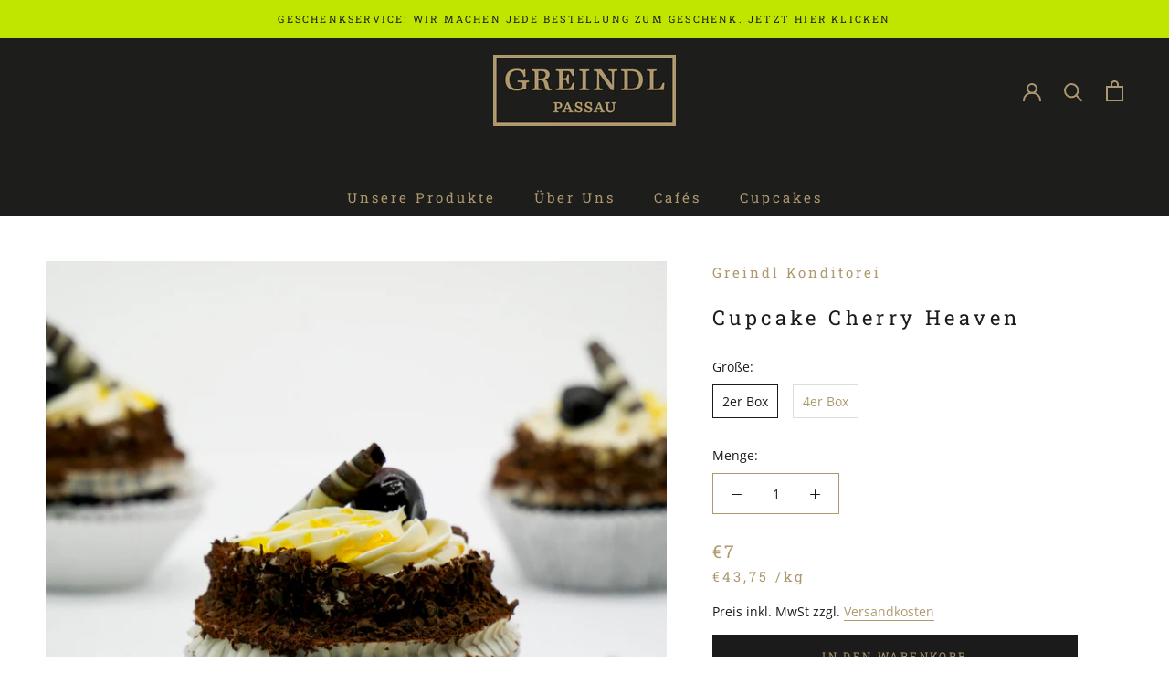

--- FILE ---
content_type: text/html; charset=utf-8
request_url: https://greindl-passau.de/products/cupcake-cherry-heaven
body_size: 73551
content:
<!doctype html>

<html class="no-js" lang="de">
<head>
    





    <link rel="preconnect" href="https://polyfill-fastly.net"/>
    <link rel="preconnect" href="https://ajax.googleapis.com"/>
    <link rel="preconnect" href="https://www.googletagmanager.com"/>
    <link href="//greindl-passau.de/cdn/shop/t/5/assets/jquery.min.js?v=60938658743091704111702105690" as="script" rel="preload">

    <meta charset="utf-8">
    <meta http-equiv="X-UA-Compatible" content="IE=edge,chrome=1">
    <meta name="viewport" content="width=device-width, initial-scale=1, maximum-scale=5">
    <meta name="theme-color" content="">

    <title>
        Klassische Schwarzwälder Kirschtorte als Cupcake | Greindl Cupcakes
    </title><meta name="description" content="Unser Cupcake Cherry Heaven ist das Pendant zur Schwarzwälder Kirschtorte in klein. Mit diesem Cupcake kann man nicht nur die besten Freunde überraschen. Auch Eltern, Geschwister oder Großeltern lassen sich damit verwöhnen. Jetzt bestellen und zum Naschen einladen."><link rel="canonical" href="https://greindl-passau.de/products/cupcake-cherry-heaven"><link rel="shortcut icon" href="//greindl-passau.de/cdn/shop/files/Favicon_Greindl_Passau_Onlineshop_96x.png?v=1661954894" type="image/png"><meta property="og:type" content="product">
    <meta property="og:title" content="Cupcake Cherry Heaven"><meta property="og:image" content="http://greindl-passau.de/cdn/shop/products/Greindl_ORIGINALY_CherryHeavenCupcakes_dekoriert.jpg?v=1627234981">
        <meta property="og:image:secure_url" content="https://greindl-passau.de/cdn/shop/products/Greindl_ORIGINALY_CherryHeavenCupcakes_dekoriert.jpg?v=1627234981">
        <meta property="og:image:width" content="1800">
        <meta property="og:image:height" content="1800"><meta property="product:price:amount" content="7,00">
    <meta property="product:price:currency" content="EUR"><meta property="og:description" content="Unser Cupcake Cherry Heaven ist das Pendant zur Schwarzwälder Kirschtorte in klein. Mit diesem Cupcake kann man nicht nur die besten Freunde überraschen. Auch Eltern, Geschwister oder Großeltern lassen sich damit verwöhnen. Jetzt bestellen und zum Naschen einladen."><meta property="og:url" content="https://greindl-passau.de/products/cupcake-cherry-heaven">
<meta property="og:site_name" content="Greindl Onlineshop"><meta name="twitter:card" content="summary"><meta name="twitter:title" content="Cupcake Cherry Heaven">
    <meta name="twitter:description" content="
Unser Cupcake Cherry Heaven ist das Pendant zur Schwarzwälder Kirschtorte in klein. Dunkler, klassischer Schwarzwälder-Teig mit Sauerkirschen und einem Topping aus hellem Frosting verfeinert mit Kirschwasser und umrandet von zarten Zartbitter-Kuvertüre-Raspeln.


Nostalgie in Cupcake-Form: 

Ein Klassiker in deutschen Kuchentheken und auch bei uns - die Schwarzwälder Kirschtorte. Schmeckt hervorragend zum aufgebrühten Kaffee und ist aus keinem guten Kuchensortiment wegzudenken.Was in groß funktioniert, funktioniert auch in klein und nennt sich bei uns Cherry Heaven Cupcake. Dahinter verbirgt sich die moderne und verfeinerte Variante der klassischen Schwarzwälder Kirschtorte.Mit diesem Cupcake kann man nicht nur die besten Freunde überraschen. Auch bei den Großeltern trifft man damit den richtigen Geschmacksnerv.
">
    <meta name="twitter:image" content="https://greindl-passau.de/cdn/shop/products/Greindl_ORIGINALY_CherryHeavenCupcakes_dekoriert_600x600_crop_center.jpg?v=1627234981">
    <style>
    @font-face {
  font-family: "Roboto Slab";
  font-weight: 400;
  font-style: normal;
  font-display: fallback;
  src: url("//greindl-passau.de/cdn/fonts/roboto_slab/robotoslab_n4.d3a9266696fe77645ad2b6579a2b30c11742dc68.woff2") format("woff2"),
       url("//greindl-passau.de/cdn/fonts/roboto_slab/robotoslab_n4.ac73924d0e45cb28b8adb30cbb4ff26dbe125c23.woff") format("woff");
}

    @font-face {
  font-family: "Open Sans";
  font-weight: 400;
  font-style: normal;
  font-display: fallback;
  src: url("//greindl-passau.de/cdn/fonts/open_sans/opensans_n4.c32e4d4eca5273f6d4ee95ddf54b5bbb75fc9b61.woff2") format("woff2"),
       url("//greindl-passau.de/cdn/fonts/open_sans/opensans_n4.5f3406f8d94162b37bfa232b486ac93ee892406d.woff") format("woff");
}


    @font-face {
  font-family: "Open Sans";
  font-weight: 700;
  font-style: normal;
  font-display: fallback;
  src: url("//greindl-passau.de/cdn/fonts/open_sans/opensans_n7.a9393be1574ea8606c68f4441806b2711d0d13e4.woff2") format("woff2"),
       url("//greindl-passau.de/cdn/fonts/open_sans/opensans_n7.7b8af34a6ebf52beb1a4c1d8c73ad6910ec2e553.woff") format("woff");
}

    @font-face {
  font-family: "Open Sans";
  font-weight: 400;
  font-style: italic;
  font-display: fallback;
  src: url("//greindl-passau.de/cdn/fonts/open_sans/opensans_i4.6f1d45f7a46916cc95c694aab32ecbf7509cbf33.woff2") format("woff2"),
       url("//greindl-passau.de/cdn/fonts/open_sans/opensans_i4.4efaa52d5a57aa9a57c1556cc2b7465d18839daa.woff") format("woff");
}

    @font-face {
  font-family: "Open Sans";
  font-weight: 700;
  font-style: italic;
  font-display: fallback;
  src: url("//greindl-passau.de/cdn/fonts/open_sans/opensans_i7.916ced2e2ce15f7fcd95d196601a15e7b89ee9a4.woff2") format("woff2"),
       url("//greindl-passau.de/cdn/fonts/open_sans/opensans_i7.99a9cff8c86ea65461de497ade3d515a98f8b32a.woff") format("woff");
}


    :root {
        --heading-font-family: "Roboto Slab",serif;
        --heading-font-weight: 400;
        --heading-font-style: normal;

        --text-font-family: "Open Sans",sans-serif;
        --text-font-weight: 400;
        --text-font-style: normal;

        --base-text-font-size: 14px;
        --default-text-font-size: 14px;--pricecolor: #ad996d;
        --vendorcolor: #ad996d;
        --socialcolor: #ad996d;
        --homebackground: #1c1b1b;
        --hometext: #ad996d;
        --bc_product: #ad996d;


        --gnlab_color: #1f7e35;
        --glab_color: #ad996d;
        --slab_color: #d7d7d7;
        --maptext: #ad996d;


        --background: #ffffff;
        --background-rgb: 255, 255,255;
        --light-background: #ffffff;
        --light-background-rgb: 255, 255,255;
        --heading-color: #1c1b1b;
        --text-color: #1c1b1b;
        --text-color-rgb: 28, 27,27;
        --text-color-light: #ad996d;
        --text-color-light-rgb: 173, 153,109;
        --link-color: #ad996d;
        --link-color-rgb: 173, 153,109;
        --border-color: #dddddd;
        --border-color-rgb: 221, 221,221;

        --button-background: #1c1b1b;
        --button-background-rgb: 28, 27,27;
        --button-text-color: #ad976e;

        --header-background: #1d1d1b;
        --header-heading-color: #ad976e;
        --header-light-text-color: #ad976e;
        --header-border-color: #332f27;

        --footer-background: #1c1b1b;
        --footer-text-color: #ad976e;
        --footer-heading-color: #ad976e;
        --footer-border-color: #322e27;

        --navigation-background: #1c1b1b;
        --navigation-background-rgb: 28, 27,27;
        --navigation-text-color: #ffffff;
        --navigation-text-color-light: rgba(255, 255, 255, 0.5);
        --navigation-border-color: rgba(255, 255, 255, 0.25);

        --newsletter-popup-background: #1c1b1b;
        --newsletter-popup-text-color: #ffffff;
        --newsletter-popup-text-color-rgb: 255, 255,255;

        --secondary-elements-background: #1c1b1b;
        --secondary-elements-background-rgb: 28, 27,27;
        --secondary-elements-text-color: #ffffff;
        --secondary-elements-text-color-light: rgba(255, 255, 255, 0.5);
        --secondary-elements-border-color: rgba(255, 255, 255, 0.25);

        --product-sale-price-color: #f94c43;
        --product-sale-price-color-rgb: 249, 76,67;

        /* Shopify related variables */
        --payment-terms-background-color: #ffffff;

        /* Products */

    --horizontal-spacing-four-products-per-row: 60px;
        --horizontal-spacing-two-products-per-row: 60px;--vertical-spacing-four-products-per-row: 60px;
        --vertical-spacing-two-products-per-row: 75px;

        /* Animation */
        --drawer-transition-timing: cubic-bezier(0.645, 0.045, 0.355, 1);
        --header-base-height: 80px; /* We set a default for browsers that do not support CSS variables */

        /* Cursors */
        --cursor-zoom-in-svg: url(//greindl-passau.de/cdn/shop/t/5/assets/cursor-zoom-in.svg?v=97720927432802661891753272893);
        --cursor-zoom-in-2x-svg: url(//greindl-passau.de/cdn/shop/t/5/assets/cursor-zoom-in-2x.svg?v=181098384947663245631753272892);
    }
</style>

<script>
    // IE11 does not have support for CSS variables, so we have to polyfill them
    if (!(((window || {}).CSS || {}).supports && window.CSS.supports('(--a: 0)'))) {
        const script = document.createElement('script')
        script.type = 'text/javascript'
        script.src = 'https://cdn.jsdelivr.net/npm/css-vars-ponyfill@2'
        script.onload = function () {
            cssVars({})
        }

        document.getElementsByTagName('head')[0].appendChild(script)
    }
</script>

    <script>window.performance && window.performance.mark && window.performance.mark('shopify.content_for_header.start');</script><meta name="facebook-domain-verification" content="jqme6w8e6s0puvxnp3wmd7m9cs2eua">
<meta name="google-site-verification" content="F_8sKl87_uQUgdh2yAAFs9xNhaogucS1toGCPQXRiTo">
<meta name="facebook-domain-verification" content="rjjzyaxw7epwqke30kk5dhccn7uu4a">
<meta name="facebook-domain-verification" content="fg64te9m81hjdy8hikrcuavqpcxj93">
<meta name="facebook-domain-verification" content="9rr7jpu5cqaxzfpwrsbxupy37afo41">
<meta id="shopify-digital-wallet" name="shopify-digital-wallet" content="/56801624253/digital_wallets/dialog">
<meta name="shopify-checkout-api-token" content="56c6bce8f1f8bd5527c33ef566d7f9ad">
<meta id="in-context-paypal-metadata" data-shop-id="56801624253" data-venmo-supported="false" data-environment="production" data-locale="de_DE" data-paypal-v4="true" data-currency="EUR">
<link rel="alternate" type="application/json+oembed" href="https://greindl-passau.de/products/cupcake-cherry-heaven.oembed">
<script async="async" src="/checkouts/internal/preloads.js?locale=de-DE"></script>
<link rel="preconnect" href="https://shop.app" crossorigin="anonymous">
<script async="async" src="https://shop.app/checkouts/internal/preloads.js?locale=de-DE&shop_id=56801624253" crossorigin="anonymous"></script>
<script id="apple-pay-shop-capabilities" type="application/json">{"shopId":56801624253,"countryCode":"DE","currencyCode":"EUR","merchantCapabilities":["supports3DS"],"merchantId":"gid:\/\/shopify\/Shop\/56801624253","merchantName":"Greindl Onlineshop","requiredBillingContactFields":["postalAddress","email"],"requiredShippingContactFields":["postalAddress","email"],"shippingType":"shipping","supportedNetworks":["visa","maestro","masterCard"],"total":{"type":"pending","label":"Greindl Onlineshop","amount":"1.00"},"shopifyPaymentsEnabled":true,"supportsSubscriptions":true}</script>
<script id="shopify-features" type="application/json">{"accessToken":"56c6bce8f1f8bd5527c33ef566d7f9ad","betas":["rich-media-storefront-analytics"],"domain":"greindl-passau.de","predictiveSearch":true,"shopId":56801624253,"locale":"de"}</script>
<script>var Shopify = Shopify || {};
Shopify.shop = "greindl.myshopify.com";
Shopify.locale = "de";
Shopify.currency = {"active":"EUR","rate":"1.0"};
Shopify.country = "DE";
Shopify.theme = {"name":"Prestige","id":122940850365,"schema_name":"Prestige","schema_version":"4.14.1","theme_store_id":855,"role":"main"};
Shopify.theme.handle = "null";
Shopify.theme.style = {"id":null,"handle":null};
Shopify.cdnHost = "greindl-passau.de/cdn";
Shopify.routes = Shopify.routes || {};
Shopify.routes.root = "/";</script>
<script type="module">!function(o){(o.Shopify=o.Shopify||{}).modules=!0}(window);</script>
<script>!function(o){function n(){var o=[];function n(){o.push(Array.prototype.slice.apply(arguments))}return n.q=o,n}var t=o.Shopify=o.Shopify||{};t.loadFeatures=n(),t.autoloadFeatures=n()}(window);</script>
<script>
  window.ShopifyPay = window.ShopifyPay || {};
  window.ShopifyPay.apiHost = "shop.app\/pay";
  window.ShopifyPay.redirectState = null;
</script>
<script id="shop-js-analytics" type="application/json">{"pageType":"product"}</script>
<script defer="defer" async type="module" src="//greindl-passau.de/cdn/shopifycloud/shop-js/modules/v2/client.init-shop-cart-sync_D96QZrIF.de.esm.js"></script>
<script defer="defer" async type="module" src="//greindl-passau.de/cdn/shopifycloud/shop-js/modules/v2/chunk.common_SV6uigsF.esm.js"></script>
<script type="module">
  await import("//greindl-passau.de/cdn/shopifycloud/shop-js/modules/v2/client.init-shop-cart-sync_D96QZrIF.de.esm.js");
await import("//greindl-passau.de/cdn/shopifycloud/shop-js/modules/v2/chunk.common_SV6uigsF.esm.js");

  window.Shopify.SignInWithShop?.initShopCartSync?.({"fedCMEnabled":true,"windoidEnabled":true});

</script>
<script>
  window.Shopify = window.Shopify || {};
  if (!window.Shopify.featureAssets) window.Shopify.featureAssets = {};
  window.Shopify.featureAssets['shop-js'] = {"shop-cart-sync":["modules/v2/client.shop-cart-sync_D9v5EJ5H.de.esm.js","modules/v2/chunk.common_SV6uigsF.esm.js"],"init-fed-cm":["modules/v2/client.init-fed-cm_DlbV7VrN.de.esm.js","modules/v2/chunk.common_SV6uigsF.esm.js"],"shop-button":["modules/v2/client.shop-button_7yN-YEo8.de.esm.js","modules/v2/chunk.common_SV6uigsF.esm.js"],"shop-cash-offers":["modules/v2/client.shop-cash-offers_CZ39C1VE.de.esm.js","modules/v2/chunk.common_SV6uigsF.esm.js","modules/v2/chunk.modal_CqlMJe-n.esm.js"],"init-windoid":["modules/v2/client.init-windoid_CPAVU_59.de.esm.js","modules/v2/chunk.common_SV6uigsF.esm.js"],"init-shop-email-lookup-coordinator":["modules/v2/client.init-shop-email-lookup-coordinator_BE78sutm.de.esm.js","modules/v2/chunk.common_SV6uigsF.esm.js"],"shop-toast-manager":["modules/v2/client.shop-toast-manager_Dc8Kqo2D.de.esm.js","modules/v2/chunk.common_SV6uigsF.esm.js"],"shop-login-button":["modules/v2/client.shop-login-button_CdH6DD4B.de.esm.js","modules/v2/chunk.common_SV6uigsF.esm.js","modules/v2/chunk.modal_CqlMJe-n.esm.js"],"avatar":["modules/v2/client.avatar_BTnouDA3.de.esm.js"],"pay-button":["modules/v2/client.pay-button_BaMaWndh.de.esm.js","modules/v2/chunk.common_SV6uigsF.esm.js"],"init-shop-cart-sync":["modules/v2/client.init-shop-cart-sync_D96QZrIF.de.esm.js","modules/v2/chunk.common_SV6uigsF.esm.js"],"init-customer-accounts":["modules/v2/client.init-customer-accounts_DPOSv1Vm.de.esm.js","modules/v2/client.shop-login-button_CdH6DD4B.de.esm.js","modules/v2/chunk.common_SV6uigsF.esm.js","modules/v2/chunk.modal_CqlMJe-n.esm.js"],"init-shop-for-new-customer-accounts":["modules/v2/client.init-shop-for-new-customer-accounts_CQXgmjbo.de.esm.js","modules/v2/client.shop-login-button_CdH6DD4B.de.esm.js","modules/v2/chunk.common_SV6uigsF.esm.js","modules/v2/chunk.modal_CqlMJe-n.esm.js"],"init-customer-accounts-sign-up":["modules/v2/client.init-customer-accounts-sign-up_BxD8dlgd.de.esm.js","modules/v2/client.shop-login-button_CdH6DD4B.de.esm.js","modules/v2/chunk.common_SV6uigsF.esm.js","modules/v2/chunk.modal_CqlMJe-n.esm.js"],"checkout-modal":["modules/v2/client.checkout-modal_CKh-sfKU.de.esm.js","modules/v2/chunk.common_SV6uigsF.esm.js","modules/v2/chunk.modal_CqlMJe-n.esm.js"],"shop-follow-button":["modules/v2/client.shop-follow-button_CTvrvDxo.de.esm.js","modules/v2/chunk.common_SV6uigsF.esm.js","modules/v2/chunk.modal_CqlMJe-n.esm.js"],"lead-capture":["modules/v2/client.lead-capture_CuieyBjh.de.esm.js","modules/v2/chunk.common_SV6uigsF.esm.js","modules/v2/chunk.modal_CqlMJe-n.esm.js"],"shop-login":["modules/v2/client.shop-login_D_5Nijtq.de.esm.js","modules/v2/chunk.common_SV6uigsF.esm.js","modules/v2/chunk.modal_CqlMJe-n.esm.js"],"payment-terms":["modules/v2/client.payment-terms_B0kyqrWX.de.esm.js","modules/v2/chunk.common_SV6uigsF.esm.js","modules/v2/chunk.modal_CqlMJe-n.esm.js"]};
</script>
<script>(function() {
  var isLoaded = false;
  function asyncLoad() {
    if (isLoaded) return;
    isLoaded = true;
    var urls = ["https:\/\/cdn.shopify.com\/s\/files\/1\/0568\/0162\/4253\/t\/5\/assets\/globo.formbuilder.init.js?v=1625155800\u0026shop=greindl.myshopify.com","https:\/\/live.bb.eight-cdn.com\/script.js?shop=greindl.myshopify.com"];
    for (var i = 0; i < urls.length; i++) {
      var s = document.createElement('script');
      s.type = 'text/javascript';
      s.async = true;
      s.src = urls[i];
      var x = document.getElementsByTagName('script')[0];
      x.parentNode.insertBefore(s, x);
    }
  };
  if(window.attachEvent) {
    window.attachEvent('onload', asyncLoad);
  } else {
    window.addEventListener('load', asyncLoad, false);
  }
})();</script>
<script id="__st">var __st={"a":56801624253,"offset":3600,"reqid":"d4f8f6bb-22d7-4617-bc66-78a06bdba2a9-1768528236","pageurl":"greindl-passau.de\/products\/cupcake-cherry-heaven","u":"3b64645fcd07","p":"product","rtyp":"product","rid":6753049641149};</script>
<script>window.ShopifyPaypalV4VisibilityTracking = true;</script>
<script id="captcha-bootstrap">!function(){'use strict';const t='contact',e='account',n='new_comment',o=[[t,t],['blogs',n],['comments',n],[t,'customer']],c=[[e,'customer_login'],[e,'guest_login'],[e,'recover_customer_password'],[e,'create_customer']],r=t=>t.map((([t,e])=>`form[action*='/${t}']:not([data-nocaptcha='true']) input[name='form_type'][value='${e}']`)).join(','),a=t=>()=>t?[...document.querySelectorAll(t)].map((t=>t.form)):[];function s(){const t=[...o],e=r(t);return a(e)}const i='password',u='form_key',d=['recaptcha-v3-token','g-recaptcha-response','h-captcha-response',i],f=()=>{try{return window.sessionStorage}catch{return}},m='__shopify_v',_=t=>t.elements[u];function p(t,e,n=!1){try{const o=window.sessionStorage,c=JSON.parse(o.getItem(e)),{data:r}=function(t){const{data:e,action:n}=t;return t[m]||n?{data:e,action:n}:{data:t,action:n}}(c);for(const[e,n]of Object.entries(r))t.elements[e]&&(t.elements[e].value=n);n&&o.removeItem(e)}catch(o){console.error('form repopulation failed',{error:o})}}const l='form_type',E='cptcha';function T(t){t.dataset[E]=!0}const w=window,h=w.document,L='Shopify',v='ce_forms',y='captcha';let A=!1;((t,e)=>{const n=(g='f06e6c50-85a8-45c8-87d0-21a2b65856fe',I='https://cdn.shopify.com/shopifycloud/storefront-forms-hcaptcha/ce_storefront_forms_captcha_hcaptcha.v1.5.2.iife.js',D={infoText:'Durch hCaptcha geschützt',privacyText:'Datenschutz',termsText:'Allgemeine Geschäftsbedingungen'},(t,e,n)=>{const o=w[L][v],c=o.bindForm;if(c)return c(t,g,e,D).then(n);var r;o.q.push([[t,g,e,D],n]),r=I,A||(h.body.append(Object.assign(h.createElement('script'),{id:'captcha-provider',async:!0,src:r})),A=!0)});var g,I,D;w[L]=w[L]||{},w[L][v]=w[L][v]||{},w[L][v].q=[],w[L][y]=w[L][y]||{},w[L][y].protect=function(t,e){n(t,void 0,e),T(t)},Object.freeze(w[L][y]),function(t,e,n,w,h,L){const[v,y,A,g]=function(t,e,n){const i=e?o:[],u=t?c:[],d=[...i,...u],f=r(d),m=r(i),_=r(d.filter((([t,e])=>n.includes(e))));return[a(f),a(m),a(_),s()]}(w,h,L),I=t=>{const e=t.target;return e instanceof HTMLFormElement?e:e&&e.form},D=t=>v().includes(t);t.addEventListener('submit',(t=>{const e=I(t);if(!e)return;const n=D(e)&&!e.dataset.hcaptchaBound&&!e.dataset.recaptchaBound,o=_(e),c=g().includes(e)&&(!o||!o.value);(n||c)&&t.preventDefault(),c&&!n&&(function(t){try{if(!f())return;!function(t){const e=f();if(!e)return;const n=_(t);if(!n)return;const o=n.value;o&&e.removeItem(o)}(t);const e=Array.from(Array(32),(()=>Math.random().toString(36)[2])).join('');!function(t,e){_(t)||t.append(Object.assign(document.createElement('input'),{type:'hidden',name:u})),t.elements[u].value=e}(t,e),function(t,e){const n=f();if(!n)return;const o=[...t.querySelectorAll(`input[type='${i}']`)].map((({name:t})=>t)),c=[...d,...o],r={};for(const[a,s]of new FormData(t).entries())c.includes(a)||(r[a]=s);n.setItem(e,JSON.stringify({[m]:1,action:t.action,data:r}))}(t,e)}catch(e){console.error('failed to persist form',e)}}(e),e.submit())}));const S=(t,e)=>{t&&!t.dataset[E]&&(n(t,e.some((e=>e===t))),T(t))};for(const o of['focusin','change'])t.addEventListener(o,(t=>{const e=I(t);D(e)&&S(e,y())}));const B=e.get('form_key'),M=e.get(l),P=B&&M;t.addEventListener('DOMContentLoaded',(()=>{const t=y();if(P)for(const e of t)e.elements[l].value===M&&p(e,B);[...new Set([...A(),...v().filter((t=>'true'===t.dataset.shopifyCaptcha))])].forEach((e=>S(e,t)))}))}(h,new URLSearchParams(w.location.search),n,t,e,['guest_login'])})(!0,!0)}();</script>
<script integrity="sha256-4kQ18oKyAcykRKYeNunJcIwy7WH5gtpwJnB7kiuLZ1E=" data-source-attribution="shopify.loadfeatures" defer="defer" src="//greindl-passau.de/cdn/shopifycloud/storefront/assets/storefront/load_feature-a0a9edcb.js" crossorigin="anonymous"></script>
<script crossorigin="anonymous" defer="defer" src="//greindl-passau.de/cdn/shopifycloud/storefront/assets/shopify_pay/storefront-65b4c6d7.js?v=20250812"></script>
<script data-source-attribution="shopify.dynamic_checkout.dynamic.init">var Shopify=Shopify||{};Shopify.PaymentButton=Shopify.PaymentButton||{isStorefrontPortableWallets:!0,init:function(){window.Shopify.PaymentButton.init=function(){};var t=document.createElement("script");t.src="https://greindl-passau.de/cdn/shopifycloud/portable-wallets/latest/portable-wallets.de.js",t.type="module",document.head.appendChild(t)}};
</script>
<script data-source-attribution="shopify.dynamic_checkout.buyer_consent">
  function portableWalletsHideBuyerConsent(e){var t=document.getElementById("shopify-buyer-consent"),n=document.getElementById("shopify-subscription-policy-button");t&&n&&(t.classList.add("hidden"),t.setAttribute("aria-hidden","true"),n.removeEventListener("click",e))}function portableWalletsShowBuyerConsent(e){var t=document.getElementById("shopify-buyer-consent"),n=document.getElementById("shopify-subscription-policy-button");t&&n&&(t.classList.remove("hidden"),t.removeAttribute("aria-hidden"),n.addEventListener("click",e))}window.Shopify?.PaymentButton&&(window.Shopify.PaymentButton.hideBuyerConsent=portableWalletsHideBuyerConsent,window.Shopify.PaymentButton.showBuyerConsent=portableWalletsShowBuyerConsent);
</script>
<script data-source-attribution="shopify.dynamic_checkout.cart.bootstrap">document.addEventListener("DOMContentLoaded",(function(){function t(){return document.querySelector("shopify-accelerated-checkout-cart, shopify-accelerated-checkout")}if(t())Shopify.PaymentButton.init();else{new MutationObserver((function(e,n){t()&&(Shopify.PaymentButton.init(),n.disconnect())})).observe(document.body,{childList:!0,subtree:!0})}}));
</script>
<link id="shopify-accelerated-checkout-styles" rel="stylesheet" media="screen" href="https://greindl-passau.de/cdn/shopifycloud/portable-wallets/latest/accelerated-checkout-backwards-compat.css" crossorigin="anonymous">
<style id="shopify-accelerated-checkout-cart">
        #shopify-buyer-consent {
  margin-top: 1em;
  display: inline-block;
  width: 100%;
}

#shopify-buyer-consent.hidden {
  display: none;
}

#shopify-subscription-policy-button {
  background: none;
  border: none;
  padding: 0;
  text-decoration: underline;
  font-size: inherit;
  cursor: pointer;
}

#shopify-subscription-policy-button::before {
  box-shadow: none;
}

      </style>

<script>window.performance && window.performance.mark && window.performance.mark('shopify.content_for_header.end');</script>

    <link href="//greindl-passau.de/cdn/shop/t/5/assets/theme.css?v=156024981037253440361753357342" as="style" rel="preload">
    <link rel="stylesheet" href="//greindl-passau.de/cdn/shop/t/5/assets/theme.css?v=156024981037253440361753357342">

    <script>// This allows to expose several variables to the global scope, to be used in scripts
        window.theme = {
            pageType: "product",
            moneyFormat: "€{{amount_with_comma_separator}}",
            moneyWithCurrencyFormat: "€{{amount_with_comma_separator}} EUR",
            productImageSize: "square",
            searchMode: "product,article,page",
            showPageTransition: false,
            showElementStaggering: true,
            showImageZooming: false
        }

        window.routes = {
            rootUrl: "\/",
            rootUrlWithoutSlash: '',
            cartUrl: "\/cart",
            cartAddUrl: "\/cart\/add",
            cartChangeUrl: "\/cart\/change",
            searchUrl: "\/search",
            productRecommendationsUrl: "\/recommendations\/products"
        }

        window.languages = {
            cartAddNote: "Bestellnotiz hinzufügen",
            cartEditNote: "Bestellnotiz bearbeiten",
            productImageLoadingError: "Dieses Bild konnte nicht geladen werden. Bitte versuche die Seite neu zu laden.",
            productFormAddToCart: "In den Warenkorb",
            productFormUnavailable: "Nicht verfügbar",
            productFormSoldOut: "Ausverkauft",
            shippingEstimatorOneResult: "1 Option verfügbar:",
            shippingEstimatorMoreResults: "{{count}} Optionen verfügbar:",
            shippingEstimatorNoResults: "Es konnte kein Versand gefunden werden"
        }

        window.lazySizesConfig = {
            loadHidden: false,
            hFac: 0.5,
            expFactor: 2,
            ricTimeout: 150,
            lazyClass: 'Image--lazyLoad',
            loadingClass: 'Image--lazyLoading',
            loadedClass: 'Image--lazyLoaded',
        }

        document.documentElement.className = document.documentElement.className.replace('no-js', 'js')
        document.documentElement.style.setProperty('--window-height', window.innerHeight + 'px');

        // We do a quick detection of some features (we could use Modernizr but for so little...)
        (function () {
            document.documentElement.className += ((window.CSS && window.CSS.supports('(position: sticky) or (position: -webkit-sticky)')) ? ' supports-sticky' : ' no-supports-sticky')
            document.documentElement.className += (window.matchMedia('(-moz-touch-enabled: 1), (hover: none)')).matches ? ' no-supports-hover' : ' supports-hover'
        }())
    </script>

    <script src="//greindl-passau.de/cdn/shop/t/5/assets/jquery.min.js?v=60938658743091704111702105690"></script>

    <script>
        (function () {
            window.onpageshow = function () {
                if (window.theme.showPageTransition) {
                    var pageTransition = document.querySelector('.PageTransition')

                    if (pageTransition) {
                        pageTransition.style.visibility = 'visible'
                        pageTransition.style.opacity = '0'
                    }
                }

                // When the page is loaded from the cache, we have to reload the cart content
                document.documentElement.dispatchEvent(new CustomEvent('cart:refresh', {
                    bubbles: true,
                }))
            }
        })()
    </script>

    
    <script type="application/ld+json">
        {
          "@context": "http://schema.org",
        "@type": "Product",
        "offers": [{
            "@type": "Offer",
            "name": "2er Box",
            "availability":"https://schema.org/InStock",
            "price": 7.0,
            "priceCurrency": "EUR",
            "priceValidUntil": "2026-01-26","url": "/products/cupcake-cherry-heaven?variant=40302534426813"
            },
{
            "@type": "Offer",
            "name": "4er Box",
            "availability":"https://schema.org/InStock",
            "price": 14.0,
            "priceCurrency": "EUR",
            "priceValidUntil": "2026-01-26","url": "/products/cupcake-cherry-heaven?variant=40302534459581"
            }
],
        "brand": {
        "name": "Greindl Konditorei"
        },
        "name": "Cupcake Cherry Heaven",
        "description": "\nUnser Cupcake Cherry Heaven ist das Pendant zur Schwarzwälder Kirschtorte in klein. Dunkler, klassischer Schwarzwälder-Teig mit Sauerkirschen und einem Topping aus hellem Frosting verfeinert mit Kirschwasser und umrandet von zarten Zartbitter-Kuvertüre-Raspeln.\n\n\nNostalgie in Cupcake-Form: \n\nEin Klassiker in deutschen Kuchentheken und auch bei uns - die Schwarzwälder Kirschtorte. Schmeckt hervorragend zum aufgebrühten Kaffee und ist aus keinem guten Kuchensortiment wegzudenken.Was in groß funktioniert, funktioniert auch in klein und nennt sich bei uns Cherry Heaven Cupcake. Dahinter verbirgt sich die moderne und verfeinerte Variante der klassischen Schwarzwälder Kirschtorte.Mit diesem Cupcake kann man nicht nur die besten Freunde überraschen. Auch bei den Großeltern trifft man damit den richtigen Geschmacksnerv.\n",
        "category": "Cupcakes",
        "url": "/products/cupcake-cherry-heaven",
        "sku": "",
        "image": {
        "@type": "ImageObject",
        "url": "https://greindl-passau.de/cdn/shop/products/Greindl_ORIGINALY_CherryHeavenCupcakes_dekoriert_1024x.jpg?v=1627234981",
        "image": "https://greindl-passau.de/cdn/shop/products/Greindl_ORIGINALY_CherryHeavenCupcakes_dekoriert_1024x.jpg?v=1627234981",
        "name": "Cupcake Cherry Heaven",
        "width": "1024",
        "height": "1024"
        }
        }
    </script>



    <script type="application/ld+json">
        {
          "@context": "http://schema.org",
        "@type": "BreadcrumbList",
    "itemListElement": [{
    "@type": "ListItem",
    "position": 1,
    "name": "Translation missing: de.general.breadcrumb.home",
    "item": "https://greindl-passau.de"
    },{
            "@type": "ListItem",
            "position": 2,
            "name": "Cupcake Cherry Heaven",
            "item": "https://greindl-passau.de/products/cupcake-cherry-heaven"
            }]
        }
    </script>


    <script>
    var Globo = Globo || {}
    var globoFormbuilderRecaptchaInit = function () {
    }
    Globo.FormBuilder = Globo.FormBuilder || {}
    Globo.FormBuilder.url = 'https://form.globosoftware.net'
    Globo.FormBuilder.shop = {
        settings: {
            reCaptcha: {
                siteKey: '',
            },
            hideWaterMark: false,
            encryptionFormId: false,
            copyright: 'Powered by Globo <a href="https://apps.shopify.com/form-builder-contact-form" target="_blank">Form</a>',
            scrollTop: true,
        },
        pricing: {
            features: {
                fileUpload: 2,
                removeCopyright: false,
                bulkOrderForm: false,
                cartForm: false,
            },
        },
        configuration: {
            money_format: "€{{amount_with_comma_separator}}",
        },
        encryption_form_id: false,
    }
    Globo.FormBuilder.forms = []

    
    Globo.FormBuilder.page = {
        title: document.title,
        href: window.location.href,
        type: "product",
    }
    Globo.FormBuilder.assetFormUrls = []
    Globo.FormBuilder.assetFormUrls[49958] = "//greindl-passau.de/cdn/shop/t/5/assets/globo.formbuilder.data.49958.js?v=50989421072434783771645806213"

</script>

<link rel="preload" href="//greindl-passau.de/cdn/shop/t/5/assets/globo.formbuilder.css?v=41083919034925090011643216555" as="style" onload="this.onload=null;this.rel='stylesheet'">
<noscript>
    <link rel="stylesheet" href="//greindl-passau.de/cdn/shop/t/5/assets/globo.formbuilder.css?v=41083919034925090011643216555">
</noscript>
<link rel="stylesheet" href="//greindl-passau.de/cdn/shop/t/5/assets/globo.formbuilder.css?v=41083919034925090011643216555">


<script>
    Globo.FormBuilder.__webpack_public_path__ = "//greindl-passau.de/cdn/shop/t/5/assets/"
</script>
<script src="//greindl-passau.de/cdn/shop/t/5/assets/globo.formbuilder.index.js?v=104759081911158387851642063202" defer></script>

    <!-- Global site tag (gtag.js) - Google Ads: 88169485 -->
    <script async src="https://www.googletagmanager.com/gtag/js?id=AW-88169485"></script>
    <script>
        window.dataLayer = window.dataLayer || []

        function gtag() {
            dataLayer.push(arguments)
        }

        gtag('js', new Date())

        gtag('config', 'AW-88169485')
    </script>


    

<!-- BEGIN app block: shopify://apps/complianz-gdpr-cookie-consent/blocks/bc-block/e49729f0-d37d-4e24-ac65-e0e2f472ac27 -->

    
    
    
<link id='complianz-css' rel="stylesheet" href=https://cdn.shopify.com/extensions/019a2fb2-ee57-75e6-ac86-acfd14822c1d/gdpr-legal-cookie-74/assets/complainz.css media="print" onload="this.media='all'">
    <style>
        #Compliance-iframe.Compliance-iframe-branded > div.purposes-header,
        #Compliance-iframe.Compliance-iframe-branded > div.cmplc-cmp-header,
        #purposes-container > div.purposes-header,
        #Compliance-cs-banner .Compliance-cs-brand {
            background-color: #FFFFFF !important;
            color: #0A0A0A!important;
        }
        #Compliance-iframe.Compliance-iframe-branded .purposes-header .cmplc-btn-cp ,
        #Compliance-iframe.Compliance-iframe-branded .purposes-header .cmplc-btn-cp:hover,
        #Compliance-iframe.Compliance-iframe-branded .purposes-header .cmplc-btn-back:hover  {
            background-color: #ffffff !important;
            opacity: 1 !important;
        }
        #Compliance-cs-banner .cmplc-toggle .cmplc-toggle-label {
            color: #FFFFFF!important;
        }
        #Compliance-iframe.Compliance-iframe-branded .purposes-header .cmplc-btn-cp:hover,
        #Compliance-iframe.Compliance-iframe-branded .purposes-header .cmplc-btn-back:hover {
            background-color: #0A0A0A!important;
            color: #FFFFFF!important;
        }
        #Compliance-cs-banner #Compliance-cs-title {
            font-size: 14px !important;
        }
        #Compliance-cs-banner .Compliance-cs-content,
        #Compliance-cs-title,
        .cmplc-toggle-checkbox.granular-control-checkbox span {
            background-color: #FFFFFF !important;
            color: #0A0A0A !important;
            font-size: 14px !important;
        }
        #Compliance-cs-banner .Compliance-cs-close-btn {
            font-size: 14px !important;
            background-color: #FFFFFF !important;
        }
        #Compliance-cs-banner .Compliance-cs-opt-group {
            color: #FFFFFF !important;
        }
        #Compliance-cs-banner .Compliance-cs-opt-group button,
        .Compliance-alert button.Compliance-button-cancel {
            background-color: #007BBC!important;
            color: #FFFFFF!important;
        }
        #Compliance-cs-banner .Compliance-cs-opt-group button.Compliance-cs-accept-btn,
        #Compliance-cs-banner .Compliance-cs-opt-group button.Compliance-cs-btn-primary,
        .Compliance-alert button.Compliance-button-confirm {
            background-color: #007BBC !important;
            color: #FFFFFF !important;
        }
        #Compliance-cs-banner .Compliance-cs-opt-group button.Compliance-cs-reject-btn {
            background-color: #007BBC!important;
            color: #FFFFFF!important;
        }

        #Compliance-cs-banner .Compliance-banner-content button {
            cursor: pointer !important;
            color: currentColor !important;
            text-decoration: underline !important;
            border: none !important;
            background-color: transparent !important;
            font-size: 100% !important;
            padding: 0 !important;
        }

        #Compliance-cs-banner .Compliance-cs-opt-group button {
            border-radius: 4px !important;
            padding-block: 10px !important;
        }
        @media (min-width: 640px) {
            #Compliance-cs-banner.Compliance-cs-default-floating:not(.Compliance-cs-top):not(.Compliance-cs-center) .Compliance-cs-container, #Compliance-cs-banner.Compliance-cs-default-floating:not(.Compliance-cs-bottom):not(.Compliance-cs-center) .Compliance-cs-container, #Compliance-cs-banner.Compliance-cs-default-floating.Compliance-cs-center:not(.Compliance-cs-top):not(.Compliance-cs-bottom) .Compliance-cs-container {
                width: 560px !important;
            }
            #Compliance-cs-banner.Compliance-cs-default-floating:not(.Compliance-cs-top):not(.Compliance-cs-center) .Compliance-cs-opt-group, #Compliance-cs-banner.Compliance-cs-default-floating:not(.Compliance-cs-bottom):not(.Compliance-cs-center) .Compliance-cs-opt-group, #Compliance-cs-banner.Compliance-cs-default-floating.Compliance-cs-center:not(.Compliance-cs-top):not(.Compliance-cs-bottom) .Compliance-cs-opt-group {
                flex-direction: row !important;
            }
            #Compliance-cs-banner .Compliance-cs-opt-group button:not(:last-of-type),
            #Compliance-cs-banner .Compliance-cs-opt-group button {
                margin-right: 4px !important;
            }
            #Compliance-cs-banner .Compliance-cs-container .Compliance-cs-brand {
                position: absolute !important;
                inset-block-start: 6px;
            }
        }
        #Compliance-cs-banner.Compliance-cs-default-floating:not(.Compliance-cs-top):not(.Compliance-cs-center) .Compliance-cs-opt-group > div, #Compliance-cs-banner.Compliance-cs-default-floating:not(.Compliance-cs-bottom):not(.Compliance-cs-center) .Compliance-cs-opt-group > div, #Compliance-cs-banner.Compliance-cs-default-floating.Compliance-cs-center:not(.Compliance-cs-top):not(.Compliance-cs-bottom) .Compliance-cs-opt-group > div {
            flex-direction: row-reverse;
            width: 100% !important;
        }

        .Compliance-cs-brand-badge-outer, .Compliance-cs-brand-badge, #Compliance-cs-banner.Compliance-cs-default-floating.Compliance-cs-bottom .Compliance-cs-brand-badge-outer,
        #Compliance-cs-banner.Compliance-cs-default.Compliance-cs-bottom .Compliance-cs-brand-badge-outer,
        #Compliance-cs-banner.Compliance-cs-default:not(.Compliance-cs-left) .Compliance-cs-brand-badge-outer,
        #Compliance-cs-banner.Compliance-cs-default-floating:not(.Compliance-cs-left) .Compliance-cs-brand-badge-outer {
            display: none !important
        }

        #Compliance-cs-banner:not(.Compliance-cs-top):not(.Compliance-cs-bottom) .Compliance-cs-container.Compliance-cs-themed {
            flex-direction: row !important;
        }

        #Compliance-cs-banner #Compliance-cs-title,
        #Compliance-cs-banner #Compliance-cs-custom-title {
            justify-self: center !important;
            font-size: 14px !important;
            font-family: -apple-system,sans-serif !important;
            margin-inline: auto !important;
            width: 55% !important;
            text-align: center;
            font-weight: 600;
            visibility: unset;
        }

        @media (max-width: 640px) {
            #Compliance-cs-banner #Compliance-cs-title,
            #Compliance-cs-banner #Compliance-cs-custom-title {
                display: block;
            }
        }

        #Compliance-cs-banner .Compliance-cs-brand img {
            max-width: 110px !important;
            min-height: 32px !important;
        }
        #Compliance-cs-banner .Compliance-cs-container .Compliance-cs-brand {
            background: none !important;
            padding: 0px !important;
            margin-block-start:10px !important;
            margin-inline-start:16px !important;
        }

        #Compliance-cs-banner .Compliance-cs-opt-group button {
            padding-inline: 4px !important;
        }

    </style>
    
    
    
    

    <script type="text/javascript">
        function loadScript(src) {
            return new Promise((resolve, reject) => {
                const s = document.createElement("script");
                s.src = src;
                s.charset = "UTF-8";
                s.onload = resolve;
                s.onerror = reject;
                document.head.appendChild(s);
            });
        }

        function filterGoogleConsentModeURLs(domainsArray) {
            const googleConsentModeComplianzURls = [
                // 197, # Google Tag Manager:
                {"domain":"s.www.googletagmanager.com", "path":""},
                {"domain":"www.tagmanager.google.com", "path":""},
                {"domain":"www.googletagmanager.com", "path":""},
                {"domain":"googletagmanager.com", "path":""},
                {"domain":"tagassistant.google.com", "path":""},
                {"domain":"tagmanager.google.com", "path":""},

                // 2110, # Google Analytics 4:
                {"domain":"www.analytics.google.com", "path":""},
                {"domain":"www.google-analytics.com", "path":""},
                {"domain":"ssl.google-analytics.com", "path":""},
                {"domain":"google-analytics.com", "path":""},
                {"domain":"analytics.google.com", "path":""},
                {"domain":"region1.google-analytics.com", "path":""},
                {"domain":"region1.analytics.google.com", "path":""},
                {"domain":"*.google-analytics.com", "path":""},
                {"domain":"www.googletagmanager.com", "path":"/gtag/js?id=G"},
                {"domain":"googletagmanager.com", "path":"/gtag/js?id=UA"},
                {"domain":"www.googletagmanager.com", "path":"/gtag/js?id=UA"},
                {"domain":"googletagmanager.com", "path":"/gtag/js?id=G"},

                // 177, # Google Ads conversion tracking:
                {"domain":"googlesyndication.com", "path":""},
                {"domain":"media.admob.com", "path":""},
                {"domain":"gmodules.com", "path":""},
                {"domain":"ad.ytsa.net", "path":""},
                {"domain":"dartmotif.net", "path":""},
                {"domain":"dmtry.com", "path":""},
                {"domain":"go.channelintelligence.com", "path":""},
                {"domain":"googleusercontent.com", "path":""},
                {"domain":"googlevideo.com", "path":""},
                {"domain":"gvt1.com", "path":""},
                {"domain":"links.channelintelligence.com", "path":""},
                {"domain":"obrasilinteirojoga.com.br", "path":""},
                {"domain":"pcdn.tcgmsrv.net", "path":""},
                {"domain":"rdr.tag.channelintelligence.com", "path":""},
                {"domain":"static.googleadsserving.cn", "path":""},
                {"domain":"studioapi.doubleclick.com", "path":""},
                {"domain":"teracent.net", "path":""},
                {"domain":"ttwbs.channelintelligence.com", "path":""},
                {"domain":"wtb.channelintelligence.com", "path":""},
                {"domain":"youknowbest.com", "path":""},
                {"domain":"doubleclick.net", "path":""},
                {"domain":"redirector.gvt1.com", "path":""},

                //116, # Google Ads Remarketing
                {"domain":"googlesyndication.com", "path":""},
                {"domain":"media.admob.com", "path":""},
                {"domain":"gmodules.com", "path":""},
                {"domain":"ad.ytsa.net", "path":""},
                {"domain":"dartmotif.net", "path":""},
                {"domain":"dmtry.com", "path":""},
                {"domain":"go.channelintelligence.com", "path":""},
                {"domain":"googleusercontent.com", "path":""},
                {"domain":"googlevideo.com", "path":""},
                {"domain":"gvt1.com", "path":""},
                {"domain":"links.channelintelligence.com", "path":""},
                {"domain":"obrasilinteirojoga.com.br", "path":""},
                {"domain":"pcdn.tcgmsrv.net", "path":""},
                {"domain":"rdr.tag.channelintelligence.com", "path":""},
                {"domain":"static.googleadsserving.cn", "path":""},
                {"domain":"studioapi.doubleclick.com", "path":""},
                {"domain":"teracent.net", "path":""},
                {"domain":"ttwbs.channelintelligence.com", "path":""},
                {"domain":"wtb.channelintelligence.com", "path":""},
                {"domain":"youknowbest.com", "path":""},
                {"domain":"doubleclick.net", "path":""},
                {"domain":"redirector.gvt1.com", "path":""}
            ];

            if (!Array.isArray(domainsArray)) { 
                return [];
            }

            const blockedPairs = new Map();
            for (const rule of googleConsentModeComplianzURls) {
                if (!blockedPairs.has(rule.domain)) {
                    blockedPairs.set(rule.domain, new Set());
                }
                blockedPairs.get(rule.domain).add(rule.path);
            }

            return domainsArray.filter(item => {
                const paths = blockedPairs.get(item.d);
                return !(paths && paths.has(item.p));
            });
        }

        function setupAutoblockingByDomain() {
            // autoblocking by domain
            const autoblockByDomainArray = [];
            const prefixID = '10000' // to not get mixed with real metis ids
            let cmpBlockerDomains = []
            let cmpCmplcVendorsPurposes = {}
            let counter = 1
            for (const object of autoblockByDomainArray) {
                cmpBlockerDomains.push({
                    d: object.d,
                    p: object.path,
                    v: prefixID + counter,
                });
                counter++;
            }
            
            counter = 1
            for (const object of autoblockByDomainArray) {
                cmpCmplcVendorsPurposes[prefixID + counter] = object?.p ?? '1';
                counter++;
            }

            Object.defineProperty(window, "cmp_cmplc_vendors_purposes", {
                get() {
                    return cmpCmplcVendorsPurposes;
                },
                set(value) {
                    cmpCmplcVendorsPurposes = { ...cmpCmplcVendorsPurposes, ...value };
                }
            });
            const basicGmc = true;


            Object.defineProperty(window, "cmp_importblockerdomains", {
                get() {
                    if (basicGmc) {
                        return filterGoogleConsentModeURLs(cmpBlockerDomains);
                    }
                    return cmpBlockerDomains;
                },
                set(value) {
                    cmpBlockerDomains = [ ...cmpBlockerDomains, ...value ];
                }
            });
        }

        function enforceRejectionRecovery() {
            const base = (window._cmplc = window._cmplc || {});
            const featuresHolder = {};

            function lockFlagOn(holder) {
                const desc = Object.getOwnPropertyDescriptor(holder, 'rejection_recovery');
                if (!desc) {
                    Object.defineProperty(holder, 'rejection_recovery', {
                        get() { return true; },
                        set(_) { /* ignore */ },
                        enumerable: true,
                        configurable: false
                    });
                }
                return holder;
            }

            Object.defineProperty(base, 'csFeatures', {
                configurable: false,
                enumerable: true,
                get() {
                    return featuresHolder;
                },
                set(obj) {
                    if (obj && typeof obj === 'object') {
                        Object.keys(obj).forEach(k => {
                            if (k !== 'rejection_recovery') {
                                featuresHolder[k] = obj[k];
                            }
                        });
                    }
                    // we lock it, it won't try to redefine
                    lockFlagOn(featuresHolder);
                }
            });

            // Ensure an object is exposed even if read early
            if (!('csFeatures' in base)) {
                base.csFeatures = {};
            } else {
                // If someone already set it synchronously, merge and lock now.
                base.csFeatures = base.csFeatures;
            }
        }

        function splitDomains(joinedString) {
            if (!joinedString) {
                return []; // empty string -> empty array
            }
            return joinedString.split(";");
        }

        function setupWhitelist() {
            // Whitelist by domain:
            const whitelistString = "";
            const whitelist_array = [...splitDomains(whitelistString)];
            if (Array.isArray(window?.cmp_block_ignoredomains)) {
                window.cmp_block_ignoredomains = [...whitelist_array, ...window.cmp_block_ignoredomains];
            }
        }

        async function initCompliance() {
            const currentCsConfiguration = {"siteId":4389543,"cookiePolicyIds":{"en":89401612},"banner":{"acceptButtonDisplay":true,"rejectButtonDisplay":true,"customizeButtonDisplay":true,"position":"float-center","backgroundOverlay":false,"fontSize":"14px","content":"","acceptButtonCaption":"","rejectButtonCaption":"","customizeButtonCaption":"","backgroundColor":"#FFFFFF","textColor":"#0A0A0A","acceptButtonColor":"#007BBC","acceptButtonCaptionColor":"#FFFFFF","rejectButtonColor":"#007BBC","rejectButtonCaptionColor":"#FFFFFF","customizeButtonColor":"#007BBC","customizeButtonCaptionColor":"#FFFFFF","logo":"data:image\/png;base64,iVBORw0KGgoAAAANSUhEUgAAAfQAAADDCAYAAAB03uMrAAAgAElEQVR4XuxdB3hUxdp+z\/bNbnolCQSkSwcFBGx0FQEV7NfeCxZUUOxYwHKt2K9Xr+W3oFgQREQREEVEkB6kCiF9U7eX8z\/fnD1p7O7ZTXZJgjNXLpqcMzPnnfJ+bb4RFr02QwQvHAGOAEeAI8AR4Ai0awQETujtevx45zkCHAGOAEeAI8AQ4ITOJwJHgCPAEeAIcASOAQQ4oR8Dg8g\/gSPAEeAIcAQ4ApzQ+RzgCHAEOAIcAY7AMYAAJ\/RjYBD5J3AEOAIcAY4AR4ATOp8DHAGOAEeAI8AROAYQCIvQRZGfbDsGxpp\/AkeAI8AR4Ai0UwQEQVDsuSKhE5WrWEUyqTf9d7kN+r38u0ANy79v2KeGddLPm7bRsJ5w6pfrlt9r+A79runPm+LTtD9N+xQIz0DvyO81xCPYcw3bCNXHQN\/fUNAK9M0Nf9aw7mDzIhD+wTBsOO6hcA+FedNvCmeOBJtvgeZSw7kqf3+g7wk27sH63rSfgf5bab6Fmvuh1lQwjJrOtVCLP9Q4N12fSnOoYX9CzfFAay3Y+gi1pprO41BjEWruBpp7DedI0zkdbJ0q7VtN10mwvTRQ24HmbKD3m4510+8O9l2RrvdQ+02gPa\/pPA42t0LNuUAcEArzpn1U2p+btt103TYdg4bfGejdQHthsDqDfUfDb6ivz+cTocTpIQmdFHOVSsCC93\/AwcNWAN5gTBDFnwfasKJYfbOqakt9akt9CbVgmwX0UXgpkGAUi2bb4jjF4jvba51K46P0+6P53a3Vl9ZqN1xsw+1fuM+F2260n1Pqnxods024+dLRUCJ1BUIXoVKpMGv+Qqg0Gjjdvmh\/Ca+PI8AR4AhwBDgCHIEgCOi1Kvg8HsyfNQ0+nw+hTO\/KhK4mQv8UXpEI\/Who6HxcOQIcAY4AR4AjwBEgBPRaNdSCB\/PvmR4dQp89\/[base64]\/ARQAgqATQ37xwBDgCHAGOAEegNRHghO5HXyUIUKkEiKIPLrcPbp8PotsJgbE1\/Z\/M7BJ90\/\/7RECt0UGtUUGnVYOo3UvvhRACWnOwedscAY4AR4AjcOwi8I8ldIExNVPD4fF6UV7jgtZnhyYuAT06pSLeZEK3vCykJKjZ6KsEFdQqwOMjrV1kRG+p9mDnnkJUWW3Yt68EHrcVHo0ZafFaqFQqUBuhtHzWhybs31JZoC1ZCwQVQUwY0N+ExNEtbQmL5n55SzA7at9\/5DQO63Oj2T8mYIfVavgPRbN\/R7QaIWYx7Uv4kDBNRrZJsr2Nre1IKojus0cLl1b8xIgA+8cQOg0IaeFajQrVNXZYrXZ06JCB3l0ycFxeBjpnJyE92cR+r9OpIdALguDX0BvO2vopRI+IpKYDcLq8cLq9KLXUYv+hCuw9VIr8\/[base64]\/xGETgtIEEW43W5mVu97fFecOqQL8rKTYIrTgnRIr1eavH4RNKItUNZAaUyofnlTsdrd2F9gwS+bDmDz9n1wen3QqlTQ6jTwed04bXhfnDuuP3x+M\/0L763Env3FEJkgEfnCLS+vxr03T8GA7mmtKTSzDZWwrLW54HR7cLCwErsPWrBhyz5YKmuh1wpQa6QNINpFGkMRmRlZuO\/aU6BRR45jtPvUnPo8XuDJ15cy4dPm9EQ0H9iiVukw\/[base64]\/42BBMexueTsNr0qdRoBOk4AnZo5lm08sv59iRkhwveqe95Cbk6xM0AJQUV6BmddNwaCe6X7yDe+7lJ4qq3LiwRcXw2zQMOJp7neLPg9Ssjvh0WtGsLnUnLUYqq9EdlU1Ttz0yOfITDOALBbBCb0KT8+ahqz0ViT0hmJhw3XN4o7IIiLC5vRif0EFNmw9gOWr\/4Sg0iEtxQynq\/njEJLQLVZMP2swpo7px+KW6qxQwda6X1drVGc4PxOJ0NV48d3vsa+wilkXOaErrcQY\/J4WocPhgs5gwOTT++GkgXmIj9OyySf5wAOPvDzGUgS7ZG5jGnSTPpJZk\/nI\/fWF2jhln7sgqJiZ3WZ3wmjQ1WmPsmXg1f9bjfy9hfCh+YR+\/61T0atzor+3\/gC+NkBosnAjnQoQUFRuxadLNmLrrgMwGENvapFMD5nQu+R1wh3\/IkJvsGqZ\/6\/tF+oxCYEffLkeG7buhytCDwURup4I\/a5xbO7KX91cgmuKWMMNzSf6YHO4ceXd4RE6rRlLuQV3XT8VA3umgXVP8m61uJB1bOmqv7Bw6VqYTOaQmm+oxojQ03Lz8PBVJ\/nxYz2U\/2lWPyXMJOlK9PlQbXXhxofDIfRqPDP7POZKqwvQbSPzuN5\/LsUU0f5GsomlyoGf\/9iNn9bvgd1mhU6vDym0RApovYY+uE5Dr3dLNXSTRlqz9Lw8VjLepBQ+zzT0Kq6hNw\/Slr1FZOtyu9G9cxauOX8UkkwaKfq8LpzjyPplQqYNx+0RUVZpw\/5D5aisdWH3\/iI43a66l1QQ0CEzFZ2yTMhMT0FmqpkJCzL5h5LoG\/pD5eeYUEAaegsJvaLCimsvOg2jBucxNwJtcNIMpX8aSLHNgbfJJtJYSpXNa+FtejLWRFpr\/zyE199fhsTExKiY4KluksO0OiMevGk8zEaNX0uXsFAS6JoDTeh3pMBLNvciIC3C5uNv1uOXjfvhkdyXYRc6cUE769w7psCgk4RDuW3p+5tHoLIgLM9bImOauQeLanHPkx8jKyspLO2lqrIGl5x7Csad1JVNTlqvrCbmLWlm55jgLQlvL\/\/fr8jf\/[base64]\/Qdg9KqhEEgJ88PlUzK\/dsNDvaL\/wQQ16KsVkxNhT+mJo31zEm8ikH76pLlqETv0jV4JRK0nLcaY0xCdqcULvHPToko4OaWaK4gvLhOjyiCgss8Fud8DltMPulhYoC8wHkGAQ2FE9s9nMAs8S4rTsb51WOvoX7qZHC2jLrkI8959vkZiUCLfHG1b\/lBaV2+uFVi1Ap\/JBqzEjPtmM7PREnHB8B3TtlI44gzqsABdazOQ7KyuvUWqy8fxQq6DX6ZCWbGK4xJt0IKKgoMhwTLhE6J8u3YTVv\/\/FRLFIzXxMsBHdjJA0mjgkJMcjOTkBI\/tmo2teOhNAJe09vEJ9Lqt0YPffZVi39RAslQ7Yqyvh8znh9JIg1zB4TKFOAXC5vDDpAI3GAFNKIgZ0zUT3vFTkZiYi0Wxg87S523+V1YMHn18EjUbDgrSaU9i+AC9b41Q0GjOSk+Nx0sBO6N8rGykJobVOidhUOFRchbV\/\/o2tO4ths1rqYvGtbhW0jQLuQvSSXIdqL1QqLYwJqUiK12FYv1z0yEtHWrKRafxKc4rWbWG5G1t2FwW1UtEzqWYBOp0eJlMc1Go1zEYV4gw6kNWnniz9R3NJUFQAl2Ss\/P0WvPr+GvhAx4BJwGzOiAQQlUSSW0mw8cGolRSY5KR0jBjSGYP7dGSKXDgxGpISIKDEYsOajQewYdPfsDsqmIvQ6VMzhUCyyEan37Gs5ZghdGamFEQ4HS7ceOkYDOrdAR6liEvSnARg998V+GblZmzaugeGOBMSTAZmWpEk\/sDSuBwIRwuJIuNpsClIxJyYgsmn9saoIcfBZAgv6jeahE4TT69TM03C4\/YyrddiqQYEDU4d3htXnHOCopBD33KoxIbZ\/\/4cKg9pTk6\/TlA\/Fev0BJGiyAWkZaWhQ4oZPbpmY3DvbGSnmeo2Q6UJTNvCxvwivPl\/P0Jn0DNhqKWFMCUipdMERFwujw9Olxu22lqkZHTAdeediD5dM+WDN0Gb02jUWPjtRnz+7W\/N6BK1rUF8SiJ6dUpC3x6dcdLAXMQZ5Mj74FWSkLnstwP46MvVMMcZIyJfuVYSuNj3iz64XZRfwcVOIWSkZeDyacPRt1uG4oZMdZF1YcW6ffjw87XweG1ISkpkQjCdzpAsWj4pCjqCQu8ZaJ6KPjjdPtTU1MLjdkNnTsaoAZ1wxil9kJkaF0GNjR\/9fVshFrz3PeLjm18HmVplzmVzyO1FZWU1kpPMuPqC0ejXLS1o\/+j7vl65E598vRpGYxxMJkOjiPb6\/UX5E0m402kkXzUJvKQ5VlZWQhTjMP2sAZg8uq9i8CP1Z9veCjz+8kJGUMGkpXpLDs1RFXTx8SzWpWNGAlJSktAtLx15HRKQZNb6sQnkiK7\/[base64]\/R6XVjac+QLgIQTgQVFFhd78fyDk5AQpwlpmyNC\/2zZRvzw6y74SPqLoDAzLZ16IKFPLaDG6kCcKQ6zrp2I9CRy0QSvj94jy8WjL36HnOz4iAkz6BwVAZNRi+KSMvz7\/kuQHK8PveGJwF8HKzD\/1S+RkJjIhGS\/OzkCJMJ\/lI7ZkTZYbqnEvFkXIjXREP7LDZ6k+JcPvv4dG7cdgMMVvShoIihyY5SXV+LfD1yKRJMmoHa893ANnnn9K2j1JIxJlq1oFuoHEb3HZcf1F49F\/+4ZIdeZROhVeOndZUwQY8b\/QJG+fo8H0\/gFUpIkzZzeIKuXpbIGHreAQYOPx7iTeqLvccnQqLzKa0MEO4HwysfrsDN\/N3QGoyRYxKAQ+ZIAJBhMeGrG+EYutyObE1Fr92H2\/E9hMhtZMGV7Lu2e0Gli09Ekt0vSzEnrCGcB1Tp8eOXDNdiz72+YzSaWHS4ai46Z6kis9\/ng9AEXTDgRo4d3Zppy0ABMf1jz6x+twY49h5sdFKc0EUmLInPznZefFnJTlgn90QXfwKjXMq1AqciBJBT1Spuy1WqFISEZt186Gp2zlDdlwq2q1o37nl0EtVbTIsFKqa9kEbBYKvHY3dORl0USfPCdRaNR4bNlm\/DjusgJvWE\/pA2YYju8ELRxeOTGsUhLCk6mJARs3lWIuUToOdEjdOoTfVPh4VI8MetCHJeTEDq9sQB8vnwrFv+0DaYwLAtK2Ifze5a1URAxemRfTDmttz+KOZw3Gz9TY\/Pg0Ze\/hp0J6tEzmRLBUVDbdRecjJEDco+I\/SCefPvz9fh1414YY4gZ7XNOlxNjRg7EhRP7hASIEfq+Krz0znfQ6SRtP9zSMHaCLD60Wqx2B9wuAcd17oBJYwdgQNdkRSsBCRFuj4AFH67Fjj0H2d4SST\/C7S+b42oBpaWVWPDoJYiP0wV1SdCeT0cIZz+zGClJ+pjnyIjkG5rzbLsndCKPmlobrr5wDEYOyA7LXFtj9+GBV1bAVWuBWk0SdnOgU36HTPFl5XbMuGochvRKZwJxoKbYpBYo8GIttuwqgI9tPrHolA92bTJenTkWalXwwJ7GhN58PyRtyhaXFs\/deRZS4iXzbKhCv\/\/ht334ePGv0LPFroxxc5+orKjAnVefxVwzoXLwRIvQ5X7SWJPNIjEhHvfdMJ6dyQ+EC\/1s14EyPPDMN0xDd0do0g6FC0uc4nThqmmnYFj\/nKARyMwcKQALl\/2Jr3\/aweIkjkahcTfpVcjLzcBNF48KS0AP1C\/ZdfTI818hPsEQlmAa7vdpVCKG9MnDZecMa7TnkHZIJvFr7\/0UicmamM5hGh9SFPKyknDPNWNCrq+WEHowTJj1iax5ZdW49LyxmDC8I9RCaH8+uS7sTh9umvcVkvTND15TGidG6CVlWPDo5Sx+JdjeQz\/PP1CJf7+9jMUKsMRf7bi0e0J3u5w4aVAvXDp5sP\/oRPDRoM3U5QGefXcVCgtL6o6lxXL8SKItLrfj8Tsm4bjcxIALvJ7Qf8aWXaShx4bQaXOutgp4\/ZEpTIsOOsn9JndJQ28+oTP\/[base64]\/1Y6TRDkMpiQehyUyQ4uZ0enDCgK64450SoBOUTNWVVLjz6wiJodESikcVfhIOXTOgvP3o5y2QXbP6QNWjr3go8\/+53MHNCr4eWaR5qFfNFeEQ1C3SJdWFpWrUGPDJjInR0ZiEEV8hRp\/\/9\/Df8\/PsOGOPimrVJRPpNtA0bdWokxZtx19VjpGMwTfp5tDR0Ei4s5dV488lLWYBOrAmdsNJrNXB6RDw8YzJSzKEjodkYqVSYNf8zuH0UER6jOdTKhE5zwqBVw+f14tHbp8BkPDJIjrCosbpw84PvIj0jLSaEPm3iEIwe2oYJPcWEO69sTOgUpESui\/rjW6FXpCTEi5j7xg+orqhs3lmmJk3IfvSkhHjMvnYMOyYpryVqr7LGhVsf\/hhpac0\/Cx\/uPkOEnpGWiPtvGNdqhC4JqSq4nTYMGzIQF595PNvnQhYBWPPHQbz6wU9ITTaG+7lhPxcJoW\/bV4Hn3\/kOJk7orUfotICKiipY4NnQvtmKgVe0AWzKL8Gr76+A3qiLaqIDpVkmJUKowRXTT8bY4d2O8BsdXUKv8RN67DV0CRcBdlstbrzsLAzplRpSG2YalUrAgo\/WYWv+\/qhGwzYao1YmdOoLjbnN5sKEU\/vh\/An9j\/A\/ckLXIr0JoZP2S0eLCkpqcUJvCgIL3y1VSfEZTy+CwahtsaAoEboacXo97r95AvPX1hM6UGqpwR1zP0d6ZnxM9xl2BqeNEDrNaXb81+3E2WeegolDg7ty6taioMJrH\/2MfX8XweaMTgyTXDcn9OmKWQ6FRa\/NCGr3O9oaOmk3SckpeOjGMf4FFZxWqW\/VVjceeuErtglEz3ipROX1v6fz8eQemD9rGovAbFiOlsld0tCJ0C85aho6bX4Ouw3jTh2M88f3UczSd1R8tjEmdKIZh9sDt8Prj5sQEWfWH6FVkg+yrLQGLz50AZITDI0sNzQnKJjrhge\/QkqilJ88WkU2ubc3DV3OGz\/76S8w7+5z2XnscIocC\/DDb\/vx3udrYDa3TCOksaH1rNdq8dCtZzQhdBFlFVbcPvczpGf8swhdDvx0u32YfePZ6Jge+gQFjV1hqRV3PfkJsjKTmp0zINAc4ITezgjd7fTh9qvGoVeXZMVISYo6\/2TZNixZ+Qfi6UxvLKOtguww1KTo9eHqC0\/F4F6ZjfosE\/pbn6zF1hgGxbUOoYtw2B04YXAfXHfe4JCJbaSN9yj4bGNI6DTOLo8X\/XvmIC8r0X+9pIBVf+yD2+06QmOjAKoJJ\/fDOWN7NwquYscqReD+F75lZ7Qb3\/oVDo0Ff6Y9E3pVjQM3PLoQw\/t3xq2XjqpL+hEOIoKgxn8WrsX23QXMDRS+ft+49lCETkEyJRYr7pi7EOmZCf8oDV1GSRS9yMnNxawrRrBLsYJFHctu0M++34ZlP26A3miMmhuUE3o7InR2TaPPi3n3nMeitZUydJM556GXFrOITLvTHc7aj8kz5O\/qmJ2Ju648pdGlIUff5H40NXQidDtOGNwX1507mGXKCua7bxhV\/dVPO5AYq6jqGBI6BRE6HF48cdcUmI2UOEW63OGDxZuwZM1WJMbpGwlzJGSpNXo8cstExBnq3SCy0PnIgmUoKa9hyYuiVdoTod9x5bg6IVC61MSBmx\/9AvFGH8afegLOH9+bmdDDPRRSUePCjEe+QHqaFOzZvGC74Bo6He4uKqvFnY8tZOlOQ1280tLxbGsmd\/l7pNTbXtx5zVnonhunGOnPMvs99zX0ehUcFLUchcIJvR0RemWNFRecSQlSeilq57Rgf\/xtLz786mfodIb6\/OZRmDSRVkF9OVxQhpcfvRTpyca6vkhCrICFy7dj1a9\/AqrYRBO3hobOon7tdpw2YiAuOatfyFTdsg\/9pQ9+xbbdB9jd6TEpMSR0SimbnhSPu68dV3ejHyXy+Hz5Fnzy3WakJuilHNz+QloiJeu49oLTcOqJnetiDAg3ilme\/9aP2FtQyoLoolXaB6FrkJmagNuvGFMX5S4T+o2PLELHLBNL8Tz7ujOQ1yE+fGgEIH+fBS++swx6g6FZ\/vSQGjojdCvufOzTfyyh02B4PB4M7t8TV00dxJycoQQuWuevf7wWG7b\/zQTXaBhQOaG3E0In6Y+uCX32\/unIYNGRwQ1ntPDoopWbH\/oE5nhd7I5Bhbmd0KQur7LjuvNPxmkndK4z\/TNCVwlY9P0O\/Lh2E0QV3dEe\/dIahC4HxV13yUQM7ZMhnfkO6pagfMxqzHpqIVze9hflTj7xotJadjb57NMkzZF2J9LQP\/8+MKETFOy0hlrE4zPPg8Ayt8t3lAj4cMlWrFjzJ8yU3zxKpb0Qeoe0eMy4nAhdypkgE\/pNjy5CRoqBpRaura7Fcw9cjDi9OqwIdqqLsv+989Wf+OmXLTDFGRSVgqawKxP6P1tDJ7xorykscuDZB85FThrFOoSyMInIP1CB+5\/+DDnZqVFxiXJCbweETsRn1KuRnpKAmVeOVjx3TgS6r6Aaj7y4CEmJCc3OOBWlfZRVQ0FfXXIycdfVpzJfK0ur7Cf0z5fvxMpfNh5ThE75sG0uHx659WykJyrnMK+yunDvM1+xbFYxM1fGSEOnTexQQRGeuvdidMmhK2yl63WVCJ3847U2N6449yR065jENHhZh1\/43RZsyz8InT56Vpv2Q+gJmHH56ICEnpkqXblLNNGnR2dcM+0Elss7nMJOGDi9ePyVZaix2djFMpEI0JzQlVEmxctiqcAl08fhzBF5IW9aI0GNMnXePf8biIIr7COJoXrBCb0dEDptRBrBh1OG9sI54\/or5kinjfKL73fgh1+2sisow\/WzKU\/X5j9BiUr0Gg0eu2MyS2\/Jbi\/zm9w\/X7ETK9duPKZM7qRF5WVn444rR8Hr9YRMLENWitW\/H8B7i9bCYIxVPnfphFi0E8uwSyhoLNU6zLvjTBi0KuZSCYfQ5dlUUmP2wngAACAASURBVFwJr8\/RaHJlZKRH\/[base64]\/QqVqPy42xo\/rhvPF969KVRkLo7LKKJt8dCytFWyd0wtKoE9Cza0dcfd5QZoIlaCSTuxNkcs9Mrb++lF1S4vHiwVsmIT0pEteEgCWrd2HR0l+gjzOFfVkICRF0k51bVOPxGWew4Mf64DoeFCevRsrVTorU3NsmI07hBBsR+q6\/K\/Dcf5ezLJbh2VqCr3tO6O2F0IvK8dyDFyMjOS7koNOiI7Paff\/+BqLYepHtgaYc5V9OS0lA5ywz085p0y+tdOPvw8Xs1rFYlaNJ6FJ6UycmTRiJCcPzQgbGsKtvVQK+\/2U33lm4CikpsY0OjgWhE6k4nG48cPMk5KTTbX\/SlhQJocdq3JvW29YJnZCL0wro3T0PV557Irv+VSb0GqsTNz3xFdLN0vWWchF9XmSmJuLOq8fCqAueNKkRFiJAeuNL76\/B3wXFYWfjkwm9xqXC\/[base64]\/xrIob0zqyztATClwU+UkDsvI\/hU2nhdCmPQ6hx4oTexgmdJexwe9E5Nx2zrjndr\/GFWrIi1m0+hBff+QGpqaEvuVdawMfK75tH6MGvT5XPz5O5jOomW3Z1jQOJyYmYMnoQRg3KYXECSqXW7sUzby1DeWUNIMTu9rt6dS5Sk\/ufWP37X\/4IfckvThoEWVrsbhGi24mcrBTceeVYJCdQRG\/9vOSErjT6gX9v0Aro2zOPXfZBWMsaOhH6TU9+jTST+ohoaKYR2uyYccV4HH9calgNy1ksNu4sxhsf\/QiDXvk0TGhCBwqKa3D3k58h4x+aWEYGvu7I6qghuOQMOUtk4GGRk0o98\/Ya7C8obFZ+gIY1c0JvB4Rud3jQv2cH3HrpKYw8giYoYUFmIn5avxdv\/N\/PSE01hbW4j\/WHIiX0x15dAgr8CXSlIGkkdEkG22h9XpRX1MDr0WPqmUMwfmQPJBjZlfAhXeHsWKFXwBsfr8a+gyUIQzmKzhBFoqGr1fji+034ePFvfi2MLgEyQUhKQKZZjaxkHYYcn4cRgzpDG8Bbwgk98iEj4wbdtXT6sO6YOm5gXcAaEURNrd\/kHt9YQ5dbobTKpWUWPPfAv5DChCvlQmOk02mx4P012L7nEHyism5PectLSm149r7JyEqrjw8huXbzbgsee30JspLjlON8lLsXytDUpnK5N+0o4epwODGgX2\/cfD4llQq+Z9O7tJ+\/++Xv+HnDbuh0ZPVofuGE3sYJnYbWZrXh7HHDMOX0HgoJSkSWKvOtz\/\/[base64]\/mLlgKh9OlmICK2igtrcEz905FVnpCnVVGUAHbdlvwyKvfoEOK6R9N6IQtrY\/qWgGvPjyV5Q1Qysz36+bDWPDuUiQnJyl56UJOLE7obZzQaZHX1tTimgtOxUmDukhnU4MMKUnydPaXrkwsKChjmiQvUuBZOJezEFYUdV9W6ZTIuwmdk+efrsaOMxoYtnoteZFF+Lw+dvlNSEIXyHUiYv3mv\/Hh0o3QiG6ItAsezRIhoUsCTCjXQfBv5oQe+cCGJHQ38PCC7+CwByd0FhBrrcW5E0dg0qk9IM1K5ULt7jlUjX+\/tRQanTYkGUuEXo2n7z0XHdIpU53UAif0xjhr1QLKylx47Ynz2VFOJWF\/x55iPPnq10hMSlZ8NtSIckI\/1ghdrcbDr69AUWE5J3T\/zI+E0KVXQvu\/ZY5TkrpJk6Uz5iQkbM4vxmvvr4TX50V8vKHF0azK23SAJ5pB6M1qh0e5Nws2JUJ\/5JXlsNtqQqYIpaNPNXYPHrp5EjpmGsNKJ8pyCbCMjVvxxbLfEZ9gDkoqMqE\/NftcZGc0IHQB2La3Ao8sWIwOqVxDj5zQS\/Dkq19xQm\/WygFTrjQC3XPSzgg91AplGjon9COmROSE3sxZ1eA1yn66+a9i\/L7pLxwurcXfh8tgNhmZQhONnM3N6mEzCF0K+ZPFHDqO0NBsUR\/j3LQ\/XEOPfISUCP3hV76DwxZcQ5dbFEQfDHoD5tw0EfFxFGyprKfTsFK66Hlv\/YCaqmo46SB1gMIIvawc8+45H7mZ9ado6OfrthTgpQ9WIdmsi0oa02AIttXLWRr2NzJCF7Frfykee5kTeuSrRnqDE3pzkfMHcSjHcLeggSavSmlim99ipIQe7JpZti2S1h3Gp1Hu9oKSGvyyaR8W\/7AFGSlGpqm3aomQ0G0ON0tdqVZLEfj6Buec1cx\/LgYNAOSEHvlIByd0ad7Ne305isqqFJOPsJgH0Yvunbtgxr+GhW0Nonl9uMyG2fM\/QmpqcsALXIISulrA6g378J\/P1yHeoOWEHpHJnRN65Kul8Ruc0JuBIEn6lvIqCvlQNEs3o\/oQr6gAwYPU1ObdsxwJoZNmTbdZNdRMqWMUxavT6WDQqaVgMJ90hCuU9iPVIaCw3IoPv1yP3QcKWR31p\/Cji5JibREQOh2F+uqHzfh6xXZoNNLxKb2uXpTJyMzGCX1yMHxAHrv+tKm8xQldcTSOeCAUoVNA4lNvLEdBSaUioUtypwCX04krp5+GoX2zw16vJHL+vPEg3v7kZyTEH6lphyT03\/fhP4s4oRP+EWvo+0rx2AKuoUe+atqxhj7CHxQX7KNjaXInQqt2+nDXZaf7Tccy5TWkvqY\/q086IQXPNLzDXdZWg70jf6UU2HOoqALP\/28VOtDlFBFq6+ESOrVTWunCPfM\/htZoanSHPB0LykhJQGq8Fp2y03F8tw7o2imZZXcKpXcTsZF\/kq47fnPRRmzZsgtaXeyy4oVcEJEQukaFz5dtxpo\/dvsDMaVbvxhZAKhxuFFb5UTPbhm4+dLRSElofKKCE3rkWxMRukYATh3WHec0OLYm+7jnv\/F92IROrdP9CRUVVZg7czpy08M7wsqu8lWrseCDVdj612F2KqNh4YQe3rg2JnQKHg1t1+NBceHhGuyp9qOhA6itrcWV007ByUOOk7IOBZkbcpT78++txba\/\/oaOzktEoUiR9SJS07Nw3zWjwIK7w\/[base64]\/RS52SRA1\/c2FKH\/9Ps+vLNoHczc5A6tRkBZqROvPXEBKFmQEqFv31OMeTzKvdkrqN0QOn2hzerEqSf1wb\/OHqBwDp2iVYElq3fj\/S9+QWpyXLMBavgiI3RBREpqJuZcczI0mvD8yFFpvI7QPbjqiW\/Q0ewFmcUjKZEQekmlC7Of\/QxJ8XFHEHrDNmmBEiZupxNTx5+AsSf1UJZxRJH5KOc8twiJ5riILQ2RfHPAZyMm9E34cd2ukAlHCFur1Ys5N09A5+yEOtM719AjHy1G6AIwdnivqBC63AOH3Y5ThvbDpZMHQqT88GEI4\/TM9r1lePnd76AzGOqEi+CErsKKX\/fgg69\/Y\/kvIrWiRYJWewiKg+iD3pCCeXeOZmMa0jUnAItX\/YWFS36B2WyKSFlpihs\/ttbGo9xJOrc7PejdNR13Xj5aMesQqX1rNuzDqx+siVqmOCkgTUR6ehbuvXqklO7Un2yk7l9YlrpIlqXys0wjpv\/5RFgdXlz35FJkxbnhpbaUX697IlJCv9dP6K4mGnqgJsmcXlRUggdmTEOfrpR2M3jPZE1ryU878PUPm6Alf3qE7oMIPvvIR2NA6PS1brcbo0\/qg+kT+9flreaEHvlI0aZPWvTYk47H5LF9W6yhyz2gOwZqrQ7cfe0Z6NEpMfxTFoKANxZuwMbNO6HR6tn65oSuPK5y6tcRwwbhisn92LGWYHujnPr1rYW\/[base64]\/rZ+2xrlLBC9Xpxx6gBMOq1X1Aidmd4psZHTgUfvPA+piXSnp\/[base64]\/D2FOFRSzY5+1VTZoNKAuRCao9HGnNA1algdbjx8y1nISg3t5mDpX1UqzHtjJfYXljDh5aiVGBC6vJkfOlSIp+69GF1ykvybmpS18PPvt+CT7zYjNUHPLC3BCgmAHk\/jmAW1VuO\/\/[base64]\/jJ7fWhttbG7meeO\/MCpCYqXxZBROf1Cbjz8eWwO0tgipOCcSilpHzhanOt07EmdOqXw27FeWechDNG9ZDusVbwP2zcWYRn31yMlBQiQGVtKSqjGCNCJ+tNVY0N5048EVNH92aaZSQmdyKyhAQzRg3p6U+jK+W8\/+HXrbDbnVHLC94eCN1mt+KyaWNw8sDsRoROrp2n3lyBQ8UVzY6lpPXkdthx4dRTcPqJnY5Yu4HmGFvfgoBlP+\/GwiVrYYyLQ6XFgpnXn4OBPTihB8JMr9PC5vRg7m2TkRqvURyv8ion7n\/ha2Y29oUQesPZA9oaodPNjP26d0CcXlu3zdnsLmzbU8xiC6Jln2xXhE6EVFPjwJXTRuLkEzorDjpthh9+\/QfW\/bmH3eQVbd92qIklmZfo4g4BWjXQo3MHXHvBCMX0aERp+wur8ODzXyA5KV7xG8OZ3PIzsSZ0qR0RKkGDp+6eHIZbBKixuXH3\/C+g17d\/DZ2+nixHyfEGzLp+InxeL1uopKEv+n4LPl62GWmJgTV0GptDBcWYP\/sidOuY7EdSOnL1\/pLtWPXLJpbYJhql3RD6eWNwyqBsdk2tNLMoWE7As\/\/5AQcKLS3aBGld1tRYMfvGs9GjU2jlQMZcWtNqzHt7JUpKylFaWo67rp\/KCT3IpDTqNTDodHjwljOhVoWmLBrXnzcdxLuf\/QydvuXzvE0ROrlPNSrMu+sc0LFfdipGELDvcBXmvbGM\/aw5FteAQlR7Sf0qd54S\/Pfpno0rzzuJaUChSJpA2\/xXCV5+73sY9PqogRbJpkqSvV6rhlanx0M3T4Be4egGXXaycv3f+Gjxr0ecfY2k3UDPHg1C12nVKCwswTNzLkZ2ulk58EhQ4aX3VmJ\/QRlcbmWNvqUYyMxQVVmBmy8bh2ED8kJe80oL8bNlylHuMuEYdRoWuDj\/rilINGkkDV2rwQeLN+Gbn7YgwXTkPJSFv5TkJNx\/\/WhmXqd5Ld+7\/fJ7vyB\/\/0F2TDEapa0TOrlfLFU1uOVf4zG0bwOTu5\/Q\/\/2fH7G\/sLxFhE44Es7mOEoNewaIQ5SsSWyMfT6UVbkw87H32fM3Xz4Rw\/rn1M0hbnKXZihh4\/O40adPL3Z1qtfrDTp1paBfAS9\/sAY7\/iqIihm6rRA6uX4dNjuuuWA0hg\/IZdZcUtpIoPx1cyH+99lqCC0MAGwIbLvS0GVydIpqzL\/9TBj1JO2EMtOKqLV5cNMD7yA9PY2ZwFuj0AZVVuHA8\/dNQUqiMaRpORICifRbjgah00R1Oty4cNIwjB7WpU67CtZXMjN\/+cMOrFi7lUXtH5USI5O73HcSNNPSU9EjL5P9yOn2YMOWvdCoyDVz5EfSHHa7PLjsnBEYMbBj3VEnepbuhX7+vyuwt6AC7igxelsndHKtFRRY8NhdU9G9c1ojvyP1PVqELp1McKFP92645dKhLIdCOKROz2zcWYxnXl+C6y4ahdOGdfcrF0K9D33xbzDp\/7nH1mgfKDhcjjm3noPB\/hiDYGubcLdUOzHj0U+RnkZKQMs3grZC6HqdBqLXh8dmnoOGt3gTPivW5mPR8o0QBbpyOjruxnZF6PKEqKyowD03TEHfbumK+z9NjXe+2IjfNuVDownvggbFSiN8gEirtNSKFx48B6lJFCwWfPDaO6HTWowzqNE9LxPXnj+SnfcNVWgeb9tThufe\/hZmkynsfNsRDkHjx2NM6EyTE+mIoXSPPAlScQY6mhe413qdGjarnd2QlBBX72ukOmhDeO7t77H3cBW7kz0apb0SOsFHWD5LGvrhlmvohCUJ21W1Dtz6rzEY1CszLDKRgvNUeOGdFejfMwdjTupZl\/6YNPTv1u7Gx0vWM3\/pP\/ccugi7z4h\/z5wIk4Fcj4FdanLSn2W\/7MV\/P16F9LT4qGDWJgidBViJOKFPJ1x13vBGdwIQoX+\/Nh9fLN8In6BmrqRolHZJ6HS9eVpSCu6\/ebTiAiSYiix23PfCYiQaNQEvWogGkKHqoEVeUmLHSw9ORUrSsa2hM5+xWgW3qMFTd54FA7vIJDTClTUO3PLQ\/5CVlQEXBTvEuhwFQo\/kE0iD79ujE267dCQzTTaU1imX\/NxXvkNZZTXX0JmpUoW3Fq7Hnzv3K7tzwhwEtvmXluOZOZciI9kQlrZEpF5tdWH3gVKc2C+3kYb+0ZId+Om3P1nMQzS0zWCf0VYTy9B6dzo9mDJ+GM4c1SU0Bkw4UuOxV75hgpXDFZ313xYInfb9QwWFeOa+S5HXofHRaVrj\/7d0G1av2wwVu\/[base64]\/kGumjbxj5dsx8p1W6BmwU4t7Vnw99sqobMcHKIPj94+FQlxSseyBOw6UI5n316GOGN9Jr6WotbahM7uAlCJyM6iRGingE49NSRt+v0z\/\/0J+w6WsIC5aJV2qaHTIvJ5PRgzsj\/OG9dHUQom2WfPoUrMeeZjZGals2QvR6swP6hWAy90mHvr+H8IoYuotrlw9mkDMG1835DjwzY8AfhoyWb8uPZP6AzGqJmfgo5xWyJ0lQCTKQ4P3UjJko5c9GTavffpr+D0uDmh1xH679i8c19UCZ1uDPS6nDhzzIk4+7SeYR+glI6z1c80IvSPlmzHT+s2Q61R\/yMJvabWhrPHj8B5o7uGPnsuiiyBzKznlsDndrJ4m2hpqq1N6KR01ta6MOPy0ejfI6ORG0ESxIC5ry5DiaUmqjkm2iWh0\/KhRWSpqMEzs89HRgqZyYJLOTJpfPbdNvywdiuLOj5alF5H6IIOj90yAWYjE9WCcs2xoqFTnnuzQYe5t5\/Njt6FPo0ArN92GG988D0MceHdhtUigayNEDrNArJOTB47CGeO6hEwfoByEsx+9mt4vZzQZQ39zU\/XY0t+dDV0qW4BNbV23HblBAzsnt4sXy7T0JfuwMpfZUKP3U7T1jR06g8dwUqMT8RdV5+OOH1oMzLhvXrDQXz45Wro9HrFANpI1nxrEzplzRRENebdMzmgdk7Cy4MvfYvqGiubd9Eq7ZrQKTqyV\/dOmHHxSaAsPEoR70438PBLi2G1S8FKR6M0JPS5t7QfDZ2uT5UvZwknl3tTLElCpQji+XdPY0FyoQpN55IKG+Y8+w3i41ueJUpxXNsIodM6pru6n5o9HSZDYD9aRY0Lc15YAr3aF7UNrz2b3OlK0\/9bvAFrN+4OeVmO4hwI8gAF3ek1atx745lIMEXu2yRC\/9+iDfhtyx5meoodnUvn8ukYXUZaIu6\/YRzb\/4JRA\/1u274qvPTOd9DponfuWYaRlCYisSqrHbNvmIIeHUMfWaXn6Sa7uQu+gZeSaSkcQY50PFuT0El5KS+z4sZ\/nYqRg\/OOSFxEgZJWuwdXPrAIOSmhr52O9LvbLaHLErW11oY7rp6I47um+++rDuFzEoFDJTWYNe8LdMiKh8vj8ed6ixS28J8nQjfoNNBqDXjw5vGK59Bjr6FX4c0n\/[base64]\/\/59OfsSn\/cFRdAsFwJetXRmoC7r9xHNvLglnCYknoNDpGvRbF5TbcftVEDOqexISNYMIFS\/usUWPuS8tRUkEJgqLnQ5Zxak1CJ6EwPSUes64d579hrvHokSJaWevE9ff9FznZmVGdJ+2a0AkmAq\/a5sYTd0xGZgpFkIculAt6w7YivP7BCsSZDIxAomfwOLJtmrxxeg0SzEbMvn684hWCsd2wRDhEM165d8IRZqCmPa+xeTBr\/scwx5vhcDbOLa6Esfx7t8uN8Sf3w7njQvvR6Xm6CWvBhz9j+1+HWJ7bWEYH024Ti8Qy4eJCz7mdLgwd1B1XnTs05NE+IvR7nvoaKcn6GBD6EJx+4nEKhA58+u2fR53QCwvL8dS9F6BjVnwjYSe260MaQQq8c3vcuGjScIwanKeY3bHhuJOG\/[base64]\/PVGPHH7GeyyhGC+Ina+WBCwfmsB5r26GDk5aVEjr4BjAqCiogKzbjzHf9Vr8FGOxXjQgtbFJeCJW8cpWmzyD1TiyVeWIilRr2jlCHeuEulUV9fgtivPxMAewX3FkobuJ\/RVO5AQd\/Q09JKSMnYJk9nY2OxNc+iXzYfxzsJVLNg0ViZtchkdLizGU\/degk5Z5rDvGTiaGjp9O8VgdM3NwMwrT1XMmhltkzsJDw6HAwnxCbj1ignIy5SEztBXpAKb\/yrF4y99iQ4dUutu0gt37ob7XGsQOu3rTocNV54\/BsP7dgg6N2lfPFBkxd2P\/Q\/ZOVlRVV7aPaHLAyz6POick47brhjNMnIpXfTBTFC7S\/H25+tgs1bDYDBELYqYaZxqFcj3TNaDsSf1wJQxA5AYxq1vsSAQ6g\/5beiK0uO7dcAtl4xisIWyTLg8Ptwz7xPExcWhxuaKyOwojwkdyTpUUI5n7z8fnbISQt+O5\/Oh1u7BnfO\/gMkQu+hgEuhobMrLy\/HU7AuRlUZBeEpBihvx47q\/4BXDvUVBphnJBEo4UEpf2uwqK6sxoG8PXDNtKCOrUIXeXbV+P\/67cA3M8crWp3A2O\/p+cgEVHC7C0\/ddjNyMeEVSpEQpH3y5FgnxJsWcAuH0IdQztNkRaWvUWsybOYkJgk0F4MIyK+6Z\/zHS05LhdkdmEo+kfzqNGkajEQ\/dMtG\/pyi\/TYT+5idrsGXXYWm+xLCQ39njdmHamcMx7qSuCnNJYErMi+9+B51WwbcvuziYxi\/NYfouQaDTRT5U2xxw2EX07NERo4f1wODeWYoBcLL7Zue+Urzy3vdQ6\/TwRCnzYdMPly5EUqGszIXXHpsGoz64e5HW5rZ9VZBIQQAAIABJREFUFXj+ne9gMujCVu6Y5k13dQg0V6W9vqKiEtddPBanDOniv3kg+JBszi\/Eoy8uQ05OAif0YDD5vG4c3y0Xl587HCZ96PPe8gSrsXvw9ifrse2v\/Wyia3SU0Utkm2\/TIynBzF7MTOffuOnfydTs8QnIzs3AJWcMRPdOqfD5wkuYEBVCZxPNT1P+PcXr9gGiBzOuOhPdckPfDy9j89YnG\/DzHzuREK9nZkhGU6KEi3zDXKhdhCZ7eZUd0ycOxrlj+7DEKEr3IS9dvQtfr9gAra7eZyy\/05wzvUQGchCp7DsWfB4cl5eLmy4eAXYEVOnUwbeb8dP6\/LBNY+ymKH9nadw9HhXompaUBAMmnjaALXilyyrYGABYvjYfH371G8zxoa+jDWwdksS2ht9Pgp3H5UJyohn333wmsxAoCb8V1U488uIi+EQV1BoSQuQ7BklQ9F983Qziqodd7qP0d02tFRdNHonTh9LGeGShb3jy9V+x7\/B+GHU6tnnLpk0pjYE0R1taqE63y4lhA3vj8qmD\/ZdqBK+VWZqI0D9aja17ihDVTNMN17Qff\/Lv+3wqPDTjLKQlGZQJfV8VFry\/HHqa9EEAYoI\/3WNKbfjotkAvvD4VXBT0JgDmuAT069MJQ47PRbeOSYjTQzpuFrJ1aTZvyi\/CS+8sRWJiIst6GElsQrDq5T2azSXCyL+cKyrsOG3k8bjs7EHs1WBLXCL0Srz83nLEGbQhCb2hQ4MsI6KP8PfC5VahS24qLp4yDF2yExRTCFNXN2w\/hCde+QE52aaozFUZn2NGQ5c+SGAm97RkEzt6EqcT\/fcUB59uTCNQq3DgcBWWr9mBb1duh1qvQpfsJJbe0ebwsMlPR9cpopTp\/qRxqaTNh4LLtBqBSWj7\/y6BVmPGlAn9MGJIV+RlxddlkAp3cyFf8mffbsSPv+2KOIpXPjZCZv2SUgscFNZP1gKdHicO6IHJp\/dF97yUsCRC+cKEXzYdwNKfdyJ\/[base64]\/dtOVFcTnlLe8qyMVGi1WjhIUw5nYPz8T8IzbaYk\/JDP0VJRLUWFq5Jw3UVDMX5Ed+mwbpAiigJW\/bEPK375Czt27iPjMxtjuoY33hTHICYrU0sTcFEfq2vtuOlfYzC0T\/1FMYG6FQtClywqapZB8FBRGUTmHhRhNMZj5Ik9MOm0vsjNMCtaWWg9bNlThUdeWwGRspwESeCUnKBDWoKe7W25qXHIyEhBcoIBHdKTmDUr3qhl+RKkvTB4EJ6MjxQAp8GXK7bii2\/XIT6BUruGOVFCPEa40Pw26tRweYhYgeLSCjgcTkA04+JzT8CUMX3Yegs1L2l8\/\/yrHI8+\/5n\/eupQJ6D8HRe1OK5bJ3TKNKNX1yz07toB2enxjODDEVIIW7pZ7tl3fkROOid0xdlAk02r1eFf556EgT0yFQ+PyGY+n09AUXkttv5VhK07D6C8qhaFpU6IFPIh+qBSSQQpiip4RS1tzUhNMiDZrEV6ShpOHNgRXTumIcGkk8xTCokSGjoGWC5fv\/nmk6V\/YGUzCJ021U5ZKchKTkT3bplIMmlgNhlZ\/vh4kx4adUTxPWxTJPMnpWOsqXWiuLwGbo8HBaV2FBYWY\/[base64]\/JOmGXaVfXqZz2k5U1bpQXlkNh8uH7fmlsFRVYNveEpjD9LHTBpyZmojcdPJNa5CemYpOGUY2V7PSzexGOiW1RbYiOd1e1FpdKCqvgdPpxu6D1aiqsGBfYQWqauxROeOrYXnIvZh1\/[base64]\/ACYDKqQ12RKRC1lKiLNg3Y72sSrap1Myy6vcqK2hrQIQKc3IDnRxJLE0LWs5KORtA2Z3IJLrn6LYN2duLTIau1OFJXWwma3s33sm9X5KCsnLSiyUl5ejftvPQf9uklauBQFK93wJW+AkdUoPU2Lh\/nRKHmPxFOgHONvf7UR6zbkM8xCcSxpyqVlFXjxoUuRaNaF0QURdN5YZhxpQxHw\/DsrUFBciRq7O2g2Ofatoojs7Gzcd83JoLz\/snugXrtX1iyOINcIl51MyKGOEoUCQh6zx1\/[base64]\/llDcO64\/tL+RKKN6GPzj63zEBH\/gcY8HNk2oJsxwnZYXhKdBi\/\/bw227z0c4a6iPFuPSUKXP1u6ytMDjcqHUSMG4KxRPZBgIu3MJ0VRhzUY0lDLUqpUtxQcJU360PKVNImlQB8ifVL0LNUO5O8rwap1e1BUWgqbRwDJaWSyYc9qtM1KB1heXoM5t0xB7y5JES905anS+An6nv9bSlJmPvs2pcVKm2C3zh1ww4UjoVErBy027Q8RyHtf\/o7NO\/bD7g6OuUQKPnTu1Al3XjacafjtsUi3dAl4eMFSlJTXMj9xOJsOfStpVjpNAp6YOc4vpMYOAcK61u7GVfe8h9wcyjcQui2W4bG8AjOvn4pBdK2mtPdGvaz4ZRfe\/[base64]\/FWBzfgFLKpKYlMjOYZIFIBrXLMoaeq\/OiTFf\/GRK\/r9vN2P1b+EROi1Cu9WKE\/p3xaVThsNs9Jua5JXeQLhquGHIuz2N1ZKfduDbVVuZqyPYBsG0Pa8PnfM64Y7LhkOlkqT39lZI4KS4jVnPLIXLRekhw5dMGhL6EWmqogwEBVBR1qur7vlf+IRuqcDM6yRCZ27yGAzPil\/y8fanv0eN0Ak2ElzLyyy468apGNj9yGRANCcpYcqbH63C1t2FzE3U0tKWCF22lDEVhQXPkSbuYXtb\/p4y\/HXgMNb+UQCj0YMEc1zUbgdsiiEj9IpapqFPHdu\/QZY5KVizvjTEP9DPmyoWwd4NNIqB3g003vW2Dhk3Sj0+7\/Ufcai4JLqBkwCOaQ294TAQrFq1Gir4cLioDNm5OZg4qhf6dMtCRoqZXfNJhc6ky6Y\/6X3\/sZmmY+U3FcoTiGngKvKZqhnh1NS6UFBShc35h\/HNun1wlB9GWmoKi6R0uH3sCFm0NZPyciuuv\/R0DOmd2WgGyl1vOAXlfw+kKyvpz2zjUqvx1qe\/Yd+hwrBvsJMC7URUV7ox48pTMKBnDowGNdvPJXeF\/7SAX+KX3RN0nK2i2o5FKzZj1x7KwBVKQ5fq0BlMuPea06Uobj8AAYbQHy9czynhYKSET9N5J28zDf8O9Eyjn4kiKms9LKtheroxorSv5NsTvSIemjEJaiH0uWBZywpFPI23pPon6ee0VkosNtzz5Bf+IzjKFFZhqcFl007ByEEdISrk+WebYBPOD4W\/[base64]\/[base64]\/rhojo\/fHiP4WPxEtIscG+HxkuBIjqSmWh2xoNdv\/YtO63S6gw5kNW4rOnUr1SILz9S22+GDINr98T9aCBo14uMoAFhg2rjSJUxKbUXye1KGXC4vuwuh\/RURRlNcTG6V\/EcResOBl08OUZQhaXS0KTmcXpRZrHROqk7uNqakIDstHtlJmjr\/IIuitvtQbHGguKCYRcDSktPqNUhKjGOpXklbd3vrL9SIwd4ScB6TD4+SccS6sKxIbsmaEWlhUqpAkeBSQga7y4vKWgd8Dg\/zxenNWpbkgcjMoCMfHAUcSmMUSdE3lw0jaSSGz7J873Ret1ltCMz8djQKaW8sx0CYjUlaCgWZBQsvC7OiII9RP1zkxoqy9tOwOUo6E8zCRusiWoVZFjUqtl5ap9Tb90gIkwlewrblLsqWfJMUoNlauLSk51KgcSzKP5bQA4HZeHJI5jQ5apKi0RsW0jJpU6I\/0m\/qJ1ZzSC4Wg9se6mSo+RdlUw8Y\/Ypj2R5GkfeRI8ARaAsIcEJvC6PA+8AR4AhwBDgCHIEWIsAJvYUA8tc5AhwBjgBHgCPQFhDghN4WRoH3gSPAEeAIcAQ4Ai1EgBN6CwHkr3MEOAIcAY4AR6AtIMAJvS2MAu8DR4AjwBHgCHAEWogAJ\/QWAshf5whwBDgCHAGOQFtAgBN6WxgF3geOAEeAI8AR4Ai0EAFO6C0EkL\/OEeAIcAQ4AhyBtoAAJ\/[base64]\/nCHAEOAIcAY5AW0CAE3pbGAXeB44AR4AjwBHgCLQQAU7oLQSQv84R4AhwBDgCHIG2gAAn9LYwCrwPHAGOAEeAI8ARaCECnNBbCCB\/nSPAEeAIcAQ4Am0BAU7obWEUeB84AhwBjgBHgCPQQgQ4obcQQP566yIgiiLEZnZBoPcEAezvKJaGfaLahWg30KCvogio1QI0alWjL\/[base64]\/bC5GUoGekGq3icnrgdLox8oSu6JaXheM6pjBNXYbhcKkVBUXl2L63BNt37oPeoIdea8CA3pmwVNmxp6AybGJze7zwul0YNrA7unXOxHG5KVA1UNLltnbsKcG2\/L9hMuth1GnQt3sHFFfYsL+wEkZtZCTaECcSJrw+H7p3TIVBL9VDuv+OfWWgbtDvwi0qtQa9O6f4rQnhveXyiMjfX8oEIskKQW2KyEqNR0ZKnOK40rBTFzfkF8FsUDd7foXXW\/7UPxkBTuj\/5NFvx99OWrndJeKpu85GfJyeaW5+a3Lor5Iszoz4vF4RTrcH1bVO7D1kwXerN6Oo3ArSvHzN4F6P24Phg3vgsilDIPj1Rq8PePjNlagoLgIETSRKccDvIDJxOrw4vnsWLpw0FJkpcRAEEaKvsaZKGrKgEkBCT6nFhlW\/78bQ\/sfhuJx4lFhsuPH+t9ExNxse6mCQQkTqdjnRu1snXHDWIGSmmhluos\/XSCtmpm961iOixFKLn9bvwfABndG1YxIKS2tw5+OfIj0tgZFgc4pGJSAzPQn33TAePi9pygLUGhX+u\/BX\/PbnHqg0WkVSpXbLy224fNpwTBzVU+q\/3J2GwqB\/fjTsp88r4p75n0FQq+BweZnboaSkAs\/OuQjZGSYmXBxRl1yPvyH66\/l3VmLHvhLQpssLRyAWCHBCjwWqvM6YI0CbvFsU8PTMSTDoNYzM6U9Dk6zciSN8pv6NnKy3IhGfTPKCCtv3luKJl5cgNdXEyC5QfYE+jrTjGocXj9x0JnIzTQ20MAG7D1rwxIKlSEw0RqRNNm2HEbTDiynjh2LCiM4QBCJjiY2IU0mDlP9bFH2s\/5LfVvJtSxiJqKh24Po5oQmdnrfbbDhnwlBMPLlnnYAi+8kln73Utk\/0gXzorC3SYP2aLLVbXmnDbY8uQnp6XLMIneosKqrGzOvGY1jfDhJ5siLi76IazHzsfXTMzYLHG1pYoLfKymtw06Wn4uQhXUByDIlAVH8g445sTaFPUqnUmDX\/a3jhYhYXIvTSkjK89MhlSE4w+IWJI2MlJC4X2Ryidl77aC1+3fo3THpNcwxKMV9TvIH2jwAn9PY\/hv\/ILyCtkHzT0ycMRG5mCtKTjUhMiEMgy67D5YHN7qrTjnVaHQw6NQvuIhN7HUWwzVeFkgobnnlzGTzkY\/eEZ86lOlKSzHjololMg20cHCbg0ZeXwmZ3wOH3MTdn0DxuFwb06oTrLhxFanJdG6T47i+oxIatB2CpqGbKYs9uuRjQMxspRDgNaVAUUVXrwLWzP0DHjikBiZC5ChwenDSoC648d7g\/sM6vhFJbhyuxdsN+1Fqr2Wd079oJg3p1QDK5FepoXiLd8gobbpv7Of6\/vfOAjqra+vj\/TksmM5NJD4REehVBoiAiKggIUlQUuz59+nyKnw0UpIjPhiDq0yeKPH1YsWFBqgoK0kEQEVB6qCF9UibT27f2uTOZSTKTCQQSxH3Xci0Xc+eU372Z\/zn77JKaqjspQReLMa+EGeOvgTZGGeTq88HjkzBz7locPJIHn6SIKpI2hxtd2mXgil5tkZxogF6nQYI+JuyjIGtCmdmG0nIHikrN+Gzxz1CqlHC7vcI\/wFxpx\/AB56NTq1QkJ8YhMV5b6zyd\/CdMFTaUlNlQUWnF599ug8PhYOe4k3n5+Tv1IsCCXi9MfNOZSIB+WOnH1mmz0T4RvS44F2P\/dpk435V3pD4olQosW7cXsz5aAaVCSVty6Jo1Q4f0WGR3yUK\/Xu0Rq6m+RyNB23u4FE\/9ex7S01OFt3i0y1RSjofvHoJe5zav5mxGu2K1SsLi1fswd+FGpBjjxCLiRC66m44BiovdeHXKNUg0qKtEgXbtyzccwpxPv4Mh3gijPlYsXPKKymCz+DD54WG4oFM6PP6FCzGJJui0Ay0oqMCbz94Mo14jFjk0BpVCgW\/X7sX\/Pl2OtNRkaGM1oq+CIhM8bg\/G338tundMC5q\/yRpgtuPhZxcjNUUFF+3iT2DiNFavx43rr7oIA3q3EccKoRc9\/x37C\/[base64]\/Ystve+GT6nboIqOtRqPGc48ME57gNS8ySZvKHbh\/yhfIbK474fN5GhVZuLt1zMLdo+Qds7z\/9SGv0IKn\/zMf8UaD35ogO\/WRmZf8DJwOB0bffiU6t0kSW+ygoH+CrKzEsCLocbvQu0d73HH1hVVOYIQmv9iCZ19fBJ1BCwd5yYsGybldEvwtFisevGswurZNkRH4fCDHwylvfA+Fzwmny31Cu1My67ucTjz\/2PWy42ONi+bi8UoYP\/1rkHccWVSiXcKETu+MMLX70K9XB4y8spvYectDFhPCq+\/+gJIyCywOt+xvEaZtaoMWj7TQoUXP0w+PgNa\/OFSplJjx9ncwVdhhsblE2yfrQxBtTvw5EwgQYEHnd+GsIEDn4eT09OYzN8OgI+ezoKCv3LgXc+atQUKi0S+EshbRTtTlduP8rm0x+saecLnIjC3joO8fzC3HC7O\/hUEXA\/L0jnRR5NKAPp1x9RVdxVlybeGR2\/tgwVZs2LoXGk1tcarrIdA4TZUO3HdDX1yafY4QhkAY2oqfD2DOZ2uQmKQPK3gkiuUOL2ZNHIkYEa4V2KGHF3Tqq9LqxgO39UN253TRD8kk8d20Iw\/vfLoc2jhd2OHSj4nkkzBt3EgoFeKQGmabB1PeWAblSQi6z+tGm6wWGPv3S4O785AtfmDh8vUPf2DBj1sRr4s9oXdZIfnQ\/6IOuH7w+dUEXZIU+Pd7y1FksqDS5oq6CKHFk6nSjZcfG4o0\/3MgQZ\/21lKYKhz+Nk5oaHwzEzgpAizoJ4WNv3SmEagS9GdvgSFOPmsN7NBlQV+LhETaoVe\/KI44TqPB82Ovho\/MpSGC4XD58MSL86BSa4S3eLhLo1KioLAIr0y+HWlJWmHi33O4DOekG6BRBxujhcKxQgumzf5W3HMiIWwksseLrJjywGB065AmLAyymAHrth3FWx8uQ2JyQtDTOmSgarUSubkleP6xkejQMkksBmSTewRBV0qotLkx8d5BaJslh3cFBH3LH\/mYPXdZREHXqJWosDgw5YGhOKeZQYjwSQu6BJSVlOKZx25E64x4YXHYc8SMpPgYJMerq2ZI4yspt+Ph5xcgJTH47\/V5P0+poJc6MGP8CDRLkRdWPijw5KuLRBQFWSb4YgKNQYAFvTEocx+nncDJCjo5xtldwItjhoqdeOCShYzMufMAhTqsoAuvcY8Lrdq0xNjbe8trAUmJqW+twKihF6BTS0O19siUO\/HlRXC6nfU67w18mQQ9L78Czz8+Eu3PMQbPe+GDqcyBKa8uQlycWk7gUuOQmhY2SsmHgX26Ynj\/zvB4PPUQdA8m\/3MgWmfKgh64aLf5r9cWI06nhtXuCu8d7nHhpuEX49ILWomjAYvNiyff+P6EdujUJTnANUtNxKN3Xu4\/JpEwa95mdG6TisEXt67yaxCLDYUC78zbiN\/3HQWtu+p7Tn+qBf3F8SPQPETQ6bmQoNN\/fDGBxiDAgt4YlLmP006gIYJudXgxfcxQGA3aah7vJA3jpn8Jn0LOeFbzojCxyko7pjw8XOzI6Tpw3IoX3voandp3xJjbeoqz71CRXfvrUfx37jIkJCXUW3goJO54qR0T7rwcF3bNqhb6RmL2\/doD+N9nPyIzIxkuf5x2cGEC6GIVIvnMvTf2ESJbbrbj3onhvdxF+J3VjYn\/HIh2WclVgi6c4pQKLFi5C599sxppacm1FiXk7KeSvDi\/SyvcNfIi4e1f6fBgyswTM7mTBaPSYsXdN\/bHJd0zhaPZkUI7Hp36FbLPzcSEe\/pBqQwKN\/HdfdCEF\/67FInxuiofg2gv3ekUdAoZHP\/KYmH1CXcME21s\/DkTOBkCLOgnQ42\/c8YRaIigw6fCC2OHIUYTDH0K5DwfN\/1zQBHe5B4Xo0K8PgaTRg8VP9y0o3\/ry23YvWs3TKWVmDH5dmSmUCiX39mO0pXaPZjy6kKhRvX1+iYnLpfLjSGXd8O1A7rUEgja0e46ZMK8b7di\/4FDMCYkiEx19O8kLLpYFZqnGjH27kEi3K20wop\/TPgAWZlptRLLiMQ1DhdGXdUTgy5uV+togHzD9h424fOlv2BfzlEkGOOrwrVE3L4EZDRLxbh7+oN8C8orXRjzyhIYNR44Q3wUIr1Asje9hJISB956bhTiYlViIfHR4t1Yu+kXmO1uTBx9Lbq0Ch6f0DxpwXX\/1PlIiGaKAAAad0lEQVQwxlBWuejOcdR\/owi6x9Og3ANn3B8aD+iMJsCCfkY\/Hh5cfQmcrKCT8CXHG\/Dkg4PhdgdzrpOwmcqdmPDyfBj0MVU5ygPjoTPdvKJyPHj7AFx+YUthAi4odWLscx8gPT1FhHH163M+rh\/QodqOkXbUXy3bjnVb9kA4itfjInmKUSmg1+sw6b5BIta+ZqEPEn068\/\/jQD6+W7UHR\/MLhYCq1eSBr4LN5UPPzhkiS5nJ7MDmP44jSa8Je5ZPZ9+JRj0m33+lCLmrmVyH2FBWuJ37CrBw5W7kFxYLp0HyGaBQsJIyF\/pmZwmzuanCiW1\/[base64]\/G0mJMUhPMYrzXHLEd1GCmwjFWUjAcwvMeOiO\/riiV0ux+61VKSyQbY+86Cud2J1TiA3bDmL1hj1ISIpB8+R4UEIfirCreQxQ1wtHu3Fa6Lzw6HARW05D3Lq3DLPeX4zYuFiolEpYbW5MH3c9EvUENXhiTlncJr+yAOQIaHGEP+MP7ftUC\/qL44ajeapBjNnh8uKJlxcKi0h9LQZnxR8iT6JJCbCgNyl+7vxUEYgu6GuRmEQOZV7YrDaR\/1xviMfgy7ph4EWtRQhb4CJzu4XSuL6+QOxEa6ZDoTsdDjeGX3E+RvTvJBYITjfw0ns\/oaTEVPUDXlJsxaP3DkHPLhSXHYhx94k49Bfe+gn5xQUiD3l9nbhI7DwuFx742yB0apVUqzRq6PhFjLQkiXPu4jIr1v12FD9v3YOikgro9NELiqhVSpHU5f7bBqFjq4Rq2e9Cn1kgFaw4FvD4RKjXxh1HsPHXAzCZyqDVak+oGhq13bltBh68rS\/cbrdwcpv6v3XIz8uFRi0vlMj574ahfTCwV1ZVQnb5jF+JD+ZvwtpfcxCjpnTAdZveT5WgE+uKcgfG3DsY3doliTFSVMQTLy8Qsfgs6Kfqr5zbiUaABT0aIf78T0EgnKDTwCnpyfqth\/DR\/DXwxMTDqI3Bxd1bolVzIzq1SYMuTg1vjdhxpVKJt7\/egt927AfFJNeUBdrB2l3kSHc1EgwawWdnTjmmv\/E1kih5jb\/4CzmFNW+RgYkUR+0jD\/Rg3vVdB0vw0tvfwWDQ1isTHfURCMPLyyvHg3cNwGUXtpJD7epYEsia5gMJNJUA\/eqH3\/HT2l8Rq6WiIpEFj\/qikL6CAjP+764B6NOdxDOYOz7cS0ELG5FoRakUC6JvftyBnzb8Dk1M\/SrNER8KsXvu8ZHo3FrOqpZbbMe4qZ8hPc1YlWGP+tEZjPjX6IGIUQXz9xPdg8fLMW7aJ8hskS6K79R1nRZBb0\/j9onjDhb0P8VPx1k1SBb0s+px\/nUnE0nQZSH0ZwATCh\/MFFZVtMW\/kyOhpp32B99sxsbth6CLoVKXYUTB50OLZkmYcO8AsRigyl9zFv6OnbtyoFIFk8ZQpja3T8LEe65AgkFVFSdOLZKj3NOvL4HN7hDm2fpcgaGQJ7rD6UZ6ogG3Xtsb7al0qgIivasojlJHnXP67MeNOfjgyxVIpHKxERzIAk6B1C5VGGvZPAk3DuuJNpkJoi8RC1\/nUkKe47J1u\/HFkk3Q6fVRd8xkTUiKN+CpB6+EWkmZ7hSYv+YgVq7fKRYkgfUHZQakoi9j7hyArq2NVcsM8rInE\/+M91YhL69IFIlpVEH\/B+UJSBbPgHfo9Xmj+Z5TTYAF\/VQT5faahEBdgi5nKA0WYaFDTlnz5EpkpIMkWgeOlWHRD9ux\/2gB9FpN2JzrJGJ0lj35wRHo1DoZgVpdDpesN6HyL7cOxCjliluBi\/qj+Pcvf9iFxct\/gV4fqNgVGZ0oZObxJ3lRymfHlLqUKohln9cG\/S5qj46tUqHTkvOZPKdwui4WMT4J787fgq07DkIVppSn3BeVSJWgEFXVSMC9KCsrx4XdO6Dvhe3RqVVKtb4CVonQGchpVJWY8+UG\/L7vmEjTGjb7jf9LZG2487q+6HVei6qFBjn6iSOPMOsq0nhKfhf6EZn+t+0uwBsf\/wSdVlWnuftU7tDNFTbcd8vl6H1+pmDPgt4kPwN\/+U5Z0P\/[base64]\/wiT92Pbw1gkrguhx2TB9\/[base64]\/bpQvBDTynkAirAxNe+R6XFDHVgFVRjog67DX16dsNd13T3RyEQV3edZnrh0a9QgFLOBucmn6l\/[base64]\/1jAOLjqosencN\/\/[base64]\/TGVlQ2KXonJjjtGZuOqvp3FYoES4Ux65VtYHdaI5mvZykF9uUWs+xP\/HAKJTr6pLxJOAMvX78EnC38OK+gxagntWzXHfTdRalqqYS9h845czJm3CprYmPCOexKdnyuRm1+KaY9fh9aZwRz39OzoiOO\/n6\/H3oN5gmu49RoJer+eHTDqqmC1NfoupZ6dt3QbNmzbL0Lxom2whTOlC3j+0aFIiqd69BL2HS7G9Nnfitj5+iwWm\/jPh7s\/SwiwoJ8lD\/KvPo3ogh6+2lp9uZFZl6qQTX10OJITYsWmi5y8nnljsciSJspsRmiMRMpht+PWay5B\/16tq91F31m55TDmfLoSCUmGsG3UFHQSpw3bj4vKZ0ZjfJ1maaoGdzwvHy9Nug2Z6Qa\/2Vyu1Pb9un346OsNSEysIejXZuOqSztXeY+v33YUsz5agcREfcTjCJpUrEaF8nIrXnxiJBINsVVOgjRHEvRPwwg6ebIXmiox6f4h6No2TSwaqK75tNkrUFJmgteniNinKOKiUSD73Fa4dcQF1TLyEaMd+0sw8\/3vEBcXF9bPgcZFC4mH7ugrLBqBiwR4z+ESTHltIVqkG8Pm8Q99iDQHnTYWz48ZLvLOU99bdubhrY+Xi77rijqo7\/[base64]\/+qiubodPtw36SvkJSsDF\/dTgKMBj2mjKYwuVCTPZ17S3jtwzXYl5MLlVpVK\/1t6Bw8bicGXNoDNwzqItdVl4A3P1mH3\/[base64]\/fpAToR1mihCLkwGWtxKxn\/ybOYIPnlj78kVOKGbO\/QbyRztDlxCti9xhl5PK5sBdOpxP9L+mOGwd3FY509E2z1YX\/e+p9pKWliupndbVH7dAYSQAuuaAdbhmeXa1imhAGuwdjp34CbRw5jVUfHwn69UO6Y0R\/+ew+cFG7m3cew6yPliPeoBd29NCzYuHUZrHg5qvJ1N9GfDeQEvbXPXKstj5WXc0cHU7QqR1aMG3dVYCZHyxDvEErPOOr9eX1oby8Andc3w8DKQKA+hJe6BLW\/ZaLmXNXIC1R55+3bPGg3Xnbc1Iw5u8Dq5wF6ez7X\/9ZAIvdC5fLJSIPIj4nShJET8PrQ3xiIqY+OAgeYfIOLATkOPiX3vkehSazSOMrFmP+FkUKX5cbndufg0fvuAReT+h35YUP7dR\/2nwIXyxZD3oOXp9GCLtSciA1PRm3DOuJi7pl+TP2ybXZ5y74FRu37YOklJ8jX0ygsQiwoDcWae7nlBOgWN+sZglIMujRPC0eXTu2QNus2nXGaUO59Y9cHDlegaKSUlRY7DicZxKm5kie5VQKNCUpHi1S4tGxTRouuaCNcCoLXPT5qp\/34VihReQsP3i8NOL8KESsdUYi0lOT0KVdGrp3bBa236JSG1Zu3Iej+SXIyTVBrZCEY5rZbMc1A8\/DtYO6yQ5tNXrKLbLgp017RPWz4jKzvJiRJLTLTEH\/3u1xwbmZVbJI8y23uDD5pQVQxyhq7SDDCXpod8cKKrFy4x7sOliEAlOFKHVKGdkodG3QJRQmlyEc7gK7c6qt\/uRr5MXvEbHZdOniYpGVbkTLjGQxPiqSE3pt2n4UB46YxLM6eLzMX5q2+qQDcySuKUmJaJNlxMXntwr7DMrMTqzctBtHckuRk1tSNTb6H3oH7DYnHrjjCnTrkCYWHOHOvCmVa5nZLjL70WXQaWHQxfjL1MqLNQqhW731CN6dt0aEFEbLJX\/K\/yC4wb88ARb0v\/[base64]\/565HXu5x+CiHao2hBLzch\/TtHIIlkHlO3pXTLpQqnlFfgdWFPi4GtN6Rz7xlSwBleZv58XrszTmCWI1GWE6odOsDN\/fFJdmtxQ5d5lpDrGmRIHL0KvDxwl+w\/pd9Iid\/YKh0v1LyoWWLFnj8nsvE7p6aiJzghzznKbpAgdmf\/IT9R4thtcu+ANQmvTuFReV4\/J9D0KNThryDr5Fpr2bmvaBYy\/yJ8C9\/5OPdz39AnE4f1hfiz\/[base64]\/9\/7aj12HSgQzzc0nIwWcRUVFlw3pCcG9ukIrYaSDPkXe\/[base64]\/Nh8U+HbNLuQWmGq9TuSYH6+Px6jBlNHOG7Q0REoXL9YbEhat3AlTWaWwfNT0NyCrj7nSivSURPQ4rw16ndsCSUYt4rTVS9zSopDmWlBiwZYdh7F551FYrWZRKpZM9nwxgaYiwILeVOS53wYTEF7KpVY4rSfyI0rmVwXS03URC5gENNdsdaKijM5M6\/a2JuNAWpouYmgTCUB+viW6F56fCLWXnq6Xtd\/fNe3CC4oqRd729DQ5HpwqvRUUWeFympHSPBOZqbFQKVVi502CTabo\/UeKxS45KSVZFFNxRUiyEvowSNTJ+1urVSNVJJ2h\/Ohe5BVa4XNVQpvWAh3TY0WCG4VIIQNRu3xvTiEsNgtSUxKhjZEXS+ESulTanagwRedK\/TZrRlxrW18Cu+T8\/Mqozyc4t8jthc6fPO0rKh0oKy1DfLwB7VqmCZM9cRU5BdxebN9ZBMCKlNR4mWtIPvwGv9jcABM4SQIs6CcJjr92ZhCQBSN6eFPN0dbHYelE2o7WXn1MwqFjDNdeMLVpdU93saml82iP7JUdwEHmecqdLnvr11X9vPazDJjrQ3fyAR5kbqbkL8FlFO2lIedp95v56\/Lulh9Z\/Z5ZY3AN9yZXzdXnE2F6gaS+clY8mqv4v6rKdmfGXwOP4q9OgAX9r\/4G8PzPKgJVJwuNNKua1vJG6rZJuvkrzbVJAHOnDSbAgt5ghNwAE2ACTIAJMIGmJ8CC3vTPgEfABJgAE2ACTKDBBFjQG4yQG2ACTIAJMAEm0PQEWNCb\/hnwCJgAE2ACTIAJNJgAC3qDEXIDTIAJMAEmwASangALetM\/Ax4BE2ACTIAJMIEGE2BBbzBCboAJMAEmwASYQNMTYEFv+mfAI2ACTIAJMAEm0GACLOgNRsgNMAEmwASYABNoegIs6E3\/[base64]\/4Z8AiYABNgAkyACTSYAAt6gxFyA0yACTABJsAEmp4AC3rTPwMeARNgAkyACTCBBhNgQW8wQm6ACTABJsAEmEDTEzi1gq5QYMKMryEplXC6vIDka\/oZ8giYABNgAkyACZztBHwSNGoFfB4Ppo+\/Dl6vF5IkRZy1NH\/2wxEV2ucDFAoJb360AkfzygG4AURu7Gxny\/NjAkyACTABJtB4BEieVchqbsT\/3XEFvF4f6tBz1CnogUErJAk+1vHGe4bcExNgAkyACTABPwEyjHtphx3lqpegy+1EbyxaZ\/[base64]","brandTextColor":"#0A0A0A","brandBackgroundColor":"#FFFFFF","applyStyles":"false"},"whitelabel":true};
            const preview_config = {"format_and_position":{"has_background_overlay":false,"position":"float-center"},"text":{"fontsize":"14px","content":{"main":"","accept":"","reject":"","learnMore":""}},"theme":{"setting_type":2,"standard":{"subtype":"light"},"color":{"selected_color":"Mint","selected_color_style":"neutral"},"custom":{"main":{"background":"#FFFFFF","text":"#0A0A0A"},"acceptButton":{"background":"#007BBC","text":"#FFFFFF"},"rejectButton":{"background":"#007BBC","text":"#FFFFFF"},"learnMoreButton":{"background":"#007BBC","text":"#FFFFFF"}},"logo":{"type":3,"add_from_url":{"url":"","brand_header_color":"#FFFFFF","brand_text_color":"#0A0A0A"},"upload":{"src":"data:image\/png;base64,iVBORw0KGgoAAAANSUhEUgAAAfQAAADDCAYAAAB03uMrAAAgAElEQVR4XuxdB3hUxdp+z\/bNbnolCQSkSwcFBGx0FQEV7NfeCxZUUOxYwHKt2K9Xr+W3oFgQREQREEVEkB6kCiF9U7eX8z\/fnD1p7O7ZTXZJgjNXLpqcMzPnnfJ+bb4RFr02QwQvHAGOAEeAI8AR4Ai0awQETujtevx45zkCHAGOAEeAI8AQ4ITOJwJHgCPAEeAIcASOAQQ4oR8Dg8g\/gSPAEeAIcAQ4ApzQ+RzgCHAEOAIcAY7AMYAAJ\/RjYBD5J3AEOAIcAY4AR4ATOp8DHAGOAEeAI8AROAYQCIvQRZGfbDsGxpp\/AkeAI8AR4Ai0UwQEQVDsuSKhE5WrWEUyqTf9d7kN+r38u0ANy79v2KeGddLPm7bRsJ5w6pfrlt9r+A79runPm+LTtD9N+xQIz0DvyO81xCPYcw3bCNXHQN\/fUNAK9M0Nf9aw7mDzIhD+wTBsOO6hcA+FedNvCmeOBJtvgeZSw7kqf3+g7wk27sH63rSfgf5bab6Fmvuh1lQwjJrOtVCLP9Q4N12fSnOoYX9CzfFAay3Y+gi1pprO41BjEWruBpp7DedI0zkdbJ0q7VtN10mwvTRQ24HmbKD3m4510+8O9l2RrvdQ+02gPa\/pPA42t0LNuUAcEArzpn1U2p+btt103TYdg4bfGejdQHthsDqDfUfDb6ivz+cTocTpIQmdFHOVSsCC93\/AwcNWAN5gTBDFnwfasKJYfbOqakt9akt9CbVgmwX0UXgpkGAUi2bb4jjF4jvba51K46P0+6P53a3Vl9ZqN1xsw+1fuM+F2260n1Pqnxods024+dLRUCJ1BUIXoVKpMGv+Qqg0Gjjdvmh\/Ca+PI8AR4AhwBDgCHIEgCOi1Kvg8HsyfNQ0+nw+hTO\/KhK4mQv8UXpEI\/Who6HxcOQIcAY4AR4AjwBEgBPRaNdSCB\/PvmR4dQp89\/[base64]\/ARQAgqATQ37xwBDgCHAGOAEegNRHghO5HXyUIUKkEiKIPLrcPbp8PotsJgbE1\/Z\/M7BJ90\/\/7RECt0UGtUUGnVYOo3UvvhRACWnOwedscAY4AR4AjcOwi8I8ldIExNVPD4fF6UV7jgtZnhyYuAT06pSLeZEK3vCykJKjZ6KsEFdQqwOMjrV1kRG+p9mDnnkJUWW3Yt68EHrcVHo0ZafFaqFQqUBuhtHzWhybs31JZoC1ZCwQVQUwY0N+ExNEtbQmL5n55SzA7at9\/5DQO63Oj2T8mYIfVavgPRbN\/R7QaIWYx7Uv4kDBNRrZJsr2Nre1IKojus0cLl1b8xIgA+8cQOg0IaeFajQrVNXZYrXZ06JCB3l0ycFxeBjpnJyE92cR+r9OpIdALguDX0BvO2vopRI+IpKYDcLq8cLq9KLXUYv+hCuw9VIr8\/[base64]\/xGETgtIEEW43W5mVu97fFecOqQL8rKTYIrTgnRIr1eavH4RNKItUNZAaUyofnlTsdrd2F9gwS+bDmDz9n1wen3QqlTQ6jTwed04bXhfnDuuP3x+M\/0L763Env3FEJkgEfnCLS+vxr03T8GA7mmtKTSzDZWwrLW54HR7cLCwErsPWrBhyz5YKmuh1wpQa6QNINpFGkMRmRlZuO\/aU6BRR45jtPvUnPo8XuDJ15cy4dPm9EQ0H9iiVukw\/[base64]\/42BBMexueTsNr0qdRoBOk4AnZo5lm08sv59iRkhwveqe95Cbk6xM0AJQUV6BmddNwaCe6X7yDe+7lJ4qq3LiwRcXw2zQMOJp7neLPg9Ssjvh0WtGsLnUnLUYqq9EdlU1Ttz0yOfITDOALBbBCb0KT8+ahqz0ViT0hmJhw3XN4o7IIiLC5vRif0EFNmw9gOWr\/4Sg0iEtxQynq\/njEJLQLVZMP2swpo7px+KW6qxQwda6X1drVGc4PxOJ0NV48d3vsa+wilkXOaErrcQY\/J4WocPhgs5gwOTT++GkgXmIj9OyySf5wAOPvDzGUgS7ZG5jGnSTPpJZk\/nI\/fWF2jhln7sgqJiZ3WZ3wmjQ1WmPsmXg1f9bjfy9hfCh+YR+\/61T0atzor+3\/gC+NkBosnAjnQoQUFRuxadLNmLrrgMwGENvapFMD5nQu+R1wh3\/IkJvsGqZ\/6\/tF+oxCYEffLkeG7buhytCDwURup4I\/a5xbO7KX91cgmuKWMMNzSf6YHO4ceXd4RE6rRlLuQV3XT8VA3umgXVP8m61uJB1bOmqv7Bw6VqYTOaQmm+oxojQ03Lz8PBVJ\/nxYz2U\/2lWPyXMJOlK9PlQbXXhxofDIfRqPDP7POZKqwvQbSPzuN5\/LsUU0f5GsomlyoGf\/9iNn9bvgd1mhU6vDym0RApovYY+uE5Dr3dLNXSTRlqz9Lw8VjLepBQ+zzT0Kq6hNw\/Slr1FZOtyu9G9cxauOX8UkkwaKfq8LpzjyPplQqYNx+0RUVZpw\/5D5aisdWH3\/iI43a66l1QQ0CEzFZ2yTMhMT0FmqpkJCzL5h5LoG\/pD5eeYUEAaegsJvaLCimsvOg2jBucxNwJtcNIMpX8aSLHNgbfJJtJYSpXNa+FtejLWRFpr\/zyE199fhsTExKiY4KluksO0OiMevGk8zEaNX0uXsFAS6JoDTeh3pMBLNvciIC3C5uNv1uOXjfvhkdyXYRc6cUE769w7psCgk4RDuW3p+5tHoLIgLM9bImOauQeLanHPkx8jKyspLO2lqrIGl5x7Csad1JVNTlqvrCbmLWlm55jgLQlvL\/\/fr8jf\/[base64]\/Qdg9KqhEEgJ88PlUzK\/dsNDvaL\/wQQ16KsVkxNhT+mJo31zEm8ikH76pLlqETv0jV4JRK0nLcaY0xCdqcULvHPToko4OaWaK4gvLhOjyiCgss8Fud8DltMPulhYoC8wHkGAQ2FE9s9nMAs8S4rTsb51WOvoX7qZHC2jLrkI8959vkZiUCLfHG1b\/lBaV2+uFVi1Ap\/JBqzEjPtmM7PREnHB8B3TtlI44gzqsABdazOQ7KyuvUWqy8fxQq6DX6ZCWbGK4xJt0IKKgoMhwTLhE6J8u3YTVv\/\/FRLFIzXxMsBHdjJA0mjgkJMcjOTkBI\/tmo2teOhNAJe09vEJ9Lqt0YPffZVi39RAslQ7Yqyvh8znh9JIg1zB4TKFOAXC5vDDpAI3GAFNKIgZ0zUT3vFTkZiYi0Wxg87S523+V1YMHn18EjUbDgrSaU9i+AC9b41Q0GjOSk+Nx0sBO6N8rGykJobVOidhUOFRchbV\/\/o2tO4ths1rqYvGtbhW0jQLuQvSSXIdqL1QqLYwJqUiK12FYv1z0yEtHWrKRafxKc4rWbWG5G1t2FwW1UtEzqWYBOp0eJlMc1Go1zEYV4gw6kNWnniz9R3NJUFQAl2Ss\/P0WvPr+GvhAx4BJwGzOiAQQlUSSW0mw8cGolRSY5KR0jBjSGYP7dGSKXDgxGpISIKDEYsOajQewYdPfsDsqmIvQ6VMzhUCyyEan37Gs5ZghdGamFEQ4HS7ceOkYDOrdAR6liEvSnARg998V+GblZmzaugeGOBMSTAZmWpEk\/sDSuBwIRwuJIuNpsClIxJyYgsmn9saoIcfBZAgv6jeahE4TT69TM03C4\/YyrddiqQYEDU4d3htXnHOCopBD33KoxIbZ\/\/4cKg9pTk6\/TlA\/Fev0BJGiyAWkZaWhQ4oZPbpmY3DvbGSnmeo2Q6UJTNvCxvwivPl\/P0Jn0DNhqKWFMCUipdMERFwujw9Olxu22lqkZHTAdeediD5dM+WDN0Gb02jUWPjtRnz+7W\/N6BK1rUF8SiJ6dUpC3x6dcdLAXMQZ5Mj74FWSkLnstwP46MvVMMcZIyJfuVYSuNj3iz64XZRfwcVOIWSkZeDyacPRt1uG4oZMdZF1YcW6ffjw87XweG1ISkpkQjCdzpAsWj4pCjqCQu8ZaJ6KPjjdPtTU1MLjdkNnTsaoAZ1wxil9kJkaF0GNjR\/9fVshFrz3PeLjm18HmVplzmVzyO1FZWU1kpPMuPqC0ejXLS1o\/+j7vl65E598vRpGYxxMJkOjiPb6\/UX5E0m402kkXzUJvKQ5VlZWQhTjMP2sAZg8uq9i8CP1Z9veCjz+8kJGUMGkpXpLDs1RFXTx8SzWpWNGAlJSktAtLx15HRKQZNb6sQnkiK7\/[base64]\/R6XVjac+QLgIQTgQVFFhd78fyDk5AQpwlpmyNC\/2zZRvzw6y74SPqLoDAzLZ16IKFPLaDG6kCcKQ6zrp2I9CRy0QSvj94jy8WjL36HnOz4iAkz6BwVAZNRi+KSMvz7\/kuQHK8PveGJwF8HKzD\/1S+RkJjIhGS\/OzkCJMJ\/lI7ZkTZYbqnEvFkXIjXREP7LDZ6k+JcPvv4dG7cdgMMVvShoIihyY5SXV+LfD1yKRJMmoHa893ANnnn9K2j1JIxJlq1oFuoHEb3HZcf1F49F\/+4ZIdeZROhVeOndZUwQY8b\/QJG+fo8H0\/gFUpIkzZzeIKuXpbIGHreAQYOPx7iTeqLvccnQqLzKa0MEO4HwysfrsDN\/N3QGoyRYxKAQ+ZIAJBhMeGrG+EYutyObE1Fr92H2\/E9hMhtZMGV7Lu2e0Gli09Ekt0vSzEnrCGcB1Tp8eOXDNdiz72+YzSaWHS4ai46Z6kis9\/ng9AEXTDgRo4d3Zppy0ABMf1jz6x+twY49h5sdFKc0EUmLInPznZefFnJTlgn90QXfwKjXMq1AqciBJBT1Spuy1WqFISEZt186Gp2zlDdlwq2q1o37nl0EtVbTIsFKqa9kEbBYKvHY3dORl0USfPCdRaNR4bNlm\/DjusgJvWE\/pA2YYju8ELRxeOTGsUhLCk6mJARs3lWIuUToOdEjdOoTfVPh4VI8MetCHJeTEDq9sQB8vnwrFv+0DaYwLAtK2Ifze5a1URAxemRfTDmttz+KOZw3Gz9TY\/Pg0Ze\/hp0J6tEzmRLBUVDbdRecjJEDco+I\/SCefPvz9fh1414YY4gZ7XNOlxNjRg7EhRP7hASIEfq+Krz0znfQ6SRtP9zSMHaCLD60Wqx2B9wuAcd17oBJYwdgQNdkRSsBCRFuj4AFH67Fjj0H2d4SST\/C7S+b42oBpaWVWPDoJYiP0wV1SdCeT0cIZz+zGClJ+pjnyIjkG5rzbLsndCKPmlobrr5wDEYOyA7LXFtj9+GBV1bAVWuBWk0SdnOgU36HTPFl5XbMuGochvRKZwJxoKbYpBYo8GIttuwqgI9tPrHolA92bTJenTkWalXwwJ7GhN58PyRtyhaXFs\/deRZS4iXzbKhCv\/\/ht334ePGv0LPFroxxc5+orKjAnVefxVwzoXLwRIvQ5X7SWJPNIjEhHvfdMJ6dyQ+EC\/1s14EyPPDMN0xDd0do0g6FC0uc4nThqmmnYFj\/nKARyMwcKQALl\/2Jr3\/aweIkjkahcTfpVcjLzcBNF48KS0AP1C\/ZdfTI818hPsEQlmAa7vdpVCKG9MnDZecMa7TnkHZIJvFr7\/0UicmamM5hGh9SFPKyknDPNWNCrq+WEHowTJj1iax5ZdW49LyxmDC8I9RCaH8+uS7sTh9umvcVkvTND15TGidG6CVlWPDo5Sx+JdjeQz\/PP1CJf7+9jMUKsMRf7bi0e0J3u5w4aVAvXDp5sP\/oRPDRoM3U5QGefXcVCgtL6o6lxXL8SKItLrfj8Tsm4bjcxIALvJ7Qf8aWXaShx4bQaXOutgp4\/ZEpTIsOOsn9JndJQ28+oTP\/[base64]\/1Y6TRDkMpiQehyUyQ4uZ0enDCgK64450SoBOUTNWVVLjz6wiJodESikcVfhIOXTOgvP3o5y2QXbP6QNWjr3go8\/+53MHNCr4eWaR5qFfNFeEQ1C3SJdWFpWrUGPDJjInR0ZiEEV8hRp\/\/9\/Df8\/PsOGOPimrVJRPpNtA0bdWokxZtx19VjpGMwTfp5tDR0Ei4s5dV488lLWYBOrAmdsNJrNXB6RDw8YzJSzKEjodkYqVSYNf8zuH0UER6jOdTKhE5zwqBVw+f14tHbp8BkPDJIjrCosbpw84PvIj0jLSaEPm3iEIwe2oYJPcWEO69sTOgUpESui\/rjW6FXpCTEi5j7xg+orqhs3lmmJk3IfvSkhHjMvnYMOyYpryVqr7LGhVsf\/hhpac0\/Cx\/uPkOEnpGWiPtvGNdqhC4JqSq4nTYMGzIQF595PNvnQhYBWPPHQbz6wU9ITTaG+7lhPxcJoW\/bV4Hn3\/kOJk7orUfotICKiipY4NnQvtmKgVe0AWzKL8Gr76+A3qiLaqIDpVkmJUKowRXTT8bY4d2O8BsdXUKv8RN67DV0CRcBdlstbrzsLAzplRpSG2YalUrAgo\/WYWv+\/qhGwzYao1YmdOoLjbnN5sKEU\/vh\/An9j\/A\/ckLXIr0JoZP2S0eLCkpqcUJvCgIL3y1VSfEZTy+CwahtsaAoEboacXo97r95AvPX1hM6UGqpwR1zP0d6ZnxM9xl2BqeNEDrNaXb81+3E2WeegolDg7ty6taioMJrH\/2MfX8XweaMTgyTXDcn9OmKWQ6FRa\/NCGr3O9oaOmk3SckpeOjGMf4FFZxWqW\/VVjceeuErtglEz3ipROX1v6fz8eQemD9rGovAbFiOlsld0tCJ0C85aho6bX4Ouw3jTh2M88f3UczSd1R8tjEmdKIZh9sDt8Prj5sQEWfWH6FVkg+yrLQGLz50AZITDI0sNzQnKJjrhge\/QkqilJ88WkU2ubc3DV3OGz\/76S8w7+5z2XnscIocC\/DDb\/vx3udrYDa3TCOksaH1rNdq8dCtZzQhdBFlFVbcPvczpGf8swhdDvx0u32YfePZ6Jge+gQFjV1hqRV3PfkJsjKTmp0zINAc4ITezgjd7fTh9qvGoVeXZMVISYo6\/2TZNixZ+Qfi6UxvLKOtguww1KTo9eHqC0\/F4F6ZjfosE\/pbn6zF1hgGxbUOoYtw2B04YXAfXHfe4JCJbaSN9yj4bGNI6DTOLo8X\/XvmIC8r0X+9pIBVf+yD2+06QmOjAKoJJ\/fDOWN7NwquYscqReD+F75lZ7Qb3\/oVDo0Ff6Y9E3pVjQM3PLoQw\/t3xq2XjqpL+hEOIoKgxn8WrsX23QXMDRS+ft+49lCETkEyJRYr7pi7EOmZCf8oDV1GSRS9yMnNxawrRrBLsYJFHctu0M++34ZlP26A3miMmhuUE3o7InR2TaPPi3n3nMeitZUydJM556GXFrOITLvTHc7aj8kz5O\/qmJ2Ju648pdGlIUff5H40NXQidDtOGNwX1507mGXKCua7bxhV\/dVPO5AYq6jqGBI6BRE6HF48cdcUmI2UOEW63OGDxZuwZM1WJMbpGwlzJGSpNXo8cstExBnq3SCy0PnIgmUoKa9hyYuiVdoTod9x5bg6IVC61MSBmx\/9AvFGH8afegLOH9+bmdDDPRRSUePCjEe+QHqaFOzZvGC74Bo6He4uKqvFnY8tZOlOQ1280tLxbGsmd\/l7pNTbXtx5zVnonhunGOnPMvs99zX0ehUcFLUchcIJvR0RemWNFRecSQlSeilq57Rgf\/xtLz786mfodIb6\/OZRmDSRVkF9OVxQhpcfvRTpyca6vkhCrICFy7dj1a9\/AqrYRBO3hobOon7tdpw2YiAuOatfyFTdsg\/9pQ9+xbbdB9jd6TEpMSR0SimbnhSPu68dV3ejHyXy+Hz5Fnzy3WakJuilHNz+QloiJeu49oLTcOqJnetiDAg3ilme\/9aP2FtQyoLoolXaB6FrkJmagNuvGFMX5S4T+o2PLELHLBNL8Tz7ujOQ1yE+fGgEIH+fBS++swx6g6FZ\/vSQGjojdCvufOzTfyyh02B4PB4M7t8TV00dxJycoQQuWuevf7wWG7b\/zQTXaBhQOaG3E0In6Y+uCX32\/unIYNGRwQ1ntPDoopWbH\/oE5nhd7I5Bhbmd0KQur7LjuvNPxmkndK4z\/TNCVwlY9P0O\/Lh2E0QV3dEe\/dIahC4HxV13yUQM7ZMhnfkO6pagfMxqzHpqIVze9hflTj7xotJadjb57NMkzZF2J9LQP\/8+MKETFOy0hlrE4zPPg8Ayt8t3lAj4cMlWrFjzJ8yU3zxKpb0Qeoe0eMy4nAhdypkgE\/pNjy5CRoqBpRaura7Fcw9cjDi9OqwIdqqLsv+989Wf+OmXLTDFGRSVgqawKxP6P1tDJ7xorykscuDZB85FThrFOoSyMInIP1CB+5\/+DDnZqVFxiXJCbweETsRn1KuRnpKAmVeOVjx3TgS6r6Aaj7y4CEmJCc3OOBWlfZRVQ0FfXXIycdfVpzJfK0ur7Cf0z5fvxMpfNh5ThE75sG0uHx659WykJyrnMK+yunDvM1+xbFYxM1fGSEOnTexQQRGeuvdidMmhK2yl63WVCJ3847U2N6449yR065jENHhZh1\/43RZsyz8InT56Vpv2Q+gJmHH56ICEnpkqXblLNNGnR2dcM+0Elss7nMJOGDi9ePyVZaix2djFMpEI0JzQlVEmxctiqcAl08fhzBF5IW9aI0GNMnXePf8biIIr7COJoXrBCb0dEDptRBrBh1OG9sI54\/or5kinjfKL73fgh1+2sisow\/WzKU\/X5j9BiUr0Gg0eu2MyS2\/Jbi\/zm9w\/X7ETK9duPKZM7qRF5WVn444rR8Hr9YRMLENWitW\/H8B7i9bCYIxVPnfphFi0E8uwSyhoLNU6zLvjTBi0KuZSCYfQ5dlUUmP2wngAACAASURBVFwJr8\/RaHJlZKRH\/[base64]\/QqVqPy42xo\/rhvPF969KVRkLo7LKKJt8dCytFWyd0wtKoE9Cza0dcfd5QZoIlaCSTuxNkcs9Mrb++lF1S4vHiwVsmIT0pEteEgCWrd2HR0l+gjzOFfVkICRF0k51bVOPxGWew4Mf64DoeFCevRsrVTorU3NsmI07hBBsR+q6\/K\/Dcf5ezLJbh2VqCr3tO6O2F0IvK8dyDFyMjOS7koNOiI7Paff\/+BqLYepHtgaYc5V9OS0lA5ywz085p0y+tdOPvw8Xs1rFYlaNJ6FJ6UycmTRiJCcPzQgbGsKtvVQK+\/2U33lm4CikpsY0OjgWhE6k4nG48cPMk5KTTbX\/SlhQJocdq3JvW29YJnZCL0wro3T0PV557Irv+VSb0GqsTNz3xFdLN0vWWchF9XmSmJuLOq8fCqAueNKkRFiJAeuNL76\/B3wXFYWfjkwm9xqXC\/[base64]\/xrIob0zqyztATClwU+UkDsvI\/hU2nhdCmPQ6hx4oTexgmdJexwe9E5Nx2zrjndr\/GFWrIi1m0+hBff+QGpqaEvuVdawMfK75tH6MGvT5XPz5O5jOomW3Z1jQOJyYmYMnoQRg3KYXECSqXW7sUzby1DeWUNIMTu9rt6dS5Sk\/ufWP37X\/4IfckvThoEWVrsbhGi24mcrBTceeVYJCdQRG\/9vOSErjT6gX9v0Aro2zOPXfZBWMsaOhH6TU9+jTST+ohoaKYR2uyYccV4HH9calgNy1ksNu4sxhsf\/QiDXvk0TGhCBwqKa3D3k58h4x+aWEYGvu7I6qghuOQMOUtk4GGRk0o98\/Ya7C8obFZ+gIY1c0JvB4Rud3jQv2cH3HrpKYw8giYoYUFmIn5avxdv\/N\/PSE01hbW4j\/WHIiX0x15dAgr8CXSlIGkkdEkG22h9XpRX1MDr0WPqmUMwfmQPJBjZlfAhXeHsWKFXwBsfr8a+gyUIQzmKzhBFoqGr1fji+034ePFvfi2MLgEyQUhKQKZZjaxkHYYcn4cRgzpDG8Bbwgk98iEj4wbdtXT6sO6YOm5gXcAaEURNrd\/kHt9YQ5dbobTKpWUWPPfAv5DChCvlQmOk02mx4P012L7nEHyism5PectLSm149r7JyEqrjw8huXbzbgsee30JspLjlON8lLsXytDUpnK5N+0o4epwODGgX2\/cfD4llQq+Z9O7tJ+\/++Xv+HnDbuh0ZPVofuGE3sYJnYbWZrXh7HHDMOX0HgoJSkSWKvOtz\/\/[base64]\/mLlgKh9OlmICK2igtrcEz905FVnpCnVVGUAHbdlvwyKvfoEOK6R9N6IQtrY\/qWgGvPjyV5Q1Qysz36+bDWPDuUiQnJyl56UJOLE7obZzQaZHX1tTimgtOxUmDukhnU4MMKUnydPaXrkwsKChjmiQvUuBZOJezEFYUdV9W6ZTIuwmdk+efrsaOMxoYtnoteZFF+Lw+dvlNSEIXyHUiYv3mv\/Hh0o3QiG6ItAsezRIhoUsCTCjXQfBv5oQe+cCGJHQ38PCC7+CwByd0FhBrrcW5E0dg0qk9IM1K5ULt7jlUjX+\/tRQanTYkGUuEXo2n7z0XHdIpU53UAif0xjhr1QLKylx47Ynz2VFOJWF\/x55iPPnq10hMSlZ8NtSIckI\/1ghdrcbDr69AUWE5J3T\/zI+E0KVXQvu\/ZY5TkrpJk6Uz5iQkbM4vxmvvr4TX50V8vKHF0azK23SAJ5pB6M1qh0e5Nws2JUJ\/5JXlsNtqQqYIpaNPNXYPHrp5EjpmGsNKJ8pyCbCMjVvxxbLfEZ9gDkoqMqE\/NftcZGc0IHQB2La3Ao8sWIwOqVxDj5zQS\/Dkq19xQm\/WygFTrjQC3XPSzgg91AplGjon9COmROSE3sxZ1eA1yn66+a9i\/L7pLxwurcXfh8tgNhmZQhONnM3N6mEzCF0K+ZPFHDqO0NBsUR\/j3LQ\/XEOPfISUCP3hV76DwxZcQ5dbFEQfDHoD5tw0EfFxFGyprKfTsFK66Hlv\/YCaqmo46SB1gMIIvawc8+45H7mZ9ado6OfrthTgpQ9WIdmsi0oa02AIttXLWRr2NzJCF7Frfykee5kTeuSrRnqDE3pzkfMHcSjHcLeggSavSmlim99ipIQe7JpZti2S1h3Gp1Hu9oKSGvyyaR8W\/7AFGSlGpqm3aomQ0G0ON0tdqVZLEfj6Buec1cx\/LgYNAOSEHvlIByd0ad7Ne305isqqFJOPsJgH0Yvunbtgxr+GhW0Nonl9uMyG2fM\/QmpqcsALXIISulrA6g378J\/P1yHeoOWEHpHJnRN65Kul8Ruc0JuBIEn6lvIqCvlQNEs3o\/oQr6gAwYPU1ObdsxwJoZNmTbdZNdRMqWMUxavT6WDQqaVgMJ90hCuU9iPVIaCw3IoPv1yP3QcKWR31p\/Cji5JibREQOh2F+uqHzfh6xXZoNNLxKb2uXpTJyMzGCX1yMHxAHrv+tKm8xQldcTSOeCAUoVNA4lNvLEdBSaUioUtypwCX04krp5+GoX2zw16vJHL+vPEg3v7kZyTEH6lphyT03\/fhP4s4oRP+EWvo+0rx2AKuoUe+atqxhj7CHxQX7KNjaXInQqt2+nDXZaf7Tccy5TWkvqY\/q086IQXPNLzDXdZWg70jf6UU2HOoqALP\/28VOtDlFBFq6+ESOrVTWunCPfM\/htZoanSHPB0LykhJQGq8Fp2y03F8tw7o2imZZXcKpXcTsZF\/kq47fnPRRmzZsgtaXeyy4oVcEJEQukaFz5dtxpo\/dvsDMaVbvxhZAKhxuFFb5UTPbhm4+dLRSElofKKCE3rkWxMRukYATh3WHec0OLYm+7jnv\/F92IROrdP9CRUVVZg7czpy08M7wsqu8lWrseCDVdj612F2KqNh4YQe3rg2JnQKHg1t1+NBceHhGuyp9qOhA6itrcWV007ByUOOk7IOBZkbcpT78++txba\/\/oaOzktEoUiR9SJS07Nw3zWjwIK7w\/[base64]\/RS52SRA1\/c2FKH\/9Ps+vLNoHczc5A6tRkBZqROvPXEBKFmQEqFv31OMeTzKvdkrqN0QOn2hzerEqSf1wb\/OHqBwDp2iVYElq3fj\/S9+QWpyXLMBavgiI3RBREpqJuZcczI0mvD8yFFpvI7QPbjqiW\/Q0ewFmcUjKZEQekmlC7Of\/QxJ8XFHEHrDNmmBEiZupxNTx5+AsSf1UJZxRJH5KOc8twiJ5riILQ2RfHPAZyMm9E34cd2ukAlHCFur1Ys5N09A5+yEOtM719AjHy1G6AIwdnivqBC63AOH3Y5ThvbDpZMHQqT88GEI4\/TM9r1lePnd76AzGOqEi+CErsKKX\/fgg69\/Y\/kvIrWiRYJWewiKg+iD3pCCeXeOZmMa0jUnAItX\/YWFS36B2WyKSFlpihs\/ttbGo9xJOrc7PejdNR13Xj5aMesQqX1rNuzDqx+siVqmOCkgTUR6ehbuvXqklO7Un2yk7l9YlrpIlqXys0wjpv\/5RFgdXlz35FJkxbnhpbaUX697IlJCv9dP6K4mGnqgJsmcXlRUggdmTEOfrpR2M3jPZE1ryU878PUPm6Alf3qE7oMIPvvIR2NA6PS1brcbo0\/qg+kT+9flreaEHvlI0aZPWvTYk47H5LF9W6yhyz2gOwZqrQ7cfe0Z6NEpMfxTFoKANxZuwMbNO6HR6tn65oSuPK5y6tcRwwbhisn92LGWYHujnPr1rYW\/[base64]\/rZ+2xrlLBC9Xpxx6gBMOq1X1Aidmd4psZHTgUfvPA+piXSnp\/[base64]\/D2FOFRSzY5+1VTZoNKAuRCao9HGnNA1algdbjx8y1nISg3t5mDpX1UqzHtjJfYXljDh5aiVGBC6vJkfOlSIp+69GF1ykvybmpS18PPvt+CT7zYjNUHPLC3BCgmAHk\/jmAW1VuO\/\/[base64]\/jJ7fWhttbG7meeO\/MCpCYqXxZBROf1Cbjz8eWwO0tgipOCcSilpHzhanOt07EmdOqXw27FeWechDNG9ZDusVbwP2zcWYRn31yMlBQiQGVtKSqjGCNCJ+tNVY0N5048EVNH92aaZSQmdyKyhAQzRg3p6U+jK+W8\/+HXrbDbnVHLC94eCN1mt+KyaWNw8sDsRoROrp2n3lyBQ8UVzY6lpPXkdthx4dRTcPqJnY5Yu4HmGFvfgoBlP+\/GwiVrYYyLQ6XFgpnXn4OBPTihB8JMr9PC5vRg7m2TkRqvURyv8ion7n\/ha2Y29oUQesPZA9oaodPNjP26d0CcXlu3zdnsLmzbU8xiC6Jln2xXhE6EVFPjwJXTRuLkEzorDjpthh9+\/QfW\/bmH3eQVbd92qIklmZfo4g4BWjXQo3MHXHvBCMX0aERp+wur8ODzXyA5KV7xG8OZ3PIzsSZ0qR0RKkGDp+6eHIZbBKixuXH3\/C+g17d\/DZ2+nixHyfEGzLp+InxeL1uopKEv+n4LPl62GWmJgTV0GptDBcWYP\/sidOuY7EdSOnL1\/pLtWPXLJpbYJhql3RD6eWNwyqBsdk2tNLMoWE7As\/\/5AQcKLS3aBGld1tRYMfvGs9GjU2jlQMZcWtNqzHt7JUpKylFaWo67rp\/KCT3IpDTqNTDodHjwljOhVoWmLBrXnzcdxLuf\/QydvuXzvE0ROrlPNSrMu+sc0LFfdipGELDvcBXmvbGM\/aw5FteAQlR7Sf0qd54S\/Pfpno0rzzuJaUChSJpA2\/xXCV5+73sY9PqogRbJpkqSvV6rhlanx0M3T4Be4egGXXaycv3f+Gjxr0ecfY2k3UDPHg1C12nVKCwswTNzLkZ2ulk58EhQ4aX3VmJ\/QRlcbmWNvqUYyMxQVVmBmy8bh2ED8kJe80oL8bNlylHuMuEYdRoWuDj\/rilINGkkDV2rwQeLN+Gbn7YgwXTkPJSFv5TkJNx\/\/WhmXqd5Ld+7\/fJ7vyB\/\/0F2TDEapa0TOrlfLFU1uOVf4zG0bwOTu5\/Q\/\/2fH7G\/sLxFhE44Es7mOEoNewaIQ5SsSWyMfT6UVbkw87H32fM3Xz4Rw\/rn1M0hbnKXZihh4\/O40adPL3Z1qtfrDTp1paBfAS9\/sAY7\/iqIihm6rRA6uX4dNjuuuWA0hg\/IZdZcUtpIoPx1cyH+99lqCC0MAGwIbLvS0GVydIpqzL\/9TBj1JO2EMtOKqLV5cNMD7yA9PY2ZwFuj0AZVVuHA8\/dNQUqiMaRpORICifRbjgah00R1Oty4cNIwjB7WpU67CtZXMjN\/+cMOrFi7lUXtH5USI5O73HcSNNPSU9EjL5P9yOn2YMOWvdCoyDVz5EfSHHa7PLjsnBEYMbBj3VEnepbuhX7+vyuwt6AC7igxelsndHKtFRRY8NhdU9G9c1ojvyP1PVqELp1McKFP92645dKhLIdCOKROz2zcWYxnXl+C6y4ahdOGdfcrF0K9D33xbzDp\/7nH1mgfKDhcjjm3noPB\/hiDYGubcLdUOzHj0U+RnkZKQMs3grZC6HqdBqLXh8dmnoOGt3gTPivW5mPR8o0QBbpyOjruxnZF6PKEqKyowD03TEHfbumK+z9NjXe+2IjfNuVDownvggbFSiN8gEirtNSKFx48B6lJFCwWfPDaO6HTWowzqNE9LxPXnj+SnfcNVWgeb9tThufe\/hZmkynsfNsRDkHjx2NM6EyTE+mIoXSPPAlScQY6mhe413qdGjarnd2QlBBX72ukOmhDeO7t77H3cBW7kz0apb0SOsFHWD5LGvrhlmvohCUJ21W1Dtz6rzEY1CszLDKRgvNUeOGdFejfMwdjTupZl\/6YNPTv1u7Gx0vWM3\/pP\/ccugi7z4h\/z5wIk4Fcj4FdanLSn2W\/7MV\/P16F9LT4qGDWJgidBViJOKFPJ1x13vBGdwIQoX+\/Nh9fLN8In6BmrqRolHZJ6HS9eVpSCu6\/ebTiAiSYiix23PfCYiQaNQEvWogGkKHqoEVeUmLHSw9ORUrSsa2hM5+xWgW3qMFTd54FA7vIJDTClTUO3PLQ\/5CVlQEXBTvEuhwFQo\/kE0iD79ujE267dCQzTTaU1imX\/NxXvkNZZTXX0JmpUoW3Fq7Hnzv3K7tzwhwEtvmXluOZOZciI9kQlrZEpF5tdWH3gVKc2C+3kYb+0ZId+Om3P1nMQzS0zWCf0VYTy9B6dzo9mDJ+GM4c1SU0Bkw4UuOxV75hgpXDFZ313xYInfb9QwWFeOa+S5HXofHRaVrj\/7d0G1av2wwVu\/[base64]\/kGumjbxj5dsx8p1W6BmwU4t7Vnw99sqobMcHKIPj94+FQlxSseyBOw6UI5n316GOGN9Jr6WotbahM7uAlCJyM6iRGingE49NSRt+v0z\/\/0J+w6WsIC5aJV2qaHTIvJ5PRgzsj\/OG9dHUQom2WfPoUrMeeZjZGals2QvR6swP6hWAy90mHvr+H8IoYuotrlw9mkDMG1835DjwzY8AfhoyWb8uPZP6AzGqJmfgo5xWyJ0lQCTKQ4P3UjJko5c9GTavffpr+D0uDmh1xH679i8c19UCZ1uDPS6nDhzzIk4+7SeYR+glI6z1c80IvSPlmzHT+s2Q61R\/yMJvabWhrPHj8B5o7uGPnsuiiyBzKznlsDndrJ4m2hpqq1N6KR01ta6MOPy0ejfI6ORG0ESxIC5ry5DiaUmqjkm2iWh0\/KhRWSpqMEzs89HRgqZyYJLOTJpfPbdNvywdiuLOj5alF5H6IIOj90yAWYjE9WCcs2xoqFTnnuzQYe5t5\/Njt6FPo0ArN92GG988D0MceHdhtUigayNEDrNArJOTB47CGeO6hEwfoByEsx+9mt4vZzQZQ39zU\/XY0t+dDV0qW4BNbV23HblBAzsnt4sXy7T0JfuwMpfZUKP3U7T1jR06g8dwUqMT8RdV5+OOH1oMzLhvXrDQXz45Wro9HrFANpI1nxrEzplzRRENebdMzmgdk7Cy4MvfYvqGiubd9Eq7ZrQKTqyV\/dOmHHxSaAsPEoR70438PBLi2G1S8FKR6M0JPS5t7QfDZ2uT5UvZwknl3tTLElCpQji+XdPY0FyoQpN55IKG+Y8+w3i41ueJUpxXNsIodM6pru6n5o9HSZDYD9aRY0Lc15YAr3aF7UNrz2b3OlK0\/9bvAFrN+4OeVmO4hwI8gAF3ek1atx745lIMEXu2yRC\/9+iDfhtyx5meoodnUvn8ukYXUZaIu6\/YRzb\/4JRA\/1u274qvPTOd9DponfuWYaRlCYisSqrHbNvmIIeHUMfWaXn6Sa7uQu+gZeSaSkcQY50PFuT0El5KS+z4sZ\/nYqRg\/OOSFxEgZJWuwdXPrAIOSmhr52O9LvbLaHLErW11oY7rp6I47um+++rDuFzEoFDJTWYNe8LdMiKh8vj8ed6ixS28J8nQjfoNNBqDXjw5vGK59Bjr6FX4c0n\/[base64]\/\/59OfsSn\/cFRdAsFwJetXRmoC7r9xHNvLglnCYknoNDpGvRbF5TbcftVEDOqexISNYMIFS\/usUWPuS8tRUkEJgqLnQ5Zxak1CJ6EwPSUes64d579hrvHokSJaWevE9ff9FznZmVGdJ+2a0AkmAq\/a5sYTd0xGZgpFkIculAt6w7YivP7BCsSZDIxAomfwOLJtmrxxeg0SzEbMvn684hWCsd2wRDhEM165d8IRZqCmPa+xeTBr\/scwx5vhcDbOLa6Esfx7t8uN8Sf3w7njQvvR6Xm6CWvBhz9j+1+HWJ7bWEYH024Ti8Qy4eJCz7mdLgwd1B1XnTs05NE+IvR7nvoaKcn6GBD6EJx+4nEKhA58+u2fR53QCwvL8dS9F6BjVnwjYSe260MaQQq8c3vcuGjScIwanKeY3bHhuJOG\/[base64]\/PVGPHH7GeyyhGC+Ina+WBCwfmsB5r26GDk5aVEjr4BjAqCiogKzbjzHf9Vr8FGOxXjQgtbFJeCJW8cpWmzyD1TiyVeWIilRr2jlCHeuEulUV9fgtivPxMAewX3FkobuJ\/RVO5AQd\/Q09JKSMnYJk9nY2OxNc+iXzYfxzsJVLNg0ViZtchkdLizGU\/degk5Z5rDvGTiaGjp9O8VgdM3NwMwrT1XMmhltkzsJDw6HAwnxCbj1ignIy5SEztBXpAKb\/yrF4y99iQ4dUutu0gt37ob7XGsQOu3rTocNV54\/BsP7dgg6N2lfPFBkxd2P\/Q\/ZOVlRVV7aPaHLAyz6POick47brhjNMnIpXfTBTFC7S\/H25+tgs1bDYDBELYqYaZxqFcj3TNaDsSf1wJQxA5AYxq1vsSAQ6g\/5beiK0uO7dcAtl4xisIWyTLg8Ptwz7xPExcWhxuaKyOwojwkdyTpUUI5n7z8fnbISQt+O5\/Oh1u7BnfO\/gMkQu+hgEuhobMrLy\/HU7AuRlUZBeEpBihvx47q\/4BXDvUVBphnJBEo4UEpf2uwqK6sxoG8PXDNtKCOrUIXeXbV+P\/67cA3M8crWp3A2O\/p+cgEVHC7C0\/ddjNyMeEVSpEQpH3y5FgnxJsWcAuH0IdQztNkRaWvUWsybOYkJgk0F4MIyK+6Z\/zHS05LhdkdmEo+kfzqNGkajEQ\/dMtG\/pyi\/TYT+5idrsGXXYWm+xLCQ39njdmHamcMx7qSuCnNJYErMi+9+B51WwbcvuziYxi\/NYfouQaDTRT5U2xxw2EX07NERo4f1wODeWYoBcLL7Zue+Urzy3vdQ6\/TwRCnzYdMPly5EUqGszIXXHpsGoz64e5HW5rZ9VZBIQQAAIABJREFUFXj+ne9gMujCVu6Y5k13dQg0V6W9vqKiEtddPBanDOniv3kg+JBszi\/Eoy8uQ05OAif0YDD5vG4c3y0Xl587HCZ96PPe8gSrsXvw9ifrse2v\/Wyia3SU0Utkm2\/TIynBzF7MTOffuOnfydTs8QnIzs3AJWcMRPdOqfD5wkuYEBVCZxPNT1P+PcXr9gGiBzOuOhPdckPfDy9j89YnG\/DzHzuREK9nZkhGU6KEi3zDXKhdhCZ7eZUd0ycOxrlj+7DEKEr3IS9dvQtfr9gAra7eZyy\/05wzvUQGchCp7DsWfB4cl5eLmy4eAXYEVOnUwbeb8dP6\/LBNY+ymKH9nadw9HhXompaUBAMmnjaALXilyyrYGABYvjYfH371G8zxoa+jDWwdksS2ht9Pgp3H5UJyohn333wmsxAoCb8V1U488uIi+EQV1BoSQuQ7BklQ9F983Qziqodd7qP0d02tFRdNHonTh9LGeGShb3jy9V+x7\/B+GHU6tnnLpk0pjYE0R1taqE63y4lhA3vj8qmD\/ZdqBK+VWZqI0D9aja17ihDVTNMN17Qff\/Lv+3wqPDTjLKQlGZQJfV8VFry\/HHqa9EEAYoI\/3WNKbfjotkAvvD4VXBT0JgDmuAT069MJQ47PRbeOSYjTQzpuFrJ1aTZvyi\/CS+8sRWJiIst6GElsQrDq5T2azSXCyL+cKyrsOG3k8bjs7EHs1WBLXCL0Srz83nLEGbQhCb2hQ4MsI6KP8PfC5VahS24qLp4yDF2yExRTCFNXN2w\/hCde+QE52aaozFUZn2NGQ5c+SGAm97RkEzt6EqcT\/fcUB59uTCNQq3DgcBWWr9mBb1duh1qvQpfsJJbe0ebwsMlPR9cpopTp\/qRxqaTNh4LLtBqBSWj7\/y6BVmPGlAn9MGJIV+RlxddlkAp3cyFf8mffbsSPv+2KOIpXPjZCZv2SUgscFNZP1gKdHicO6IHJp\/dF97yUsCRC+cKEXzYdwNKfdyJ\/[base64]\/dtOVFcTnlLe8qyMVGi1WjhIUw5nYPz8T8IzbaYk\/JDP0VJRLUWFq5Jw3UVDMX5Ed+mwbpAiigJW\/bEPK375Czt27iPjMxtjuoY33hTHICYrU0sTcFEfq2vtuOlfYzC0T\/1FMYG6FQtClywqapZB8FBRGUTmHhRhNMZj5Ik9MOm0vsjNMCtaWWg9bNlThUdeWwGRspwESeCUnKBDWoKe7W25qXHIyEhBcoIBHdKTmDUr3qhl+RKkvTB4EJ6MjxQAp8GXK7bii2\/XIT6BUruGOVFCPEa40Pw26tRweYhYgeLSCjgcTkA04+JzT8CUMX3Yegs1L2l8\/\/yrHI8+\/5n\/eupQJ6D8HRe1OK5bJ3TKNKNX1yz07toB2enxjODDEVIIW7pZ7tl3fkROOid0xdlAk02r1eFf556EgT0yFQ+PyGY+n09AUXkttv5VhK07D6C8qhaFpU6IFPIh+qBSSQQpiip4RS1tzUhNMiDZrEV6ShpOHNgRXTumIcGkk8xTCokSGjoGWC5fv\/nmk6V\/YGUzCJ021U5ZKchKTkT3bplIMmlgNhlZ\/vh4kx4adUTxPWxTJPMnpWOsqXWiuLwGbo8HBaV2FBYWY\/[base64]\/JOmGXaVfXqZz2k5U1bpQXlkNh8uH7fmlsFRVYNveEpjD9LHTBpyZmojcdPJNa5CemYpOGUY2V7PSzexGOiW1RbYiOd1e1FpdKCqvgdPpxu6D1aiqsGBfYQWqauxROeOrYXnIvZh1\/[base64]\/ACYDKqQ12RKRC1lKiLNg3Y72sSrap1Myy6vcqK2hrQIQKc3IDnRxJLE0LWs5KORtA2Z3IJLrn6LYN2duLTIau1OFJXWwma3s33sm9X5KCsnLSiyUl5ejftvPQf9uklauBQFK93wJW+AkdUoPU2Lh\/nRKHmPxFOgHONvf7UR6zbkM8xCcSxpyqVlFXjxoUuRaNaF0QURdN5YZhxpQxHw\/DsrUFBciRq7O2g2Ofatoojs7Gzcd83JoLz\/snugXrtX1iyOINcIl51MyKGOEoUCQh6zx1\/[base64]\/llDcO64\/tL+RKKN6GPzj63zEBH\/gcY8HNk2oJsxwnZYXhKdBi\/\/bw227z0c4a6iPFuPSUKXP1u6ytMDjcqHUSMG4KxRPZBgIu3MJ0VRhzUY0lDLUqpUtxQcJU360PKVNImlQB8ifVL0LNUO5O8rwap1e1BUWgqbRwDJaWSyYc9qtM1KB1heXoM5t0xB7y5JES905anS+An6nv9bSlJmPvs2pcVKm2C3zh1ww4UjoVErBy027Q8RyHtf\/o7NO\/bD7g6OuUQKPnTu1Al3XjacafjtsUi3dAl4eMFSlJTXMj9xOJsOfStpVjpNAp6YOc4vpMYOAcK61u7GVfe8h9wcyjcQui2W4bG8AjOvn4pBdK2mtPdGvaz4ZRfe\/[base64]\/FWBzfgFLKpKYlMjOYZIFIBrXLMoaeq\/OiTFf\/GRK\/r9vN2P1b+EROi1Cu9WKE\/p3xaVThsNs9Jua5JXeQLhquGHIuz2N1ZKfduDbVVuZqyPYBsG0Pa8PnfM64Y7LhkOlkqT39lZI4KS4jVnPLIXLRekhw5dMGhL6EWmqogwEBVBR1qur7vlf+IRuqcDM6yRCZ27yGAzPil\/y8fanv0eN0Ak2ElzLyyy468apGNj9yGRANCcpYcqbH63C1t2FzE3U0tKWCF22lDEVhQXPkSbuYXtb\/p4y\/HXgMNb+UQCj0YMEc1zUbgdsiiEj9IpapqFPHdu\/QZY5KVizvjTEP9DPmyoWwd4NNIqB3g003vW2Dhk3Sj0+7\/Ufcai4JLqBkwCOaQ294TAQrFq1Gir4cLioDNm5OZg4qhf6dMtCRoqZXfNJhc6ky6Y\/6X3\/sZmmY+U3FcoTiGngKvKZqhnh1NS6UFBShc35h\/HNun1wlB9GWmoKi6R0uH3sCFm0NZPyciuuv\/R0DOmd2WgGyl1vOAXlfw+kKyvpz2zjUqvx1qe\/Yd+hwrBvsJMC7URUV7ox48pTMKBnDowGNdvPJXeF\/7SAX+KX3RN0nK2i2o5FKzZj1x7KwBVKQ5fq0BlMuPea06Uobj8AAYbQHy9czynhYKSET9N5J28zDf8O9Eyjn4kiKms9LKtheroxorSv5NsTvSIemjEJaiH0uWBZywpFPI23pPon6ee0VkosNtzz5Bf+IzjKFFZhqcFl007ByEEdISrk+WebYBPOD4W\/[base64]\/[base64]\/rhojo\/fHiP4WPxEtIscG+HxkuBIjqSmWh2xoNdv\/YtO63S6gw5kNW4rOnUr1SILz9S22+GDINr98T9aCBo14uMoAFhg2rjSJUxKbUXye1KGXC4vuwuh\/RURRlNcTG6V\/EcResOBl08OUZQhaXS0KTmcXpRZrHROqk7uNqakIDstHtlJmjr\/IIuitvtQbHGguKCYRcDSktPqNUhKjGOpXklbd3vrL9SIwd4ScB6TD4+SccS6sKxIbsmaEWlhUqpAkeBSQga7y4vKWgd8Dg\/zxenNWpbkgcjMoCMfHAUcSmMUSdE3lw0jaSSGz7J873Ret1ltCMz8djQKaW8sx0CYjUlaCgWZBQsvC7OiII9RP1zkxoqy9tOwOUo6E8zCRusiWoVZFjUqtl5ap9Tb90gIkwlewrblLsqWfJMUoNlauLSk51KgcSzKP5bQA4HZeHJI5jQ5apKi0RsW0jJpU6I\/0m\/qJ1ZzSC4Wg9se6mSo+RdlUw8Y\/Ypj2R5GkfeRI8ARaAsIcEJvC6PA+8AR4AhwBDgCHIEWIsAJvYUA8tc5AhwBjgBHgCPQFhDghN4WRoH3gSPAEeAIcAQ4Ai1EgBN6CwHkr3MEOAIcAY4AR6AtIMAJvS2MAu8DR4AjwBHgCHAEWogAJ\/QWAshf5whwBDgCHAGOQFtAgBN6WxgF3geOAEeAI8AR4Ai0EAFO6C0EkL\/OEeAIcAQ4AhyBtoAAJ\/[base64]\/nCHAEOAIcAY5AW0CAE3pbGAXeB44AR4AjwBHgCLQQAU7oLQSQv84R4AhwBDgCHIG2gAAn9LYwCrwPHAGOAEeAI8ARaCECnNBbCCB\/nSPAEeAIcAQ4Am0BAU7obWEUeB84AhwBjgBHgCPQQgQ4obcQQP566yIgiiLEZnZBoPcEAezvKJaGfaLahWg30KCvogio1QI0alWjL\/[base64]\/bC5GUoGekGq3icnrgdLox8oSu6JaXheM6pjBNXYbhcKkVBUXl2L63BNt37oPeoIdea8CA3pmwVNmxp6AybGJze7zwul0YNrA7unXOxHG5KVA1UNLltnbsKcG2\/L9hMuth1GnQt3sHFFfYsL+wEkZtZCTaECcSJrw+H7p3TIVBL9VDuv+OfWWgbtDvwi0qtQa9O6f4rQnhveXyiMjfX8oEIskKQW2KyEqNR0ZKnOK40rBTFzfkF8FsUDd7foXXW\/7UPxkBTuj\/5NFvx99OWrndJeKpu85GfJyeaW5+a3Lor5Iszoz4vF4RTrcH1bVO7D1kwXerN6Oo3ArSvHzN4F6P24Phg3vgsilDIPj1Rq8PePjNlagoLgIETSRKccDvIDJxOrw4vnsWLpw0FJkpcRAEEaKvsaZKGrKgEkBCT6nFhlW\/78bQ\/sfhuJx4lFhsuPH+t9ExNxse6mCQQkTqdjnRu1snXHDWIGSmmhluos\/XSCtmpm961iOixFKLn9bvwfABndG1YxIKS2tw5+OfIj0tgZFgc4pGJSAzPQn33TAePi9pygLUGhX+u\/BX\/PbnHqg0WkVSpXbLy224fNpwTBzVU+q\/3J2GwqB\/fjTsp88r4p75n0FQq+BweZnboaSkAs\/OuQjZGSYmXBxRl1yPvyH66\/l3VmLHvhLQpssLRyAWCHBCjwWqvM6YI0CbvFsU8PTMSTDoNYzM6U9Dk6zciSN8pv6NnKy3IhGfTPKCCtv3luKJl5cgNdXEyC5QfYE+jrTjGocXj9x0JnIzTQ20MAG7D1rwxIKlSEw0RqRNNm2HEbTDiynjh2LCiM4QBCJjiY2IU0mDlP9bFH2s\/5LfVvJtSxiJqKh24Po5oQmdnrfbbDhnwlBMPLlnnYAi+8kln73Utk\/0gXzorC3SYP2aLLVbXmnDbY8uQnp6XLMIneosKqrGzOvGY1jfDhJ5siLi76IazHzsfXTMzYLHG1pYoLfKymtw06Wn4uQhXUByDIlAVH8g445sTaFPUqnUmDX\/a3jhYhYXIvTSkjK89MhlSE4w+IWJI2MlJC4X2Ryidl77aC1+3fo3THpNcwxKMV9TvIH2jwAn9PY\/hv\/ILyCtkHzT0ycMRG5mCtKTjUhMiEMgy67D5YHN7qrTjnVaHQw6NQvuIhN7HUWwzVeFkgobnnlzGTzkY\/eEZ86lOlKSzHjololMg20cHCbg0ZeXwmZ3wOH3MTdn0DxuFwb06oTrLhxFanJdG6T47i+oxIatB2CpqGbKYs9uuRjQMxspRDgNaVAUUVXrwLWzP0DHjikBiZC5ChwenDSoC648d7g\/sM6vhFJbhyuxdsN+1Fqr2Wd079oJg3p1QDK5FepoXiLd8gobbpv7Of6\/vfOAjqra+vj\/TksmM5NJD4REehVBoiAiKggIUlQUuz59+nyKnw0UpIjPhiDq0yeKPH1YsWFBqgoK0kEQEVB6qCF9UibT27f2uTOZSTKTCQQSxH3Xci0Xc+eU372Z\/zn77JKaqjspQReLMa+EGeOvgTZGGeTq88HjkzBz7locPJIHn6SIKpI2hxtd2mXgil5tkZxogF6nQYI+JuyjIGtCmdmG0nIHikrN+Gzxz1CqlHC7vcI\/wFxpx\/AB56NTq1QkJ8YhMV5b6zyd\/CdMFTaUlNlQUWnF599ug8PhYOe4k3n5+Tv1IsCCXi9MfNOZSIB+WOnH1mmz0T4RvS44F2P\/dpk435V3pD4olQosW7cXsz5aAaVCSVty6Jo1Q4f0WGR3yUK\/Xu0Rq6m+RyNB23u4FE\/9ex7S01OFt3i0y1RSjofvHoJe5zav5mxGu2K1SsLi1fswd+FGpBjjxCLiRC66m44BiovdeHXKNUg0qKtEgXbtyzccwpxPv4Mh3gijPlYsXPKKymCz+DD54WG4oFM6PP6FCzGJJui0Ay0oqMCbz94Mo14jFjk0BpVCgW\/X7sX\/Pl2OtNRkaGM1oq+CIhM8bg\/G338tundMC5q\/yRpgtuPhZxcjNUUFF+3iT2DiNFavx43rr7oIA3q3EccKoRc9\/x37C\/[base64]\/Ystve+GT6nboIqOtRqPGc48ME57gNS8ySZvKHbh\/yhfIbK474fN5GhVZuLt1zMLdo+Qds7z\/9SGv0IKn\/zMf8UaD35ogO\/WRmZf8DJwOB0bffiU6t0kSW+ygoH+CrKzEsCLocbvQu0d73HH1hVVOYIQmv9iCZ19fBJ1BCwd5yYsGybldEvwtFisevGswurZNkRH4fCDHwylvfA+Fzwmny31Cu1My67ucTjz\/2PWy42ONi+bi8UoYP\/1rkHccWVSiXcKETu+MMLX70K9XB4y8spvYectDFhPCq+\/+gJIyCywOt+xvEaZtaoMWj7TQoUXP0w+PgNa\/OFSplJjx9ncwVdhhsblE2yfrQxBtTvw5EwgQYEHnd+GsIEDn4eT09OYzN8OgI+ezoKCv3LgXc+atQUKi0S+EshbRTtTlduP8rm0x+saecLnIjC3joO8fzC3HC7O\/hUEXA\/L0jnRR5NKAPp1x9RVdxVlybeGR2\/tgwVZs2LoXGk1tcarrIdA4TZUO3HdDX1yafY4QhkAY2oqfD2DOZ2uQmKQPK3gkiuUOL2ZNHIkYEa4V2KGHF3Tqq9LqxgO39UN253TRD8kk8d20Iw\/vfLoc2jhd2OHSj4nkkzBt3EgoFeKQGmabB1PeWAblSQi6z+tGm6wWGPv3S4O785AtfmDh8vUPf2DBj1sRr4s9oXdZIfnQ\/6IOuH7w+dUEXZIU+Pd7y1FksqDS5oq6CKHFk6nSjZcfG4o0\/3MgQZ\/21lKYKhz+Nk5oaHwzEzgpAizoJ4WNv3SmEagS9GdvgSFOPmsN7NBlQV+LhETaoVe\/KI44TqPB82Ovho\/MpSGC4XD58MSL86BSa4S3eLhLo1KioLAIr0y+HWlJWmHi33O4DOekG6BRBxujhcKxQgumzf5W3HMiIWwksseLrJjywGB065AmLAyymAHrth3FWx8uQ2JyQtDTOmSgarUSubkleP6xkejQMkksBmSTewRBV0qotLkx8d5BaJslh3cFBH3LH\/mYPXdZREHXqJWosDgw5YGhOKeZQYjwSQu6BJSVlOKZx25E64x4YXHYc8SMpPgYJMerq2ZI4yspt+Ph5xcgJTH47\/V5P0+poJc6MGP8CDRLkRdWPijw5KuLRBQFWSb4YgKNQYAFvTEocx+nncDJCjo5xtldwItjhoqdeOCShYzMufMAhTqsoAuvcY8Lrdq0xNjbe8trAUmJqW+twKihF6BTS0O19siUO\/HlRXC6nfU67w18mQQ9L78Czz8+Eu3PMQbPe+GDqcyBKa8uQlycWk7gUuOQmhY2SsmHgX26Ynj\/zvB4PPUQdA8m\/3MgWmfKgh64aLf5r9cWI06nhtXuCu8d7nHhpuEX49ILWomjAYvNiyff+P6EdujUJTnANUtNxKN3Xu4\/JpEwa95mdG6TisEXt67yaxCLDYUC78zbiN\/3HQWtu+p7Tn+qBf3F8SPQPETQ6bmQoNN\/fDGBxiDAgt4YlLmP006gIYJudXgxfcxQGA3aah7vJA3jpn8Jn0LOeFbzojCxyko7pjw8XOzI6Tpw3IoX3voandp3xJjbeoqz71CRXfvrUfx37jIkJCXUW3goJO54qR0T7rwcF3bNqhb6RmL2\/doD+N9nPyIzIxkuf5x2cGEC6GIVIvnMvTf2ESJbbrbj3onhvdxF+J3VjYn\/HIh2WclVgi6c4pQKLFi5C599sxppacm1FiXk7KeSvDi\/SyvcNfIi4e1f6fBgyswTM7mTBaPSYsXdN\/bHJd0zhaPZkUI7Hp36FbLPzcSEe\/pBqQwKN\/HdfdCEF\/67FInxuiofg2gv3ekUdAoZHP\/KYmH1CXcME21s\/DkTOBkCLOgnQ42\/c8YRaIigw6fCC2OHIUYTDH0K5DwfN\/1zQBHe5B4Xo0K8PgaTRg8VP9y0o3\/ry23YvWs3TKWVmDH5dmSmUCiX39mO0pXaPZjy6kKhRvX1+iYnLpfLjSGXd8O1A7rUEgja0e46ZMK8b7di\/4FDMCYkiEx19O8kLLpYFZqnGjH27kEi3K20wop\/TPgAWZlptRLLiMQ1DhdGXdUTgy5uV+togHzD9h424fOlv2BfzlEkGOOrwrVE3L4EZDRLxbh7+oN8C8orXRjzyhIYNR44Q3wUIr1Asje9hJISB956bhTiYlViIfHR4t1Yu+kXmO1uTBx9Lbq0Ch6f0DxpwXX\/1PlIiGaKAAAad0lEQVQwxlBWuejOcdR\/owi6x9Og3ANn3B8aD+iMJsCCfkY\/Hh5cfQmcrKCT8CXHG\/Dkg4PhdgdzrpOwmcqdmPDyfBj0MVU5ygPjoTPdvKJyPHj7AFx+YUthAi4odWLscx8gPT1FhHH163M+rh\/QodqOkXbUXy3bjnVb9kA4itfjInmKUSmg1+sw6b5BIta+ZqEPEn068\/\/jQD6+W7UHR\/MLhYCq1eSBr4LN5UPPzhkiS5nJ7MDmP44jSa8Je5ZPZ9+JRj0m33+lCLmrmVyH2FBWuJ37CrBw5W7kFxYLp0HyGaBQsJIyF\/pmZwmzuanCiW1\/[base64]\/G0mJMUhPMYrzXHLEd1GCmwjFWUjAcwvMeOiO\/riiV0ux+61VKSyQbY+86Cud2J1TiA3bDmL1hj1ISIpB8+R4UEIfirCreQxQ1wtHu3Fa6Lzw6HARW05D3Lq3DLPeX4zYuFiolEpYbW5MH3c9EvUENXhiTlncJr+yAOQIaHGEP+MP7ftUC\/qL44ajeapBjNnh8uKJlxcKi0h9LQZnxR8iT6JJCbCgNyl+7vxUEYgu6GuRmEQOZV7YrDaR\/1xviMfgy7ph4EWtRQhb4CJzu4XSuL6+QOxEa6ZDoTsdDjeGX3E+RvTvJBYITjfw0ns\/oaTEVPUDXlJsxaP3DkHPLhSXHYhx94k49Bfe+gn5xQUiD3l9nbhI7DwuFx742yB0apVUqzRq6PhFjLQkiXPu4jIr1v12FD9v3YOikgro9NELiqhVSpHU5f7bBqFjq4Rq2e9Cn1kgFaw4FvD4RKjXxh1HsPHXAzCZyqDVak+oGhq13bltBh68rS\/cbrdwcpv6v3XIz8uFRi0vlMj574ahfTCwV1ZVQnb5jF+JD+ZvwtpfcxCjpnTAdZveT5WgE+uKcgfG3DsY3doliTFSVMQTLy8Qsfgs6Kfqr5zbiUaABT0aIf78T0EgnKDTwCnpyfqth\/DR\/DXwxMTDqI3Bxd1bolVzIzq1SYMuTg1vjdhxpVKJt7\/egt927AfFJNeUBdrB2l3kSHc1EgwawWdnTjmmv\/E1kih5jb\/4CzmFNW+RgYkUR+0jD\/Rg3vVdB0vw0tvfwWDQ1isTHfURCMPLyyvHg3cNwGUXtpJD7epYEsia5gMJNJUA\/eqH3\/HT2l8Rq6WiIpEFj\/qikL6CAjP+764B6NOdxDOYOz7cS0ELG5FoRakUC6JvftyBnzb8Dk1M\/SrNER8KsXvu8ZHo3FrOqpZbbMe4qZ8hPc1YlWGP+tEZjPjX6IGIUQXz9xPdg8fLMW7aJ8hskS6K79R1nRZBb0\/j9onjDhb0P8VPx1k1SBb0s+px\/nUnE0nQZSH0ZwATCh\/MFFZVtMW\/kyOhpp32B99sxsbth6CLoVKXYUTB50OLZkmYcO8AsRigyl9zFv6OnbtyoFIFk8ZQpja3T8LEe65AgkFVFSdOLZKj3NOvL4HN7hDm2fpcgaGQJ7rD6UZ6ogG3Xtsb7al0qgIivasojlJHnXP67MeNOfjgyxVIpHKxERzIAk6B1C5VGGvZPAk3DuuJNpkJoi8RC1\/nUkKe47J1u\/HFkk3Q6fVRd8xkTUiKN+CpB6+EWkmZ7hSYv+YgVq7fKRYkgfUHZQakoi9j7hyArq2NVcsM8rInE\/+M91YhL69IFIlpVEH\/B+UJSBbPgHfo9Xmj+Z5TTYAF\/VQT5faahEBdgi5nKA0WYaFDTlnz5EpkpIMkWgeOlWHRD9ux\/2gB9FpN2JzrJGJ0lj35wRHo1DoZgVpdDpesN6HyL7cOxCjliluBi\/qj+Pcvf9iFxct\/gV4fqNgVGZ0oZObxJ3lRymfHlLqUKohln9cG\/S5qj46tUqHTkvOZPKdwui4WMT4J787fgq07DkIVppSn3BeVSJWgEFXVSMC9KCsrx4XdO6Dvhe3RqVVKtb4CVonQGchpVJWY8+UG\/L7vmEjTGjb7jf9LZG2487q+6HVei6qFBjn6iSOPMOsq0nhKfhf6EZn+t+0uwBsf\/wSdVlWnuftU7tDNFTbcd8vl6H1+pmDPgt4kPwN\/+U5Z0P\/[base64]\/wiT92Pbw1gkrguhx2TB9\/[base64]\/bpQvBDTynkAirAxNe+R6XFDHVgFVRjog67DX16dsNd13T3RyEQV3edZnrh0a9QgFLOBucmn6l\/[base64]\/1jAOLjqosencN\/\/[base64]\/TGVlQ2KXonJjjtGZuOqvp3FYoES4Ux65VtYHdaI5mvZykF9uUWs+xP\/HAKJTr6pLxJOAMvX78EnC38OK+gxagntWzXHfTdRalqqYS9h845czJm3CprYmPCOexKdnyuRm1+KaY9fh9aZwRz39OzoiOO\/n6\/H3oN5gmu49RoJer+eHTDqqmC1NfoupZ6dt3QbNmzbL0Lxom2whTOlC3j+0aFIiqd69BL2HS7G9Nnfitj5+iwWm\/jPh7s\/SwiwoJ8lD\/KvPo3ogh6+2lp9uZFZl6qQTX10OJITYsWmi5y8nnljsciSJspsRmiMRMpht+PWay5B\/16tq91F31m55TDmfLoSCUmGsG3UFHQSpw3bj4vKZ0ZjfJ1maaoGdzwvHy9Nug2Z6Qa\/2Vyu1Pb9un346OsNSEysIejXZuOqSztXeY+v33YUsz5agcREfcTjCJpUrEaF8nIrXnxiJBINsVVOgjRHEvRPwwg6ebIXmiox6f4h6No2TSwaqK75tNkrUFJmgteniNinKOKiUSD73Fa4dcQF1TLyEaMd+0sw8\/3vEBcXF9bPgcZFC4mH7ugrLBqBiwR4z+ESTHltIVqkG8Pm8Q99iDQHnTYWz48ZLvLOU99bdubhrY+Xi77rijqo7\/[base64]\/+qiubodPtw36SvkJSsDF\/dTgKMBj2mjKYwuVCTPZ17S3jtwzXYl5MLlVpVK\/1t6Bw8bicGXNoDNwzqItdVl4A3P1mH3\/[base64]\/fpAToR1mihCLkwGWtxKxn\/ybOYIPnlj78kVOKGbO\/QbyRztDlxCti9xhl5PK5sBdOpxP9L+mOGwd3FY509E2z1YX\/e+p9pKWliupndbVH7dAYSQAuuaAdbhmeXa1imhAGuwdjp34CbRw5jVUfHwn69UO6Y0R\/+ew+cFG7m3cew6yPliPeoBd29NCzYuHUZrHg5qvJ1N9GfDeQEvbXPXKstj5WXc0cHU7QqR1aMG3dVYCZHyxDvEErPOOr9eX1oby8Andc3w8DKQKA+hJe6BLW\/ZaLmXNXIC1R55+3bPGg3Xnbc1Iw5u8Dq5wF6ez7X\/9ZAIvdC5fLJSIPIj4nShJET8PrQ3xiIqY+OAgeYfIOLATkOPiX3vkehSazSOMrFmP+FkUKX5cbndufg0fvuAReT+h35YUP7dR\/2nwIXyxZD3oOXp9GCLtSciA1PRm3DOuJi7pl+TP2ybXZ5y74FRu37YOklJ8jX0ygsQiwoDcWae7nlBOgWN+sZglIMujRPC0eXTu2QNus2nXGaUO59Y9cHDlegaKSUlRY7DicZxKm5kie5VQKNCUpHi1S4tGxTRouuaCNcCoLXPT5qp\/34VihReQsP3i8NOL8KESsdUYi0lOT0KVdGrp3bBa236JSG1Zu3Iej+SXIyTVBrZCEY5rZbMc1A8\/DtYO6yQ5tNXrKLbLgp017RPWz4jKzvJiRJLTLTEH\/3u1xwbmZVbJI8y23uDD5pQVQxyhq7SDDCXpod8cKKrFy4x7sOliEAlOFKHVKGdkodG3QJRQmlyEc7gK7c6qt\/uRr5MXvEbHZdOniYpGVbkTLjGQxPiqSE3pt2n4UB46YxLM6eLzMX5q2+qQDcySuKUmJaJNlxMXntwr7DMrMTqzctBtHckuRk1tSNTb6H3oH7DYnHrjjCnTrkCYWHOHOvCmVa5nZLjL70WXQaWHQxfjL1MqLNQqhW731CN6dt0aEFEbLJX\/K\/yC4wb88ARb0v\/[base64]\/565HXu5x+CiHao2hBLzch\/TtHIIlkHlO3pXTLpQqnlFfgdWFPi4GtN6Rz7xlSwBleZv58XrszTmCWI1GWE6odOsDN\/fFJdmtxQ5d5lpDrGmRIHL0KvDxwl+w\/pd9Iid\/YKh0v1LyoWWLFnj8nsvE7p6aiJzghzznKbpAgdmf\/IT9R4thtcu+ANQmvTuFReV4\/J9D0KNThryDr5Fpr2bmvaBYy\/yJ8C9\/5OPdz39AnE4f1hfiz\/[base64]\/9\/7aj12HSgQzzc0nIwWcRUVFlw3pCcG9ukIrYaSDPkXe\/[base64]\/Nh8U+HbNLuQWmGq9TuSYH6+Px6jBlNHOG7Q0REoXL9YbEhat3AlTWaWwfNT0NyCrj7nSivSURPQ4rw16ndsCSUYt4rTVS9zSopDmWlBiwZYdh7F551FYrWZRKpZM9nwxgaYiwILeVOS53wYTEF7KpVY4rSfyI0rmVwXS03URC5gENNdsdaKijM5M6\/a2JuNAWpouYmgTCUB+viW6F56fCLWXnq6Xtd\/fNe3CC4oqRd729DQ5HpwqvRUUWeFympHSPBOZqbFQKVVi502CTabo\/UeKxS45KSVZFFNxRUiyEvowSNTJ+1urVSNVJJ2h\/Ohe5BVa4XNVQpvWAh3TY0WCG4VIIQNRu3xvTiEsNgtSUxKhjZEXS+ESulTanagwRedK\/TZrRlxrW18Cu+T8\/Mqozyc4t8jthc6fPO0rKh0oKy1DfLwB7VqmCZM9cRU5BdxebN9ZBMCKlNR4mWtIPvwGv9jcABM4SQIs6CcJjr92ZhCQBSN6eFPN0dbHYelE2o7WXn1MwqFjDNdeMLVpdU93saml82iP7JUdwEHmecqdLnvr11X9vPazDJjrQ3fyAR5kbqbkL8FlFO2lIedp95v56\/Lulh9Z\/Z5ZY3AN9yZXzdXnE2F6gaS+clY8mqv4v6rKdmfGXwOP4q9OgAX9r\/4G8PzPKgJVJwuNNKua1vJG6rZJuvkrzbVJAHOnDSbAgt5ghNwAE2ACTIAJMIGmJ8CC3vTPgEfABJgAE2ACTKDBBFjQG4yQG2ACTIAJMAEm0PQEWNCb\/hnwCJgAE2ACTIAJNJgAC3qDEXIDTIAJMAEmwASangALetM\/Ax4BE2ACTIAJMIEGE2BBbzBCboAJMAEmwASYQNMTYEFv+mfAI2ACTIAJMAEm0GACLOgNRsgNMAEmwASYABNoegIs6E3\/[base64]\/4Z8AiYABNgAkyACTSYAAt6gxFyA0yACTABJsAEmp4AC3rTPwMeARNgAkyACTCBBhNgQW8wQm6ACTABJsAEmEDTEzi1gq5QYMKMryEplXC6vIDka\/oZ8giYABNgAkyACZztBHwSNGoFfB4Ppo+\/Dl6vF5IkRZy1NH\/2wxEV2ucDFAoJb360AkfzygG4AURu7Gxny\/NjAkyACTABJtB4BEieVchqbsT\/3XEFvF4f6tBz1CnogUErJAk+1vHGe4bcExNgAkyACTABPwEyjHtphx3lqpegy+1EbyxaZ\/[base64]","brand_header_color":"#FFFFFF","brand_text_color":"#0A0A0A"}}},"whitelabel":true,"privacyWidget":true,"cookiePolicyPageUrl":"\/pages\/cookie-policy","privacyPolicyPageUrl":"\/policies\/privacy-policy","primaryDomain":"https:\/\/greindl-passau.de"};
            const settings = {"businessLocation":null,"targetRegions":[],"legislations":{"isAutomatic":true,"customLegislations":{"gdprApplies":true,"usprApplies":false,"ccpaApplies":false,"lgpdApplies":false}},"googleConsentMode":false,"microsoftConsentMode":false,"enableTcf":false,"fallbackLanguage":"en","emailNotification":true,"disableAutoBlocking":false,"enableAdvanceGCM":true};

            const supportedLangs = [
            'bg','ca','cs','da','de','el','en','en-GB','es','et',
            'fi','fr','hr','hu','it','lt','lv','nl','no','pl',
            'pt','pt-BR','ro','ru','sk','sl','sv'
            ];

            // Build i18n map; prefer globals (e.g., window.it / window.en) if your locale files define them,
            // otherwise fall back to Liquid-injected JSON (cleaned_*).
            const currentLang = "de";
            const fallbackLang = "en";

            let cmplc_i18n = {};

            // fallback first
            (function attachFallback() {
                // If your external locale file defines a global like "window[<lang>]"
                if (typeof window[fallbackLang] !== "undefined") {
                    cmplc_i18n[fallbackLang] = window[fallbackLang];
                    return;
                }
            })();

            // then current
            (function attachCurrent() {
            if (supportedLangs.includes(currentLang)) {
                if (typeof window[currentLang] !== "undefined") {
                    cmplc_i18n[currentLang] = window[currentLang];
                    return;
                }
            }
            })();

            const isPrimaryLang = true;
            const primaryDomain = "https://greindl-passau.de";
            const cookiePolicyPageUrl = "/pages/cookie-policy";
            const privacyPolicyPageUrl = "/policies/privacy-policy";

            const cookiePolicyId =
            currentCsConfiguration?.cookiePolicyIds[currentLang] ??
            currentCsConfiguration?.cookiePolicyIds[fallbackLang];

            // 🔴 IMPORTANT: make _cmplc global
            window._cmplc = window?._cmplc || [];
            const _cmplc = window._cmplc;

            _cmplc.csConfiguration = {
                ..._cmplc.csConfiguration,
                ...currentCsConfiguration,
                cookiePolicyId,
                consentOnContinuedBrowsing:  false,
                perPurposeConsent:           true,
                countryDetection:            true,
                enableGdpr:                  settings?.legislations?.customLegislations?.gdprApplies,
                enableUspr:                  settings?.legislations?.customLegislations?.usprApplies,
                enableCcpa:                  settings?.legislations?.customLegislations?.ccpaApplies,
                enableLgpd:                  settings?.legislations?.customLegislations?.lgpdApplies,
                googleConsentMode:           settings?.googleConsentMode,
                uetConsentMode:              settings?.microsoftConsentMode,
                enableTcf:                   settings?.enableTcf,
                tcfPublisherCC:              settings?.businessLocation,
                lang:                        supportedLangs.includes(currentLang) ? currentLang : fallbackLang,
                i18n:                        cmplc_i18n,
                brand:                       'Complianz',
                cookiePolicyInOtherWindow:   true,
                cookiePolicyUrl:             `${primaryDomain}${isPrimaryLang ? '' : '/' + currentLang}${cookiePolicyPageUrl}`,
                privacyPolicyUrl:            `${primaryDomain}${isPrimaryLang ? '' : '/' + currentLang}${privacyPolicyPageUrl}`,
                floatingPreferencesButtonDisplay: currentCsConfiguration?.privacyWidget ? (currentCsConfiguration?.banner?.privacyWidgetPosition ?? 'bottom-right') : false,
                cmpId:                       { tcf: 332 },
                callback:                    {},
                purposes:                    "1, 2, 3, 4, 5",
                promptToAcceptOnBlockedElements: true,
                googleEnableAdvertiserConsentMode: settings?.googleConsentMode && settings?.enableTcf
            };

            const customeContent = preview_config?.text?.content ?? {};
            const titleContent =
            customeContent?.title?.hasOwnProperty(currentLang) ? customeContent?.title[currentLang] :
            customeContent?.title?.hasOwnProperty(fallbackLang) ? customeContent?.title[fallbackLang] : '';
            let mainContent =
            customeContent?.main?.hasOwnProperty(currentLang) ? customeContent?.main[currentLang] :
            customeContent?.main?.hasOwnProperty(fallbackLang) ? customeContent?.main[fallbackLang] : '';
            if (titleContent !== '') {
            mainContent = mainContent !== '' ? `<h2 id='Compliance-cs-custom-title'>${titleContent}</h2>${mainContent}` : '';
            }

            _cmplc.csConfiguration.banner = {
            ..._cmplc.csConfiguration.banner,
            content: mainContent,
            acceptButtonCaption:
                customeContent?.accept?.hasOwnProperty(currentLang) ? customeContent?.accept[currentLang] :
                customeContent?.accept?.hasOwnProperty(fallbackLang) ? customeContent?.accept[fallbackLang] : '',
            rejectButtonCaption:
                customeContent?.reject?.hasOwnProperty(currentLang) ? customeContent?.reject[currentLang] :
                customeContent?.reject?.hasOwnProperty(fallbackLang) ? customeContent?.reject[fallbackLang] : '',
            customizeButtonCaption:
                customeContent?.learnMore?.hasOwnProperty(currentLang) ? customeContent?.learnMore[currentLang] :
                customeContent?.learnMore?.hasOwnProperty(fallbackLang) ? customeContent?.learnMore[fallbackLang] : '',
            cookiePolicyLinkCaption:
                customeContent?.cp_caption?.hasOwnProperty(currentLang) ? customeContent?.cp_caption[currentLang] :
                customeContent?.cp_caption?.hasOwnProperty(fallbackLang) ? customeContent?.cp_caption[fallbackLang] : '',
            };

            var onPreferenceExpressedOrNotNeededCallback = function(prefs) {
                var isPrefEmpty = !prefs || Object.keys(prefs).length === 0;
                var consent = isPrefEmpty ? _cmplc.cs.api.getPreferences() : prefs;
                var shopifyPurposes = {
                    "analytics": [4, 's'],
                    "marketing": [5, 'adv'],
                    "preferences": [2, 3],
                    "sale_of_data": ['s', 'sh'],
                }
                var expressedConsent = {};
                Object.keys(shopifyPurposes).forEach(function(purposeItem) {
                    var purposeExpressed = null
                    shopifyPurposes[purposeItem].forEach(item => {
                    if (consent.purposes && typeof consent.purposes[item] === 'boolean') {
                        purposeExpressed = consent.purposes[item];
                    }
                    if (consent.uspr && typeof consent.uspr[item] === 'boolean' && purposeExpressed !== false) {
                        purposeExpressed = consent.uspr[item];
                    }
                    })
                    if (typeof purposeExpressed === 'boolean') {
                        expressedConsent[purposeItem] = purposeExpressed;
                    }
                })

                var oldConsentOfCustomer = Shopify.customerPrivacy.currentVisitorConsent();
                if (oldConsentOfCustomer["sale_of_data"] !== 'no') {
                    expressedConsent["sale_of_data"] = true;
                }

                window.Shopify.customerPrivacy.setTrackingConsent(expressedConsent, function() {});
            }

            var onCcpaOptOutCallback = function () {
                window.Shopify.customerPrivacy.setTrackingConsent({ "sale_of_data": false });
            }
        
            var onReady = function () {
                const currentConsent = window.Shopify.customerPrivacy.currentVisitorConsent();
                delete currentConsent['sale_of_data'];
                if (Object.values(currentConsent).some(consent => consent !== '') || !_cmplc.cs.state.needsConsent) {
                    return;
                }
                window._cmplc.cs.api.showBanner();
            }

            _cmplc.csConfiguration.callback.onPreferenceExpressedOrNotNeeded = onPreferenceExpressedOrNotNeededCallback;
            _cmplc.csConfiguration.callback.onCcpaOptOut = onCcpaOptOutCallback;
            _cmplc.csConfiguration.callback.onReady = onReady;

            window.dispatchEvent(new CustomEvent('cmplc::configurationIsSet'));
            window.COMPLIANZ_CONFIGURATION_IS_SET = true;

            if (settings?.disableAutoBlocking === true) {
                await loadScript(`https://cs.complianz.io/sync/${currentCsConfiguration.siteId}.js`)
                return;
            }

            // Load Complianz autoblocking AFTER config is set and global
            await loadScript(`https://cs.complianz.io/autoblocking/${currentCsConfiguration.siteId}.js`)
        }

        Promise.all([
            loadScript("https://cdn.shopify.com/extensions/019a2fb2-ee57-75e6-ac86-acfd14822c1d/gdpr-legal-cookie-74/assets/de.js"),
            loadScript("https://cdn.shopify.com/extensions/019a2fb2-ee57-75e6-ac86-acfd14822c1d/gdpr-legal-cookie-74/assets/en.js"),
        ]).then(async () => {
            // Autoblocking by domain:
            enforceRejectionRecovery();
            setupAutoblockingByDomain();
            await initCompliance();
            
        }).catch(async (err) => {
            console.error("Failed to load locale scripts:", err);
            // Autoblocking by domain:
            setupAutoblockingByDomain();
            await initCompliance();
        }).finally(() => {
            // Whitelist by domain:
            setupWhitelist();
            loadScript("https://cdn.complianz.io/cs/compliance_cs.js");
            if(false == true) {
                loadScript("https://cdn.complianz.io/cs/tcf/stub-v2.js");
                loadScript("https://cdn.complianz.io/cs/tcf/safe-tcf-v2.js");
            }
            if(false == true) {
                loadScript("//cdn.complianz.io/cs/gpp/stub.js");
            }
        });
    </script>

    <script>
        window.Shopify.loadFeatures(
            [
                {
                name: 'consent-tracking-api',
                version: '0.1',
                },
            ],
            function(error) {
                if (error) {
                throw error;
                }
            }
        );
    </script>


<!-- END app block --><!-- BEGIN app block: shopify://apps/pagefly-page-builder/blocks/app-embed/83e179f7-59a0-4589-8c66-c0dddf959200 -->

<!-- BEGIN app snippet: pagefly-cro-ab-testing-main -->







<script>
  ;(function () {
    const url = new URL(window.location)
    const viewParam = url.searchParams.get('view')
    if (viewParam && viewParam.includes('variant-pf-')) {
      url.searchParams.set('pf_v', viewParam)
      url.searchParams.delete('view')
      window.history.replaceState({}, '', url)
    }
  })()
</script>



<script type='module'>
  
  window.PAGEFLY_CRO = window.PAGEFLY_CRO || {}

  window.PAGEFLY_CRO['data_debug'] = {
    original_template_suffix: "all_products",
    allow_ab_test: false,
    ab_test_start_time: 0,
    ab_test_end_time: 0,
    today_date_time: 1768528236000,
  }
  window.PAGEFLY_CRO['GA4'] = { enabled: false}
</script>

<!-- END app snippet -->








  <script src='https://cdn.shopify.com/extensions/019bb4f9-aed6-78a3-be91-e9d44663e6bf/pagefly-page-builder-215/assets/pagefly-helper.js' defer='defer'></script>

  <script src='https://cdn.shopify.com/extensions/019bb4f9-aed6-78a3-be91-e9d44663e6bf/pagefly-page-builder-215/assets/pagefly-general-helper.js' defer='defer'></script>

  <script src='https://cdn.shopify.com/extensions/019bb4f9-aed6-78a3-be91-e9d44663e6bf/pagefly-page-builder-215/assets/pagefly-snap-slider.js' defer='defer'></script>

  <script src='https://cdn.shopify.com/extensions/019bb4f9-aed6-78a3-be91-e9d44663e6bf/pagefly-page-builder-215/assets/pagefly-slideshow-v3.js' defer='defer'></script>

  <script src='https://cdn.shopify.com/extensions/019bb4f9-aed6-78a3-be91-e9d44663e6bf/pagefly-page-builder-215/assets/pagefly-slideshow-v4.js' defer='defer'></script>

  <script src='https://cdn.shopify.com/extensions/019bb4f9-aed6-78a3-be91-e9d44663e6bf/pagefly-page-builder-215/assets/pagefly-glider.js' defer='defer'></script>

  <script src='https://cdn.shopify.com/extensions/019bb4f9-aed6-78a3-be91-e9d44663e6bf/pagefly-page-builder-215/assets/pagefly-slideshow-v1-v2.js' defer='defer'></script>

  <script src='https://cdn.shopify.com/extensions/019bb4f9-aed6-78a3-be91-e9d44663e6bf/pagefly-page-builder-215/assets/pagefly-product-media.js' defer='defer'></script>

  <script src='https://cdn.shopify.com/extensions/019bb4f9-aed6-78a3-be91-e9d44663e6bf/pagefly-page-builder-215/assets/pagefly-product.js' defer='defer'></script>


<script id='pagefly-helper-data' type='application/json'>
  {
    "page_optimization": {
      "assets_prefetching": false
    },
    "elements_asset_mapper": {
      "Accordion": "https://cdn.shopify.com/extensions/019bb4f9-aed6-78a3-be91-e9d44663e6bf/pagefly-page-builder-215/assets/pagefly-accordion.js",
      "Accordion3": "https://cdn.shopify.com/extensions/019bb4f9-aed6-78a3-be91-e9d44663e6bf/pagefly-page-builder-215/assets/pagefly-accordion3.js",
      "CountDown": "https://cdn.shopify.com/extensions/019bb4f9-aed6-78a3-be91-e9d44663e6bf/pagefly-page-builder-215/assets/pagefly-countdown.js",
      "GMap1": "https://cdn.shopify.com/extensions/019bb4f9-aed6-78a3-be91-e9d44663e6bf/pagefly-page-builder-215/assets/pagefly-gmap.js",
      "GMap2": "https://cdn.shopify.com/extensions/019bb4f9-aed6-78a3-be91-e9d44663e6bf/pagefly-page-builder-215/assets/pagefly-gmap.js",
      "GMapBasicV2": "https://cdn.shopify.com/extensions/019bb4f9-aed6-78a3-be91-e9d44663e6bf/pagefly-page-builder-215/assets/pagefly-gmap.js",
      "GMapAdvancedV2": "https://cdn.shopify.com/extensions/019bb4f9-aed6-78a3-be91-e9d44663e6bf/pagefly-page-builder-215/assets/pagefly-gmap.js",
      "HTML.Video": "https://cdn.shopify.com/extensions/019bb4f9-aed6-78a3-be91-e9d44663e6bf/pagefly-page-builder-215/assets/pagefly-htmlvideo.js",
      "HTML.Video2": "https://cdn.shopify.com/extensions/019bb4f9-aed6-78a3-be91-e9d44663e6bf/pagefly-page-builder-215/assets/pagefly-htmlvideo2.js",
      "HTML.Video3": "https://cdn.shopify.com/extensions/019bb4f9-aed6-78a3-be91-e9d44663e6bf/pagefly-page-builder-215/assets/pagefly-htmlvideo2.js",
      "BackgroundVideo": "https://cdn.shopify.com/extensions/019bb4f9-aed6-78a3-be91-e9d44663e6bf/pagefly-page-builder-215/assets/pagefly-htmlvideo2.js",
      "Instagram": "https://cdn.shopify.com/extensions/019bb4f9-aed6-78a3-be91-e9d44663e6bf/pagefly-page-builder-215/assets/pagefly-instagram.js",
      "Instagram2": "https://cdn.shopify.com/extensions/019bb4f9-aed6-78a3-be91-e9d44663e6bf/pagefly-page-builder-215/assets/pagefly-instagram.js",
      "Insta3": "https://cdn.shopify.com/extensions/019bb4f9-aed6-78a3-be91-e9d44663e6bf/pagefly-page-builder-215/assets/pagefly-instagram3.js",
      "Tabs": "https://cdn.shopify.com/extensions/019bb4f9-aed6-78a3-be91-e9d44663e6bf/pagefly-page-builder-215/assets/pagefly-tab.js",
      "Tabs3": "https://cdn.shopify.com/extensions/019bb4f9-aed6-78a3-be91-e9d44663e6bf/pagefly-page-builder-215/assets/pagefly-tab3.js",
      "ProductBox": "https://cdn.shopify.com/extensions/019bb4f9-aed6-78a3-be91-e9d44663e6bf/pagefly-page-builder-215/assets/pagefly-cart.js",
      "FBPageBox2": "https://cdn.shopify.com/extensions/019bb4f9-aed6-78a3-be91-e9d44663e6bf/pagefly-page-builder-215/assets/pagefly-facebook.js",
      "FBLikeButton2": "https://cdn.shopify.com/extensions/019bb4f9-aed6-78a3-be91-e9d44663e6bf/pagefly-page-builder-215/assets/pagefly-facebook.js",
      "TwitterFeed2": "https://cdn.shopify.com/extensions/019bb4f9-aed6-78a3-be91-e9d44663e6bf/pagefly-page-builder-215/assets/pagefly-twitter.js",
      "Paragraph4": "https://cdn.shopify.com/extensions/019bb4f9-aed6-78a3-be91-e9d44663e6bf/pagefly-page-builder-215/assets/pagefly-paragraph4.js",

      "AliReviews": "https://cdn.shopify.com/extensions/019bb4f9-aed6-78a3-be91-e9d44663e6bf/pagefly-page-builder-215/assets/pagefly-3rd-elements.js",
      "BackInStock": "https://cdn.shopify.com/extensions/019bb4f9-aed6-78a3-be91-e9d44663e6bf/pagefly-page-builder-215/assets/pagefly-3rd-elements.js",
      "GloboBackInStock": "https://cdn.shopify.com/extensions/019bb4f9-aed6-78a3-be91-e9d44663e6bf/pagefly-page-builder-215/assets/pagefly-3rd-elements.js",
      "GrowaveWishlist": "https://cdn.shopify.com/extensions/019bb4f9-aed6-78a3-be91-e9d44663e6bf/pagefly-page-builder-215/assets/pagefly-3rd-elements.js",
      "InfiniteOptionsShopPad": "https://cdn.shopify.com/extensions/019bb4f9-aed6-78a3-be91-e9d44663e6bf/pagefly-page-builder-215/assets/pagefly-3rd-elements.js",
      "InkybayProductPersonalizer": "https://cdn.shopify.com/extensions/019bb4f9-aed6-78a3-be91-e9d44663e6bf/pagefly-page-builder-215/assets/pagefly-3rd-elements.js",
      "LimeSpot": "https://cdn.shopify.com/extensions/019bb4f9-aed6-78a3-be91-e9d44663e6bf/pagefly-page-builder-215/assets/pagefly-3rd-elements.js",
      "Loox": "https://cdn.shopify.com/extensions/019bb4f9-aed6-78a3-be91-e9d44663e6bf/pagefly-page-builder-215/assets/pagefly-3rd-elements.js",
      "Opinew": "https://cdn.shopify.com/extensions/019bb4f9-aed6-78a3-be91-e9d44663e6bf/pagefly-page-builder-215/assets/pagefly-3rd-elements.js",
      "Powr": "https://cdn.shopify.com/extensions/019bb4f9-aed6-78a3-be91-e9d44663e6bf/pagefly-page-builder-215/assets/pagefly-3rd-elements.js",
      "ProductReviews": "https://cdn.shopify.com/extensions/019bb4f9-aed6-78a3-be91-e9d44663e6bf/pagefly-page-builder-215/assets/pagefly-3rd-elements.js",
      "PushOwl": "https://cdn.shopify.com/extensions/019bb4f9-aed6-78a3-be91-e9d44663e6bf/pagefly-page-builder-215/assets/pagefly-3rd-elements.js",
      "ReCharge": "https://cdn.shopify.com/extensions/019bb4f9-aed6-78a3-be91-e9d44663e6bf/pagefly-page-builder-215/assets/pagefly-3rd-elements.js",
      "Rivyo": "https://cdn.shopify.com/extensions/019bb4f9-aed6-78a3-be91-e9d44663e6bf/pagefly-page-builder-215/assets/pagefly-3rd-elements.js",
      "TrackingMore": "https://cdn.shopify.com/extensions/019bb4f9-aed6-78a3-be91-e9d44663e6bf/pagefly-page-builder-215/assets/pagefly-3rd-elements.js",
      "Vitals": "https://cdn.shopify.com/extensions/019bb4f9-aed6-78a3-be91-e9d44663e6bf/pagefly-page-builder-215/assets/pagefly-3rd-elements.js",
      "Wiser": "https://cdn.shopify.com/extensions/019bb4f9-aed6-78a3-be91-e9d44663e6bf/pagefly-page-builder-215/assets/pagefly-3rd-elements.js"
    },
    "custom_elements_mapper": {
      "pf-click-action-element": "https://cdn.shopify.com/extensions/019bb4f9-aed6-78a3-be91-e9d44663e6bf/pagefly-page-builder-215/assets/pagefly-click-action-element.js",
      "pf-dialog-element": "https://cdn.shopify.com/extensions/019bb4f9-aed6-78a3-be91-e9d44663e6bf/pagefly-page-builder-215/assets/pagefly-dialog-element.js"
    }
  }
</script>


<!-- END app block --><!-- BEGIN app block: shopify://apps/bundle-builder-kitenzo/blocks/bundle-page-redirect/78802baf-205d-4d1d-908c-fae911f24e36 -->


<!-- END app block --><link href="https://cdn.shopify.com/extensions/019bb6f5-226a-7baf-afdb-439867a5d826/bundlebuilder-174/assets/bb-layout.css" rel="stylesheet" type="text/css" media="all">
<link href="https://monorail-edge.shopifysvc.com" rel="dns-prefetch">
<script>(function(){if ("sendBeacon" in navigator && "performance" in window) {try {var session_token_from_headers = performance.getEntriesByType('navigation')[0].serverTiming.find(x => x.name == '_s').description;} catch {var session_token_from_headers = undefined;}var session_cookie_matches = document.cookie.match(/_shopify_s=([^;]*)/);var session_token_from_cookie = session_cookie_matches && session_cookie_matches.length === 2 ? session_cookie_matches[1] : "";var session_token = session_token_from_headers || session_token_from_cookie || "";function handle_abandonment_event(e) {var entries = performance.getEntries().filter(function(entry) {return /monorail-edge.shopifysvc.com/.test(entry.name);});if (!window.abandonment_tracked && entries.length === 0) {window.abandonment_tracked = true;var currentMs = Date.now();var navigation_start = performance.timing.navigationStart;var payload = {shop_id: 56801624253,url: window.location.href,navigation_start,duration: currentMs - navigation_start,session_token,page_type: "product"};window.navigator.sendBeacon("https://monorail-edge.shopifysvc.com/v1/produce", JSON.stringify({schema_id: "online_store_buyer_site_abandonment/1.1",payload: payload,metadata: {event_created_at_ms: currentMs,event_sent_at_ms: currentMs}}));}}window.addEventListener('pagehide', handle_abandonment_event);}}());</script>
<script id="web-pixels-manager-setup">(function e(e,d,r,n,o){if(void 0===o&&(o={}),!Boolean(null===(a=null===(i=window.Shopify)||void 0===i?void 0:i.analytics)||void 0===a?void 0:a.replayQueue)){var i,a;window.Shopify=window.Shopify||{};var t=window.Shopify;t.analytics=t.analytics||{};var s=t.analytics;s.replayQueue=[],s.publish=function(e,d,r){return s.replayQueue.push([e,d,r]),!0};try{self.performance.mark("wpm:start")}catch(e){}var l=function(){var e={modern:/Edge?\/(1{2}[4-9]|1[2-9]\d|[2-9]\d{2}|\d{4,})\.\d+(\.\d+|)|Firefox\/(1{2}[4-9]|1[2-9]\d|[2-9]\d{2}|\d{4,})\.\d+(\.\d+|)|Chrom(ium|e)\/(9{2}|\d{3,})\.\d+(\.\d+|)|(Maci|X1{2}).+ Version\/(15\.\d+|(1[6-9]|[2-9]\d|\d{3,})\.\d+)([,.]\d+|)( \(\w+\)|)( Mobile\/\w+|) Safari\/|Chrome.+OPR\/(9{2}|\d{3,})\.\d+\.\d+|(CPU[ +]OS|iPhone[ +]OS|CPU[ +]iPhone|CPU IPhone OS|CPU iPad OS)[ +]+(15[._]\d+|(1[6-9]|[2-9]\d|\d{3,})[._]\d+)([._]\d+|)|Android:?[ /-](13[3-9]|1[4-9]\d|[2-9]\d{2}|\d{4,})(\.\d+|)(\.\d+|)|Android.+Firefox\/(13[5-9]|1[4-9]\d|[2-9]\d{2}|\d{4,})\.\d+(\.\d+|)|Android.+Chrom(ium|e)\/(13[3-9]|1[4-9]\d|[2-9]\d{2}|\d{4,})\.\d+(\.\d+|)|SamsungBrowser\/([2-9]\d|\d{3,})\.\d+/,legacy:/Edge?\/(1[6-9]|[2-9]\d|\d{3,})\.\d+(\.\d+|)|Firefox\/(5[4-9]|[6-9]\d|\d{3,})\.\d+(\.\d+|)|Chrom(ium|e)\/(5[1-9]|[6-9]\d|\d{3,})\.\d+(\.\d+|)([\d.]+$|.*Safari\/(?![\d.]+ Edge\/[\d.]+$))|(Maci|X1{2}).+ Version\/(10\.\d+|(1[1-9]|[2-9]\d|\d{3,})\.\d+)([,.]\d+|)( \(\w+\)|)( Mobile\/\w+|) Safari\/|Chrome.+OPR\/(3[89]|[4-9]\d|\d{3,})\.\d+\.\d+|(CPU[ +]OS|iPhone[ +]OS|CPU[ +]iPhone|CPU IPhone OS|CPU iPad OS)[ +]+(10[._]\d+|(1[1-9]|[2-9]\d|\d{3,})[._]\d+)([._]\d+|)|Android:?[ /-](13[3-9]|1[4-9]\d|[2-9]\d{2}|\d{4,})(\.\d+|)(\.\d+|)|Mobile Safari.+OPR\/([89]\d|\d{3,})\.\d+\.\d+|Android.+Firefox\/(13[5-9]|1[4-9]\d|[2-9]\d{2}|\d{4,})\.\d+(\.\d+|)|Android.+Chrom(ium|e)\/(13[3-9]|1[4-9]\d|[2-9]\d{2}|\d{4,})\.\d+(\.\d+|)|Android.+(UC? ?Browser|UCWEB|U3)[ /]?(15\.([5-9]|\d{2,})|(1[6-9]|[2-9]\d|\d{3,})\.\d+)\.\d+|SamsungBrowser\/(5\.\d+|([6-9]|\d{2,})\.\d+)|Android.+MQ{2}Browser\/(14(\.(9|\d{2,})|)|(1[5-9]|[2-9]\d|\d{3,})(\.\d+|))(\.\d+|)|K[Aa][Ii]OS\/(3\.\d+|([4-9]|\d{2,})\.\d+)(\.\d+|)/},d=e.modern,r=e.legacy,n=navigator.userAgent;return n.match(d)?"modern":n.match(r)?"legacy":"unknown"}(),u="modern"===l?"modern":"legacy",c=(null!=n?n:{modern:"",legacy:""})[u],f=function(e){return[e.baseUrl,"/wpm","/b",e.hashVersion,"modern"===e.buildTarget?"m":"l",".js"].join("")}({baseUrl:d,hashVersion:r,buildTarget:u}),m=function(e){var d=e.version,r=e.bundleTarget,n=e.surface,o=e.pageUrl,i=e.monorailEndpoint;return{emit:function(e){var a=e.status,t=e.errorMsg,s=(new Date).getTime(),l=JSON.stringify({metadata:{event_sent_at_ms:s},events:[{schema_id:"web_pixels_manager_load/3.1",payload:{version:d,bundle_target:r,page_url:o,status:a,surface:n,error_msg:t},metadata:{event_created_at_ms:s}}]});if(!i)return console&&console.warn&&console.warn("[Web Pixels Manager] No Monorail endpoint provided, skipping logging."),!1;try{return self.navigator.sendBeacon.bind(self.navigator)(i,l)}catch(e){}var u=new XMLHttpRequest;try{return u.open("POST",i,!0),u.setRequestHeader("Content-Type","text/plain"),u.send(l),!0}catch(e){return console&&console.warn&&console.warn("[Web Pixels Manager] Got an unhandled error while logging to Monorail."),!1}}}}({version:r,bundleTarget:l,surface:e.surface,pageUrl:self.location.href,monorailEndpoint:e.monorailEndpoint});try{o.browserTarget=l,function(e){var d=e.src,r=e.async,n=void 0===r||r,o=e.onload,i=e.onerror,a=e.sri,t=e.scriptDataAttributes,s=void 0===t?{}:t,l=document.createElement("script"),u=document.querySelector("head"),c=document.querySelector("body");if(l.async=n,l.src=d,a&&(l.integrity=a,l.crossOrigin="anonymous"),s)for(var f in s)if(Object.prototype.hasOwnProperty.call(s,f))try{l.dataset[f]=s[f]}catch(e){}if(o&&l.addEventListener("load",o),i&&l.addEventListener("error",i),u)u.appendChild(l);else{if(!c)throw new Error("Did not find a head or body element to append the script");c.appendChild(l)}}({src:f,async:!0,onload:function(){if(!function(){var e,d;return Boolean(null===(d=null===(e=window.Shopify)||void 0===e?void 0:e.analytics)||void 0===d?void 0:d.initialized)}()){var d=window.webPixelsManager.init(e)||void 0;if(d){var r=window.Shopify.analytics;r.replayQueue.forEach((function(e){var r=e[0],n=e[1],o=e[2];d.publishCustomEvent(r,n,o)})),r.replayQueue=[],r.publish=d.publishCustomEvent,r.visitor=d.visitor,r.initialized=!0}}},onerror:function(){return m.emit({status:"failed",errorMsg:"".concat(f," has failed to load")})},sri:function(e){var d=/^sha384-[A-Za-z0-9+/=]+$/;return"string"==typeof e&&d.test(e)}(c)?c:"",scriptDataAttributes:o}),m.emit({status:"loading"})}catch(e){m.emit({status:"failed",errorMsg:(null==e?void 0:e.message)||"Unknown error"})}}})({shopId: 56801624253,storefrontBaseUrl: "https://greindl-passau.de",extensionsBaseUrl: "https://extensions.shopifycdn.com/cdn/shopifycloud/web-pixels-manager",monorailEndpoint: "https://monorail-edge.shopifysvc.com/unstable/produce_batch",surface: "storefront-renderer",enabledBetaFlags: ["2dca8a86"],webPixelsConfigList: [{"id":"1044480265","configuration":"{\"config\":\"{\\\"pixel_id\\\":\\\"AW-10860694379\\\",\\\"target_country\\\":\\\"DE\\\",\\\"gtag_events\\\":[{\\\"type\\\":\\\"search\\\",\\\"action_label\\\":\\\"AW-10860694379\\\/m5J5COvgx6UDEOuW5Loo\\\"},{\\\"type\\\":\\\"begin_checkout\\\",\\\"action_label\\\":\\\"AW-10860694379\\\/7Un5COjgx6UDEOuW5Loo\\\"},{\\\"type\\\":\\\"view_item\\\",\\\"action_label\\\":[\\\"AW-10860694379\\\/67obCOLgx6UDEOuW5Loo\\\",\\\"MC-0NW4DGT1P3\\\"]},{\\\"type\\\":\\\"purchase\\\",\\\"action_label\\\":[\\\"AW-10860694379\\\/3zKCCN_gx6UDEOuW5Loo\\\",\\\"MC-0NW4DGT1P3\\\"]},{\\\"type\\\":\\\"page_view\\\",\\\"action_label\\\":[\\\"AW-10860694379\\\/QrldCNzgx6UDEOuW5Loo\\\",\\\"MC-0NW4DGT1P3\\\"]},{\\\"type\\\":\\\"add_payment_info\\\",\\\"action_label\\\":\\\"AW-10860694379\\\/a-28CO7gx6UDEOuW5Loo\\\"},{\\\"type\\\":\\\"add_to_cart\\\",\\\"action_label\\\":\\\"AW-10860694379\\\/lgF3COXgx6UDEOuW5Loo\\\"}],\\\"enable_monitoring_mode\\\":false}\"}","eventPayloadVersion":"v1","runtimeContext":"OPEN","scriptVersion":"b2a88bafab3e21179ed38636efcd8a93","type":"APP","apiClientId":1780363,"privacyPurposes":[],"dataSharingAdjustments":{"protectedCustomerApprovalScopes":["read_customer_address","read_customer_email","read_customer_name","read_customer_personal_data","read_customer_phone"]}},{"id":"343310601","configuration":"{\"pixel_id\":\"674046504010499\",\"pixel_type\":\"facebook_pixel\",\"metaapp_system_user_token\":\"-\"}","eventPayloadVersion":"v1","runtimeContext":"OPEN","scriptVersion":"ca16bc87fe92b6042fbaa3acc2fbdaa6","type":"APP","apiClientId":2329312,"privacyPurposes":["ANALYTICS","MARKETING","SALE_OF_DATA"],"dataSharingAdjustments":{"protectedCustomerApprovalScopes":["read_customer_address","read_customer_email","read_customer_name","read_customer_personal_data","read_customer_phone"]}},{"id":"200409353","eventPayloadVersion":"v1","runtimeContext":"LAX","scriptVersion":"1","type":"CUSTOM","privacyPurposes":["ANALYTICS"],"name":"Google Analytics tag (migrated)"},{"id":"shopify-app-pixel","configuration":"{}","eventPayloadVersion":"v1","runtimeContext":"STRICT","scriptVersion":"0450","apiClientId":"shopify-pixel","type":"APP","privacyPurposes":["ANALYTICS","MARKETING"]},{"id":"shopify-custom-pixel","eventPayloadVersion":"v1","runtimeContext":"LAX","scriptVersion":"0450","apiClientId":"shopify-pixel","type":"CUSTOM","privacyPurposes":["ANALYTICS","MARKETING"]}],isMerchantRequest: false,initData: {"shop":{"name":"Greindl Onlineshop","paymentSettings":{"currencyCode":"EUR"},"myshopifyDomain":"greindl.myshopify.com","countryCode":"DE","storefrontUrl":"https:\/\/greindl-passau.de"},"customer":null,"cart":null,"checkout":null,"productVariants":[{"price":{"amount":7.0,"currencyCode":"EUR"},"product":{"title":"Cupcake Cherry Heaven","vendor":"Greindl Konditorei","id":"6753049641149","untranslatedTitle":"Cupcake Cherry Heaven","url":"\/products\/cupcake-cherry-heaven","type":"Cupcakes"},"id":"40302534426813","image":{"src":"\/\/greindl-passau.de\/cdn\/shop\/products\/Greindl_ORIGINALY_CherryHeavenCupcakes_dekoriert.jpg?v=1627234981"},"sku":"","title":"2er Box","untranslatedTitle":"2er Box"},{"price":{"amount":14.0,"currencyCode":"EUR"},"product":{"title":"Cupcake Cherry Heaven","vendor":"Greindl Konditorei","id":"6753049641149","untranslatedTitle":"Cupcake Cherry Heaven","url":"\/products\/cupcake-cherry-heaven","type":"Cupcakes"},"id":"40302534459581","image":{"src":"\/\/greindl-passau.de\/cdn\/shop\/products\/Greindl_ORIGINALY_CherryHeavenCupcakes_dekoriert.jpg?v=1627234981"},"sku":"","title":"4er Box","untranslatedTitle":"4er Box"}],"purchasingCompany":null},},"https://greindl-passau.de/cdn","fcfee988w5aeb613cpc8e4bc33m6693e112",{"modern":"","legacy":""},{"shopId":"56801624253","storefrontBaseUrl":"https:\/\/greindl-passau.de","extensionBaseUrl":"https:\/\/extensions.shopifycdn.com\/cdn\/shopifycloud\/web-pixels-manager","surface":"storefront-renderer","enabledBetaFlags":"[\"2dca8a86\"]","isMerchantRequest":"false","hashVersion":"fcfee988w5aeb613cpc8e4bc33m6693e112","publish":"custom","events":"[[\"page_viewed\",{}],[\"product_viewed\",{\"productVariant\":{\"price\":{\"amount\":7.0,\"currencyCode\":\"EUR\"},\"product\":{\"title\":\"Cupcake Cherry Heaven\",\"vendor\":\"Greindl Konditorei\",\"id\":\"6753049641149\",\"untranslatedTitle\":\"Cupcake Cherry Heaven\",\"url\":\"\/products\/cupcake-cherry-heaven\",\"type\":\"Cupcakes\"},\"id\":\"40302534426813\",\"image\":{\"src\":\"\/\/greindl-passau.de\/cdn\/shop\/products\/Greindl_ORIGINALY_CherryHeavenCupcakes_dekoriert.jpg?v=1627234981\"},\"sku\":\"\",\"title\":\"2er Box\",\"untranslatedTitle\":\"2er Box\"}}]]"});</script><script>
  window.ShopifyAnalytics = window.ShopifyAnalytics || {};
  window.ShopifyAnalytics.meta = window.ShopifyAnalytics.meta || {};
  window.ShopifyAnalytics.meta.currency = 'EUR';
  var meta = {"product":{"id":6753049641149,"gid":"gid:\/\/shopify\/Product\/6753049641149","vendor":"Greindl Konditorei","type":"Cupcakes","handle":"cupcake-cherry-heaven","variants":[{"id":40302534426813,"price":700,"name":"Cupcake Cherry Heaven - 2er Box","public_title":"2er Box","sku":""},{"id":40302534459581,"price":1400,"name":"Cupcake Cherry Heaven - 4er Box","public_title":"4er Box","sku":""}],"remote":false},"page":{"pageType":"product","resourceType":"product","resourceId":6753049641149,"requestId":"d4f8f6bb-22d7-4617-bc66-78a06bdba2a9-1768528236"}};
  for (var attr in meta) {
    window.ShopifyAnalytics.meta[attr] = meta[attr];
  }
</script>
<script class="analytics">
  (function () {
    var customDocumentWrite = function(content) {
      var jquery = null;

      if (window.jQuery) {
        jquery = window.jQuery;
      } else if (window.Checkout && window.Checkout.$) {
        jquery = window.Checkout.$;
      }

      if (jquery) {
        jquery('body').append(content);
      }
    };

    var hasLoggedConversion = function(token) {
      if (token) {
        return document.cookie.indexOf('loggedConversion=' + token) !== -1;
      }
      return false;
    }

    var setCookieIfConversion = function(token) {
      if (token) {
        var twoMonthsFromNow = new Date(Date.now());
        twoMonthsFromNow.setMonth(twoMonthsFromNow.getMonth() + 2);

        document.cookie = 'loggedConversion=' + token + '; expires=' + twoMonthsFromNow;
      }
    }

    var trekkie = window.ShopifyAnalytics.lib = window.trekkie = window.trekkie || [];
    if (trekkie.integrations) {
      return;
    }
    trekkie.methods = [
      'identify',
      'page',
      'ready',
      'track',
      'trackForm',
      'trackLink'
    ];
    trekkie.factory = function(method) {
      return function() {
        var args = Array.prototype.slice.call(arguments);
        args.unshift(method);
        trekkie.push(args);
        return trekkie;
      };
    };
    for (var i = 0; i < trekkie.methods.length; i++) {
      var key = trekkie.methods[i];
      trekkie[key] = trekkie.factory(key);
    }
    trekkie.load = function(config) {
      trekkie.config = config || {};
      trekkie.config.initialDocumentCookie = document.cookie;
      var first = document.getElementsByTagName('script')[0];
      var script = document.createElement('script');
      script.type = 'text/javascript';
      script.onerror = function(e) {
        var scriptFallback = document.createElement('script');
        scriptFallback.type = 'text/javascript';
        scriptFallback.onerror = function(error) {
                var Monorail = {
      produce: function produce(monorailDomain, schemaId, payload) {
        var currentMs = new Date().getTime();
        var event = {
          schema_id: schemaId,
          payload: payload,
          metadata: {
            event_created_at_ms: currentMs,
            event_sent_at_ms: currentMs
          }
        };
        return Monorail.sendRequest("https://" + monorailDomain + "/v1/produce", JSON.stringify(event));
      },
      sendRequest: function sendRequest(endpointUrl, payload) {
        // Try the sendBeacon API
        if (window && window.navigator && typeof window.navigator.sendBeacon === 'function' && typeof window.Blob === 'function' && !Monorail.isIos12()) {
          var blobData = new window.Blob([payload], {
            type: 'text/plain'
          });

          if (window.navigator.sendBeacon(endpointUrl, blobData)) {
            return true;
          } // sendBeacon was not successful

        } // XHR beacon

        var xhr = new XMLHttpRequest();

        try {
          xhr.open('POST', endpointUrl);
          xhr.setRequestHeader('Content-Type', 'text/plain');
          xhr.send(payload);
        } catch (e) {
          console.log(e);
        }

        return false;
      },
      isIos12: function isIos12() {
        return window.navigator.userAgent.lastIndexOf('iPhone; CPU iPhone OS 12_') !== -1 || window.navigator.userAgent.lastIndexOf('iPad; CPU OS 12_') !== -1;
      }
    };
    Monorail.produce('monorail-edge.shopifysvc.com',
      'trekkie_storefront_load_errors/1.1',
      {shop_id: 56801624253,
      theme_id: 122940850365,
      app_name: "storefront",
      context_url: window.location.href,
      source_url: "//greindl-passau.de/cdn/s/trekkie.storefront.cd680fe47e6c39ca5d5df5f0a32d569bc48c0f27.min.js"});

        };
        scriptFallback.async = true;
        scriptFallback.src = '//greindl-passau.de/cdn/s/trekkie.storefront.cd680fe47e6c39ca5d5df5f0a32d569bc48c0f27.min.js';
        first.parentNode.insertBefore(scriptFallback, first);
      };
      script.async = true;
      script.src = '//greindl-passau.de/cdn/s/trekkie.storefront.cd680fe47e6c39ca5d5df5f0a32d569bc48c0f27.min.js';
      first.parentNode.insertBefore(script, first);
    };
    trekkie.load(
      {"Trekkie":{"appName":"storefront","development":false,"defaultAttributes":{"shopId":56801624253,"isMerchantRequest":null,"themeId":122940850365,"themeCityHash":"14892369027915423510","contentLanguage":"de","currency":"EUR","eventMetadataId":"43acb772-f168-43a5-b8a8-407ba30b6baa"},"isServerSideCookieWritingEnabled":true,"monorailRegion":"shop_domain","enabledBetaFlags":["65f19447"]},"Session Attribution":{},"S2S":{"facebookCapiEnabled":true,"source":"trekkie-storefront-renderer","apiClientId":580111}}
    );

    var loaded = false;
    trekkie.ready(function() {
      if (loaded) return;
      loaded = true;

      window.ShopifyAnalytics.lib = window.trekkie;

      var originalDocumentWrite = document.write;
      document.write = customDocumentWrite;
      try { window.ShopifyAnalytics.merchantGoogleAnalytics.call(this); } catch(error) {};
      document.write = originalDocumentWrite;

      window.ShopifyAnalytics.lib.page(null,{"pageType":"product","resourceType":"product","resourceId":6753049641149,"requestId":"d4f8f6bb-22d7-4617-bc66-78a06bdba2a9-1768528236","shopifyEmitted":true});

      var match = window.location.pathname.match(/checkouts\/(.+)\/(thank_you|post_purchase)/)
      var token = match? match[1]: undefined;
      if (!hasLoggedConversion(token)) {
        setCookieIfConversion(token);
        window.ShopifyAnalytics.lib.track("Viewed Product",{"currency":"EUR","variantId":40302534426813,"productId":6753049641149,"productGid":"gid:\/\/shopify\/Product\/6753049641149","name":"Cupcake Cherry Heaven - 2er Box","price":"7.00","sku":"","brand":"Greindl Konditorei","variant":"2er Box","category":"Cupcakes","nonInteraction":true,"remote":false},undefined,undefined,{"shopifyEmitted":true});
      window.ShopifyAnalytics.lib.track("monorail:\/\/trekkie_storefront_viewed_product\/1.1",{"currency":"EUR","variantId":40302534426813,"productId":6753049641149,"productGid":"gid:\/\/shopify\/Product\/6753049641149","name":"Cupcake Cherry Heaven - 2er Box","price":"7.00","sku":"","brand":"Greindl Konditorei","variant":"2er Box","category":"Cupcakes","nonInteraction":true,"remote":false,"referer":"https:\/\/greindl-passau.de\/products\/cupcake-cherry-heaven"});
      }
    });


        var eventsListenerScript = document.createElement('script');
        eventsListenerScript.async = true;
        eventsListenerScript.src = "//greindl-passau.de/cdn/shopifycloud/storefront/assets/shop_events_listener-3da45d37.js";
        document.getElementsByTagName('head')[0].appendChild(eventsListenerScript);

})();</script>
  <script>
  if (!window.ga || (window.ga && typeof window.ga !== 'function')) {
    window.ga = function ga() {
      (window.ga.q = window.ga.q || []).push(arguments);
      if (window.Shopify && window.Shopify.analytics && typeof window.Shopify.analytics.publish === 'function') {
        window.Shopify.analytics.publish("ga_stub_called", {}, {sendTo: "google_osp_migration"});
      }
      console.error("Shopify's Google Analytics stub called with:", Array.from(arguments), "\nSee https://help.shopify.com/manual/promoting-marketing/pixels/pixel-migration#google for more information.");
    };
    if (window.Shopify && window.Shopify.analytics && typeof window.Shopify.analytics.publish === 'function') {
      window.Shopify.analytics.publish("ga_stub_initialized", {}, {sendTo: "google_osp_migration"});
    }
  }
</script>
<script
  defer
  src="https://greindl-passau.de/cdn/shopifycloud/perf-kit/shopify-perf-kit-3.0.3.min.js"
  data-application="storefront-renderer"
  data-shop-id="56801624253"
  data-render-region="gcp-us-east1"
  data-page-type="product"
  data-theme-instance-id="122940850365"
  data-theme-name="Prestige"
  data-theme-version="4.14.1"
  data-monorail-region="shop_domain"
  data-resource-timing-sampling-rate="10"
  data-shs="true"
  data-shs-beacon="true"
  data-shs-export-with-fetch="true"
  data-shs-logs-sample-rate="1"
  data-shs-beacon-endpoint="https://greindl-passau.de/api/collect"
></script>
</head><body class="prestige--v4 features--heading-large features--heading-uppercase features--show-button-transition features--show-element-staggering  template-product">
<a class="PageSkipLink u-visually-hidden" href="#main">Direkt zum Inhalt</a>
<span class="LoadingBar"></span>
<div class="PageOverlay"></div><div id="shopify-section-popup" class="shopify-section"></div>
<div id="shopify-section-sidebar-menu" class="shopify-section"><section id="sidebar-menu" class="SidebarMenu Drawer Drawer--small Drawer--fromLeft" aria-hidden="true" data-section-id="sidebar-menu" data-section-type="sidebar-menu">
    <header class="Drawer__Header" data-drawer-animated-left>
        <button class="Drawer__Close Icon-Wrapper--clickable" data-action="close-drawer" data-drawer-id="sidebar-menu" aria-label="Menü schließen"><svg class="Icon Icon--close" role="presentation" viewBox="0 0 16 14">
            <path d="M15 0L1 14m14 0L1 0" stroke="currentColor" fill="none" fill-rule="evenodd"></path>
        </svg></button>
    </header>

    <div class="Drawer__Content">
        <div class="Drawer__Main" data-drawer-animated-left data-scrollable>
            <div class="Drawer__Container">
                <nav class="SidebarMenu__Nav SidebarMenu__Nav--primary" aria-label="Seitenleisten Menü"><div class="Collapsible" style="position:relative;"><a href="/collections/all" style="position:absolute;top:8px;z-index:1;" class="Heading u-h6">Unsere Produkte</a>
                                <button aria-label="Unsere Produkte" class="Collapsible__Button Heading u-h6" data-action="toggle-collapsible" aria-expanded="false">
                                    <span class="Collapsible__Plus"></span>
                                </button>

                                <div class="Collapsible__Inner">
                                    <div class="Collapsible__Content"><div class="Collapsible"><a href="/collections/greindl-spezialitaeten" class="Collapsible__Button Heading Text--subdued Link Link--primary u-h7">Greindls Spezialitäten</a></div><div class="Collapsible"><a href="/collections/cupcakes" class="Collapsible__Button Heading Text--subdued Link Link--primary u-h7">Cupcakes</a></div><div class="Collapsible"><a href="/collections/pralinen-packungen" class="Collapsible__Button Heading Text--subdued Link Link--primary u-h7">Pralinen-Packungen</a></div><div class="Collapsible"><a href="/collections/pralinen" class="Collapsible__Button Heading Text--subdued Link Link--primary u-h7">Pralinen &amp; Trüffel</a></div><div class="Collapsible"><a href="/collections/cakepops" class="Collapsible__Button Heading Text--subdued Link Link--primary u-h7">Cakepops</a></div><div class="Collapsible"><a href="/collections/cakesicles-hearts" class="Collapsible__Button Heading Text--subdued Link Link--primary u-h7">Cakesicle &amp; -hearts</a></div><div class="Collapsible"><a href="/collections/petit-fours" class="Collapsible__Button Heading Text--subdued Link Link--primary u-h7">Petits Fours</a></div><div class="Collapsible"><a href="/collections/guglhupf" class="Collapsible__Button Heading Text--subdued Link Link--primary u-h7">Guglhupf</a></div><div class="Collapsible"><a href="/collections/macarons" class="Collapsible__Button Heading Text--subdued Link Link--primary u-h7">Macarons</a></div><div class="Collapsible"><a href="/collections/vegane-spezialitaten-und-pralinen" class="Collapsible__Button Heading Text--subdued Link Link--primary u-h7">Vegane Spezialitäten</a></div><div class="Collapsible"><a href="/collections/gutschein" class="Collapsible__Button Heading Text--subdued Link Link--primary u-h7">Gutscheine</a></div></div>
                                </div></div><div class="Collapsible" style="position:relative;"><a href="/pages/standorte" style="position:absolute;top:8px;z-index:1;" class="Heading u-h6">Über Uns</a>
                                <button aria-label="Über Uns" class="Collapsible__Button Heading u-h6" data-action="toggle-collapsible" aria-expanded="false">
                                    <span class="Collapsible__Plus"></span>
                                </button>

                                <div class="Collapsible__Inner">
                                    <div class="Collapsible__Content"><div class="Collapsible"><a href="/pages/unsere-konditorei" class="Collapsible__Button Heading Text--subdued Link Link--primary u-h7">Konditorei</a></div><div class="Collapsible"><a href="/pages/unsere-confiserie" class="Collapsible__Button Heading Text--subdued Link Link--primary u-h7">Confiserie</a></div><div class="Collapsible"><a href="/pages/unsere-patisserie" class="Collapsible__Button Heading Text--subdued Link Link--primary u-h7">Pâtisserie</a></div><div class="Collapsible"><a href="/pages/unsere-backstube" class="Collapsible__Button Heading Text--subdued Link Link--primary u-h7">Backstube</a></div><div class="Collapsible"><a href="/pages/lebkuchenwerkstatt" class="Collapsible__Button Heading Text--subdued Link Link--primary u-h7">Lebkuchen Werkstatt</a></div><div class="Collapsible"><a href="/pages/pralinenwerkstatt" class="Collapsible__Button Heading Text--subdued Link Link--primary u-h7">Pralinen Werkstatt</a></div></div>
                                </div></div><div class="Collapsible" style="position:relative;"><a href="/pages/standorte" style="position:absolute;top:8px;z-index:1;" class="Heading u-h6">Cafés</a>
                                <button aria-label="Cafés" class="Collapsible__Button Heading u-h6" data-action="toggle-collapsible" aria-expanded="false">
                                    <span class="Collapsible__Plus"></span>
                                </button>

                                <div class="Collapsible__Inner">
                                    <div class="Collapsible__Content"><div class="Collapsible"><a href="/pages/cafe-greindl" class="Collapsible__Button Heading Text--subdued Link Link--primary u-h7">Café Greindl</a></div><div class="Collapsible"><a href="/pages/cafe-lounge-diwan" class="Collapsible__Button Heading Text--subdued Link Link--primary u-h7">Café &amp; Lounge Diwan</a></div><div class="Collapsible"><a href="/pages/cafe-stephans-dom" class="Collapsible__Button Heading Text--subdued Link Link--primary u-h7">Café Stephans Dom</a></div></div>
                                </div></div><div class="Collapsible" style="position:relative;"><a href="/collections/cupcakes" class="Collapsible__Button Heading Link Link--primary u-h6">Cupcakes</a></div></nav><nav class="SidebarMenu__Nav SidebarMenu__Nav--secondary">
                    <ul class="Linklist Linklist--spacingLoose"><li class="Linklist__Item">
                                <a href="/account" class="Text--subdued Link Link--primary">Account</a>
                            </li></ul>
                </nav>
            </div>
        </div><aside class="Drawer__Footer" data-drawer-animated-bottom><ul class="SidebarMenu__Social HorizontalList HorizontalList--spacingFill">
        <li class="HorizontalList__Item">
            <a href="https://www.facebook.com/Cafe-Greindl-799000736863453/" class="Link Link--primary" target="_blank" rel="noopener" aria-label="Facebook">
                <span class="Icon-Wrapper--clickable">
                    <img alt="Facebook" src="https://cdn.shopify.com/s/files/1/0568/0162/4253/files/Facebook.png?v=1709541412"></span>
            </a>
        </li>

        
<li class="HorizontalList__Item">
            <a href="https://www.instagram.com/greindl_cafes/" class="Link Link--primary" target="_blank" rel="noopener" aria-label="Instagram">
                <span class="Icon-Wrapper--clickable">
                    <img alt="Instagram" src="https://cdn.shopify.com/s/files/1/0568/0162/4253/files/Instagram.png?v=1709541386"></span>
            </a>
        </li>

        

    </ul>

</aside></div>
</section>

</div>
<div id="sidebar-cart" class="Drawer Drawer--fromRight" aria-hidden="true" data-section-id="cart" data-section-type="cart" data-section-settings='{
    "type": "page",
    "itemCount": 0,
    "drawer": true,
    "hasShippingEstimator": false
    }'>
    <div class="Drawer__Header Drawer__Header--bordered Drawer__Container">
        <span class="Drawer__Title Heading u-h4">Warenkorb</span>

        <button class="Drawer__Close Icon-Wrapper--clickable" data-action="close-drawer" data-drawer-id="sidebar-cart" aria-label="Warenkorb schließen"><svg class="Icon Icon--close" role="presentation" viewBox="0 0 16 14">
            <path d="M15 0L1 14m14 0L1 0" stroke="currentColor" fill="none" fill-rule="evenodd"></path>
        </svg></button>
    </div>

    <form class="Cart Drawer__Content" action="/cart" method="POST" novalidate>
        <div class="Drawer__Main" data-scrollable><p class="Cart__Empty Heading u-h5">Dein Warenkorb ist leer</p></div></form>
</div>
<div id="shopify-section-announcement" class="shopify-section"><section role="complementary" id="section-announcement" data-section-id="announcement" data-section-type="announcement-bar">
            <div class="AnnouncementBar">
                <div class="AnnouncementBar__Wrapper">
                    <p class="AnnouncementBar__Content Heading"><a href="/products/geschenkservice-2">GESCHENKSERVICE: WIR MACHEN JEDE BESTELLUNG ZUM GESCHENK. JETZT HIER KLICKEN</a></p>
                </div>
            </div>
        </section>

        <style>
            #section-announcement {
                background: #c0e600;
                color: #1c1b1b;
            }
        </style>

        <script>
            document.documentElement.style.setProperty('--announcement-bar-height', document.getElementById('shopify-section-announcement').offsetHeight + 'px')
        </script></div>

<div class="PageContainer">
    <div id="shopify-section-header" class="shopify-section shopify-section--header"><div id="Search" class="Search" aria-hidden="true">
    <div class="Search__Inner">
        <div class="Search__SearchBar">
            <form action="/search" name="GET" role="search" class="Search__Form">
                <div class="Search__InputIconWrapper">
                    <span class="hidden-tablet-and-up"><svg class="Icon Icon--search" role="presentation" viewBox="0 0 18 17">
            <g transform="translate(1 1)" stroke="currentColor" fill="none" fill-rule="evenodd" stroke-linecap="square">
                <path d="M16 16l-5.0752-5.0752"></path>
                <circle cx="6.4" cy="6.4" r="6.4"></circle>
            </g>
        </svg></span>
                    <span class="hidden-phone"><svg class="Icon Icon--search-desktop" role="presentation" viewBox="0 0 21 21">
            <g transform="translate(1 1)" stroke="currentColor" stroke-width="2" fill="none" fill-rule="evenodd" stroke-linecap="square">
                <path d="M18 18l-5.7096-5.7096"></path>
                <circle cx="7.2" cy="7.2" r="7.2"></circle>
            </g>
        </svg></span>
                </div>

                <input type="search" class="Search__Input Heading" name="q" autocomplete="off" autocorrect="off" autocapitalize="off" aria-label="Suche..."
                       placeholder="Suche..." autofocus>
                <input type="hidden" name="type" value="product">
            </form>

            <button class="Search__Close Link Link--primary" data-action="close-search" aria-label="Suche Schließen"><svg class="Icon Icon--close" role="presentation" viewBox="0 0 16 14">
            <path d="M15 0L1 14m14 0L1 0" stroke="currentColor" fill="none" fill-rule="evenodd"></path>
        </svg></button>
        </div>

        <div class="Search__Results" aria-hidden="true"><div class="PageLayout PageLayout--breakLap">
                    <div class="PageLayout__Section"></div>
                    <div class="PageLayout__Section PageLayout__Section--secondary"></div>
                </div></div>
    </div>
</div><header id="section-header"
        class="Header Header--inline   Header--withIcons"
        data-section-id="header"
        data-section-type="header"
        data-section-settings='{
    "navigationStyle": "inline",
    "hasTransparentHeader": false,
    "isSticky": true
    }'
        role="banner">
    <div class="Header__Wrapper">
        <div class="Header__FlexItem Header__FlexItem--fill">
            <button class="Header__Icon Icon-Wrapper Icon-Wrapper--clickable hidden-desk" aria-expanded="false" data-action="open-drawer" data-drawer-id="sidebar-menu"
                    aria-label="Menü öffnen">
                <span class="hidden-tablet-and-up"><svg class="Icon Icon--nav" role="presentation" viewBox="0 0 20 14">
            <path d="M0 14v-1h20v1H0zm0-7.5h20v1H0v-1zM0 0h20v1H0V0z" fill="currentColor"></path>
        </svg></span>
                <span class="hidden-phone"><svg class="Icon Icon--nav-desktop" role="presentation" viewBox="0 0 24 16">
            <path d="M0 15.985v-2h24v2H0zm0-9h24v2H0v-2zm0-7h24v2H0v-2z" fill="currentColor"></path>
        </svg></span>
            </button><nav class="Header__MainNav hidden-pocket hidden-lap" aria-label="Hauptmenü">
                    <ul class="HorizontalList HorizontalList--spacingExtraLoose"><li class="HorizontalList__Item " aria-haspopup="true">
                                <a href="/collections/all" class="Heading u-h6">Unsere Produkte
</a><div class="DropdownMenu" aria-hidden="true">
                                        <ul class="Linklist"><li class="Linklist__Item" >
                                                    <a href="/collections/greindl-spezialitaeten" class="Link Link--secondary">Greindls Spezialitäten </a></li><li class="Linklist__Item" >
                                                    <a href="/collections/cupcakes" class="Link Link--secondary">Cupcakes </a></li><li class="Linklist__Item" >
                                                    <a href="/collections/pralinen-packungen" class="Link Link--secondary">Pralinen-Packungen </a></li><li class="Linklist__Item" >
                                                    <a href="/collections/pralinen" class="Link Link--secondary">Pralinen &amp; Trüffel </a></li><li class="Linklist__Item" >
                                                    <a href="/collections/cakepops" class="Link Link--secondary">Cakepops </a></li><li class="Linklist__Item" >
                                                    <a href="/collections/cakesicles-hearts" class="Link Link--secondary">Cakesicle &amp; -hearts </a></li><li class="Linklist__Item" >
                                                    <a href="/collections/petit-fours" class="Link Link--secondary">Petits Fours </a></li><li class="Linklist__Item" >
                                                    <a href="/collections/guglhupf" class="Link Link--secondary">Guglhupf </a></li><li class="Linklist__Item" >
                                                    <a href="/collections/macarons" class="Link Link--secondary">Macarons </a></li><li class="Linklist__Item" >
                                                    <a href="/collections/vegane-spezialitaten-und-pralinen" class="Link Link--secondary">Vegane Spezialitäten </a></li><li class="Linklist__Item" >
                                                    <a href="/collections/gutschein" class="Link Link--secondary">Gutscheine </a></li></ul>
                                    </div></li><li class="HorizontalList__Item " aria-haspopup="true">
                                <a href="/pages/standorte" class="Heading u-h6">Über Uns
</a><div class="DropdownMenu" aria-hidden="true">
                                        <ul class="Linklist"><li class="Linklist__Item" >
                                                    <a href="/pages/unsere-konditorei" class="Link Link--secondary">Konditorei </a></li><li class="Linklist__Item" >
                                                    <a href="/pages/unsere-confiserie" class="Link Link--secondary">Confiserie </a></li><li class="Linklist__Item" >
                                                    <a href="/pages/unsere-patisserie" class="Link Link--secondary">Pâtisserie </a></li><li class="Linklist__Item" >
                                                    <a href="/pages/unsere-backstube" class="Link Link--secondary">Backstube </a></li><li class="Linklist__Item" >
                                                    <a href="/pages/lebkuchenwerkstatt" class="Link Link--secondary">Lebkuchen Werkstatt </a></li><li class="Linklist__Item" >
                                                    <a href="/pages/pralinenwerkstatt" class="Link Link--secondary">Pralinen Werkstatt </a></li></ul>
                                    </div></li><li class="HorizontalList__Item " aria-haspopup="true">
                                <a href="/pages/standorte" class="Heading u-h6">Cafés
</a><div class="DropdownMenu" aria-hidden="true">
                                        <ul class="Linklist"><li class="Linklist__Item" >
                                                    <a href="/pages/cafe-greindl" class="Link Link--secondary">Café Greindl </a></li><li class="Linklist__Item" >
                                                    <a href="/pages/cafe-lounge-diwan" class="Link Link--secondary">Café &amp; Lounge Diwan </a></li><li class="Linklist__Item" >
                                                    <a href="/pages/cafe-stephans-dom" class="Link Link--secondary">Café Stephans Dom </a></li></ul>
                                    </div></li><li class="HorizontalList__Item " >
                                <a href="/collections/cupcakes" class="Heading u-h6">Cupcakes
</a></li></ul>
                </nav></div><div class="Header__FlexItem Header__FlexItem--logo"><div class="Header__Logo"><a href="/" class="Header__LogoLink"><img class="Header__LogoImage Header__LogoImage--primary"
                         src="//greindl-passau.de/cdn/shop/files/Logo_Greindl_schwarz_gold_200x.png?v=1620748309"
                         srcset="//greindl-passau.de/cdn/shop/files/Logo_Greindl_schwarz_gold_200x.png?v=1620748309 1x, //greindl-passau.de/cdn/shop/files/Logo_Greindl_schwarz_gold_200x@2x.png?v=1620748309 2x"
                         width="200"
                         alt="Greindl Onlineshop"></a></div></div>

        <div class="Header__FlexItem Header__FlexItem--fill"><a aria-label="Account" href="/account" class="Header__Icon Icon-Wrapper Icon-Wrapper--clickable hidden-phone"><svg class="Icon Icon--account" role="presentation" viewBox="0 0 20 20">
            <g transform="translate(1 1)" stroke="currentColor" stroke-width="2" fill="none" fill-rule="evenodd" stroke-linecap="square">
                <path d="M0 18c0-4.5188182 3.663-8.18181818 8.18181818-8.18181818h1.63636364C14.337 9.81818182 18 13.4811818 18 18"></path>
                <circle cx="9" cy="4.90909091" r="4.90909091"></circle>
            </g>
        </svg></a><a href="/search" class="Header__Icon Icon-Wrapper Icon-Wrapper--clickable " data-action="toggle-search"
               aria-label="Suchen">
                <span class="hidden-tablet-and-up"><svg class="Icon Icon--search" role="presentation" viewBox="0 0 18 17">
            <g transform="translate(1 1)" stroke="currentColor" fill="none" fill-rule="evenodd" stroke-linecap="square">
                <path d="M16 16l-5.0752-5.0752"></path>
                <circle cx="6.4" cy="6.4" r="6.4"></circle>
            </g>
        </svg></span>
                <span class="hidden-phone"><svg class="Icon Icon--search-desktop" role="presentation" viewBox="0 0 21 21">
            <g transform="translate(1 1)" stroke="currentColor" stroke-width="2" fill="none" fill-rule="evenodd" stroke-linecap="square">
                <path d="M18 18l-5.7096-5.7096"></path>
                <circle cx="7.2" cy="7.2" r="7.2"></circle>
            </g>
        </svg></span>
            </a>

            <a href="/cart" aria-label="Warenkorb öffnen"
               class="Header__Icon Icon-Wrapper Icon-Wrapper--clickable "
               >
                <span class="hidden-tablet-and-up"><svg class="Icon Icon--cart" role="presentation" viewBox="0 0 17 20">
            <path d="M0 20V4.995l1 .006v.015l4-.002V4c0-2.484 1.274-4 3.5-4C10.518 0 12 1.48 12 4v1.012l5-.003v.985H1V19h15V6.005h1V20H0zM11 4.49C11 2.267 10.507 1 8.5 1 6.5 1 6 2.27 6 4.49V5l5-.002V4.49z" fill="currentColor"></path>
        </svg></span>
                <span class="hidden-phone"><svg class="Icon Icon--cart-desktop" role="presentation" viewBox="0 0 19 23">
            <path d="M0 22.985V5.995L2 6v.03l17-.014v16.968H0zm17-15H2v13h15v-13zm-5-2.882c0-2.04-.493-3.203-2.5-3.203-2 0-2.5 1.164-2.5 3.203v.912H5V4.647C5 1.19 7.274 0 9.5 0 11.517 0 14 1.354 14 4.647v1.368h-2v-.912z"
                  fill="currentColor"></path>
        </svg></span>
                <span class="Header__CartDot "></span>
            </a>
        </div>
    </div>


</header>

<style>
    /* This style is related on for mobile for Slide show image on header   */
    .Slideshow--fullscreen .Slideshow__Image {
        min-height: 100vh;
    }

    /* endof This style is related on for mobile for Slide show image on header   */:root {
        --use-sticky-header: 1;
        --use-unsticky-header: 0;
    }

    .shopify-section--header {
        position: fixed;
    }@media screen and (max-width: 640px) {
        .Header__LogoImage {
            max-width: 90px;
        }
    }:root {
        --header-is-not-transparent: 1;
        --header-is-transparent: 0;
    }</style>

<script>
    document.documentElement.style.setProperty('--header-height', document.getElementById('shopify-section-header').offsetHeight + 'px')
    console.log(window.pageYOffset)
    if (window.pageYOffset == 0) {
        window.scrollBy(10, 0)
        // window.scrollBy(0,0)
    }
    $(window).scroll(function () {
        if ($(document).scrollTop() == 0) {
            $('#section-header').removeClass('faded')
        } else {
            $('#section-header').addClass('faded')
        }
    })
</script>

</div>

    <main id="main" role="main">
        <div class="breadcrumb_nav Container">
            
    <nav class="breadcrumb" role="navigation" aria-label="breadcrumbs">
        <a href="/" title="Home">Home</a>
        
            
            <span aria-hidden="true">/</span>
            <span>Cupcake Cherry Heaven</span>
        
    </nav>

        </div>
        <div id="shopify-section-product-template" class="shopify-section shopify-section--bordered"><section class="Product Product--large" data-section-id="product-template" data-section-type="product" data-section-settings='{
    "enableHistoryState": true,
    "templateSuffix": "",
    "showInventoryQuantity": false,
    "showSku": false,
    "stackProductImages": false,
    "showThumbnails": true,
    "enableVideoLooping": false,
    "inventoryQuantityThreshold": 3,
    "showPriceInButton": false,
    "enableImageZoom": true,
    "showPaymentButton": false,
    "useAjaxCart": false
    }'>
    <div class="Product__Wrapper"><div class="Product__Gallery  Product__Gallery--withThumbnails">
                <span id="ProductGallery" class="Anchor"></span><div class="Product__ActionList hidden-lap-and-up ">
                        <div class="Product__ActionItem hidden-lap-and-up">
                    <button class="RoundButton RoundButton--small RoundButton--flat" aria-label="Zoomen" data-action="open-product-zoom"><svg class="Icon Icon--plus" role="presentation" viewBox="0 0 16 16">
            <g stroke="currentColor" fill="none" fill-rule="evenodd" stroke-linecap="square">
                <path d="M8,1 L8,15"></path>
                <path d="M1,8 L15,8"></path>
            </g>
        </svg></button>
                </div><div class="Product__ActionItem hidden-lap-and-up">
                    <button class="RoundButton RoundButton--small RoundButton--flat" data-action="toggle-social-share" data-animate-bottom aria-expanded="false">
                        <span class="RoundButton__PrimaryState"><svg class="Icon Icon--share" role="presentation" viewBox="0 0 24 24">
            <g stroke="currentColor" fill="none" fill-rule="evenodd" stroke-width="1.5">
                <path d="M8.6,10.2 L15.4,6.8"></path>
                <path d="M8.6,13.7 L15.4,17.1"></path>
                <circle stroke-linecap="square" cx="5" cy="12" r="4"></circle>
                <circle stroke-linecap="square" cx="19" cy="5" r="4"></circle>
                <circle stroke-linecap="square" cx="19" cy="19" r="4"></circle>
            </g>
        </svg></span>
                        <span class="RoundButton__SecondaryState"><svg class="Icon Icon--close" role="presentation" viewBox="0 0 16 14">
            <path d="M15 0L1 14m14 0L1 0" stroke="currentColor" fill="none" fill-rule="evenodd"></path>
        </svg></span>
                    </button><div class="Product__ShareList" aria-hidden="true">
                        <a class="Product__ShareItem" href="https://www.facebook.com/sharer.php?u=https://greindl-passau.de/products/cupcake-cherry-heaven" target="_blank" rel="noopener"><svg class="Icon Icon--facebook" viewBox="0 0 9 17">
            <path d="M5.842 17V9.246h2.653l.398-3.023h-3.05v-1.93c0-.874.246-1.47 1.526-1.47H9V.118C8.718.082 7.75 0 6.623 0 4.27 0 2.66 1.408 2.66 3.994v2.23H0v3.022h2.66V17h3.182z"></path>
        </svg>Facebook</a>
                        <a class="Product__ShareItem" href="https://pinterest.com/pin/create/button/?url=https://greindl-passau.de/products/cupcake-cherry-heaven&media=https://greindl-passau.de/cdn/shop/products/Greindl_ORIGINALY_CherryHeavenCupcakes_dekoriert_1024x.jpg?v=1627234981&description=Unser%20Cupcake%20Cherry%20Heaven%20ist%20das%20Pendant%20zur%20Schwarzw%C3%A4lder%20Kirschtorte%20in%20klein.%C2%A0Dunkler,%20klassischer%20Schwarzw%C3%A4lder-Teig%20mit..."
                           target="_blank" rel="noopener"><svg class="Icon Icon--pinterest" role="presentation" viewBox="0 0 32 32">
            <path d="M16 0q3.25 0 6.208 1.271t5.104 3.417 3.417 5.104T32 16q0 4.333-2.146 8.021t-5.833 5.833T16 32q-2.375 0-4.542-.625 1.208-1.958 1.625-3.458l1.125-4.375q.417.792 1.542 1.396t2.375.604q2.5 0 4.479-1.438t3.063-3.937 1.083-5.625q0-3.708-2.854-6.437t-7.271-2.729q-2.708 0-4.958.917T8.042 8.689t-2.104 3.208-.729 3.479q0 2.167.812 3.792t2.438 2.292q.292.125.5.021t.292-.396q.292-1.042.333-1.292.167-.458-.208-.875-1.083-1.208-1.083-3.125 0-3.167 2.188-5.437t5.729-2.271q3.125 0 4.875 1.708t1.75 4.458q0 2.292-.625 4.229t-1.792 3.104-2.667 1.167q-1.25 0-2.042-.917t-.5-2.167q.167-.583.438-1.5t.458-1.563.354-1.396.167-1.25q0-1.042-.542-1.708t-1.583-.667q-1.292 0-2.167 1.188t-.875 2.979q0 .667.104 1.292t.229.917l.125.292q-1.708 7.417-2.083 8.708-.333 1.583-.25 3.708-4.292-1.917-6.938-5.875T0 16Q0 9.375 4.687 4.688T15.999.001z"></path>
        </svg>Pinterest
                        </a>
                        <a class="Product__ShareItem" href="https://twitter.com/share?text=Cupcake Cherry Heaven&url=https://greindl-passau.de/products/cupcake-cherry-heaven" target="_blank" rel="noopener"><svg class="Icon Icon--twitter" role="presentation" viewBox="0 0 32 26">
            <path d="M32 3.077c-1.1748.525-2.4433.8748-3.768 1.031 1.356-.8123 2.3932-2.0995 2.887-3.6305-1.2686.7498-2.6746 1.2997-4.168 1.5934C25.751.796 24.045.0025 22.158.0025c-3.6242 0-6.561 2.937-6.561 6.5612 0 .5124.0562 1.0123.1686 1.4935C10.3104 7.7822 5.474 5.1702 2.237 1.196c-.5624.9687-.8873 2.0997-.8873 3.2994 0 2.2746 1.156 4.2867 2.9182 5.4615-1.075-.0314-2.0872-.3313-2.9745-.8187v.0812c0 3.1806 2.262 5.8363 5.2677 6.4362-.55.15-1.131.2312-1.731.2312-.4248 0-.831-.0438-1.2372-.1188.8374 2.6057 3.262 4.5054 6.13 4.5616-2.2495 1.7622-5.074 2.812-8.1546 2.812-.531 0-1.0498-.0313-1.5684-.0938 2.912 1.8684 6.3613 2.9494 10.0668 2.9494 12.0726 0 18.6776-10.0043 18.6776-18.6776 0-.2874-.0063-.5686-.0188-.8498C30.0066 5.5514 31.119 4.3954 32 3.077z"></path>
        </svg>Twitter
                        </a>
                    </div>
                </div>
                    </div><div class="Product__Slideshow Product__Slideshow--zoomable Carousel" data-flickity-config='{
                    "prevNextButtons": false,
                    "pageDots": false,
                    "adaptiveHeight": true,
                    "watchCSS": true,
                    "dragThreshold": 8,
                    "initialIndex": 0,
                    "arrowShape": {"x0": 20, "x1": 60, "y1": 40, "x2": 60, "y2": 35, "x3": 25}
                    }'>
                    <div id="Media21963166515389" tabindex="0" class="Product__SlideItem Product__SlideItem--image Carousel__Cell is-selected" data-media-type="image"
                             data-media-id="21963166515389" data-media-position="1" data-image-media-position="0">
                            <div class="AspectRatio AspectRatio--withFallback" style="padding-bottom: 100.0%; --aspect-ratio: 1.0;">
                                

                                <img class="Image--lazyLoad Image--fadeIn" data-src="//greindl-passau.de/cdn/shop/products/Greindl_ORIGINALY_CherryHeavenCupcakes_dekoriert_{width}x.jpg?v=1627234981" data-widths="[200,400,600,700,800,900,1000,1200,1400,1600]" data-sizes="auto" data-expand="-100" alt="Cupcake Cherry Heaven"
                                     data-max-width="1800" data-max-height="1800" data-original-src="//greindl-passau.de/cdn/shop/products/Greindl_ORIGINALY_CherryHeavenCupcakes_dekoriert.jpg?v=1627234981">
                                <span class="Image__Loader"></span>

                                <noscript>
                                    <img src="//greindl-passau.de/cdn/shop/products/Greindl_ORIGINALY_CherryHeavenCupcakes_dekoriert_800x.jpg?v=1627234981" alt="Cupcake Cherry Heaven">
                                </noscript>
                            </div>
                        </div><div id="Media21963166580925" tabindex="0" class="Product__SlideItem Product__SlideItem--image Carousel__Cell " data-media-type="image"
                             data-media-id="21963166580925" data-media-position="2" data-image-media-position="1">
                            <div class="AspectRatio AspectRatio--withFallback" style="padding-bottom: 100.0%; --aspect-ratio: 1.0;">
                                

                                <img class="Image--lazyLoad Image--fadeIn" data-src="//greindl-passau.de/cdn/shop/products/Greindl_ORIGINALY_CherryHeavenCupcakes_einzeln_{width}x.jpg?v=1627234986" data-widths="[200,400,600,700,800,900,1000,1200,1400,1600]" data-sizes="auto" data-expand="-100" alt="Cupcake Cherry Heaven"
                                     data-max-width="1800" data-max-height="1800" data-original-src="//greindl-passau.de/cdn/shop/products/Greindl_ORIGINALY_CherryHeavenCupcakes_einzeln.jpg?v=1627234986">
                                <span class="Image__Loader"></span>

                                <noscript>
                                    <img src="//greindl-passau.de/cdn/shop/products/Greindl_ORIGINALY_CherryHeavenCupcakes_einzeln_800x.jpg?v=1627234986" alt="Cupcake Cherry Heaven">
                                </noscript>
                            </div>
                        </div><div id="Media21963166548157" tabindex="0" class="Product__SlideItem Product__SlideItem--image Carousel__Cell " data-media-type="image"
                             data-media-id="21963166548157" data-media-position="3" data-image-media-position="2">
                            <div class="AspectRatio AspectRatio--withFallback" style="padding-bottom: 100.0%; --aspect-ratio: 1.0;">
                                

                                <img class="Image--lazyLoad Image--fadeIn" data-src="//greindl-passau.de/cdn/shop/products/Greindl_ORIGINALY_CherryHeavenCupcakes_angeschnitten_{width}x.jpg?v=1627234986" data-widths="[200,400,600,700,800,900,1000,1200,1400,1600]" data-sizes="auto" data-expand="-100" alt="Cupcake Cherry Heaven"
                                     data-max-width="1800" data-max-height="1800" data-original-src="//greindl-passau.de/cdn/shop/products/Greindl_ORIGINALY_CherryHeavenCupcakes_angeschnitten.jpg?v=1627234986">
                                <span class="Image__Loader"></span>

                                <noscript>
                                    <img src="//greindl-passau.de/cdn/shop/products/Greindl_ORIGINALY_CherryHeavenCupcakes_angeschnitten_800x.jpg?v=1627234986" alt="Cupcake Cherry Heaven">
                                </noscript>
                            </div>
                        </div>
                </div><div class="Product__SlideshowMobileNav hidden-desk">
                        <button class="Product__SlideshowNavArrow Product__SlideshowNavArrow--previous" type="button" data-direction="previous" aria-label="Zurück">
                            <svg class="Icon Icon--media-arrow-left" role="presentation" viewBox="0 0 6 9">
            <path d="M5 8.5l-4-4 4-4" stroke="currentColor" fill="none" fill-rule="evenodd" stroke-linecap="square"></path>
        </svg>
                        </button>

                        <div class="flickity-page-dots"><button type="button" aria-label="Show image 1" class="dot is-selected"
                                        data-index="0"></button><button type="button" aria-label="Show image 2" class="dot "
                                        data-index="1"></button><button type="button" aria-label="Show image 3" class="dot "
                                        data-index="2"></button></div>

                        <button class="Product__SlideshowNavArrow Product__SlideshowNavArrow--next" type="button" data-direction="next" aria-label="Vorwärts">
                            <svg class="Icon Icon--media-arrow-right" role="presentation" viewBox="0 0 6 9">
            <path d="M1 8.5l4-4-4-4" stroke="currentColor" fill="none" fill-rule="evenodd" stroke-linecap="square"></path>
        </svg>
                        </button>
                    </div><div class="Product__SlideshowNav Product__SlideshowNav--thumbnails">
                                <div class="Product__SlideshowNavScroller"><a href="//greindl-passau.de/cdn/shop/products/Greindl_ORIGINALY_CherryHeavenCupcakes_dekoriert_1024x.jpg?v=1627234981" data-media-id="21963166515389" class="Product__SlideshowNavImage AspectRatio is-selected"
                                               style="--aspect-ratio: 1.0">
                                                <img src="//greindl-passau.de/cdn/shop/products/Greindl_ORIGINALY_CherryHeavenCupcakes_dekoriert_160x.jpg?v=1627234981" alt="Cupcake Cherry Heaven"></a><a href="//greindl-passau.de/cdn/shop/products/Greindl_ORIGINALY_CherryHeavenCupcakes_einzeln_1024x.jpg?v=1627234986" data-media-id="21963166580925" class="Product__SlideshowNavImage AspectRatio "
                                               style="--aspect-ratio: 1.0">
                                                <img src="//greindl-passau.de/cdn/shop/products/Greindl_ORIGINALY_CherryHeavenCupcakes_einzeln_160x.jpg?v=1627234986" alt="Cupcake Cherry Heaven"></a><a href="//greindl-passau.de/cdn/shop/products/Greindl_ORIGINALY_CherryHeavenCupcakes_angeschnitten_1024x.jpg?v=1627234986" data-media-id="21963166548157" class="Product__SlideshowNavImage AspectRatio "
                                               style="--aspect-ratio: 1.0">
                                                <img src="//greindl-passau.de/cdn/shop/products/Greindl_ORIGINALY_CherryHeavenCupcakes_angeschnitten_160x.jpg?v=1627234986" alt="Cupcake Cherry Heaven"></a></div>
                            </div></div><div class="Product__InfoWrapper">
            <div class="Product__Info ">
                <div class="Container"><div class="ProductMeta"><h2 class="ProductMeta__Vendor Heading u-h6">Greindl Konditorei</h2><h1 class="ProductMeta__Title Heading u-h2">Cupcake Cherry Heaven</h1>
    

</div><form method="post" action="/cart/add" id="product_form_6753049641149" accept-charset="UTF-8" class="ProductForm" enctype="multipart/form-data"><input type="hidden" name="form_type" value="product" /><input type="hidden" name="utf8" value="✓" /><div class="ProductForm__Variants"><div class="ProductForm__Option ProductForm__Option--labelled"><span class="ProductForm__Label">
                            Größe:

                            
</span><ul class="SizeSwatchList HorizontalList HorizontalList--spacingTight">
                            
<li class="HorizontalList__Item">
                                        <input id="option-product-template-0-0" class="SizeSwatch__Radio" type="radio" name="option-0"
                                               value="2er Box" checked="checked" data-option-position="1">
                                        <label for="option-product-template-0-0" class="SizeSwatch">2er Box</label>
                                    </li><li class="HorizontalList__Item">
                                        <input id="option-product-template-0-1" class="SizeSwatch__Radio" type="radio" name="option-0"
                                               value="4er Box"  data-option-position="1">
                                        <label for="option-product-template-0-1" class="SizeSwatch">4er Box</label>
                                    </li>
                        </ul></div><div class="no-js ProductForm__Option">
                <div class="Select Select--primary"><svg class="Icon Icon--select-arrow" role="presentation" viewBox="0 0 19 12">
            <polyline fill="none" stroke="currentColor" points="17 2 9.5 10 2 2" fill-rule="evenodd" stroke-width="2" stroke-linecap="square"></polyline>
        </svg><select id="product-select-6753049641149" name="id" title="Variant"><option selected="selected"  value="40302534426813"
                                    data-sku="">2er Box - €7,00</option><option   value="40302534459581"
                                    data-sku="">4er Box - €14,00</option></select>
                </div>
            </div><span class="ProductForm__Label">Menge:</span><div class="ProductForm__QuantitySelector">
                <div class="QuantitySelector QuantitySelector--large"><button type="button" class="QuantitySelector__Button Link Link--secondary" data-action="decrease-quantity"><svg class="Icon Icon--minus" role="presentation" viewBox="0 0 16 2">
            <path d="M1,1 L15,1" stroke="currentColor" fill="none" fill-rule="evenodd" stroke-linecap="square"></path>
        </svg></button>
                    <input type="text" class="QuantitySelector__CurrentQuantity" pattern="[0-9]*" name="quantity" value="1" aria-label="Menge">
                    <button type="button" class="QuantitySelector__Button Link Link--secondary" data-action="increase-quantity"><svg class="Icon Icon--plus" role="presentation" viewBox="0 0 16 16">
            <g stroke="currentColor" fill="none" fill-rule="evenodd" stroke-linecap="square">
                <path d="M8,1 L8,15"></path>
                <path d="M1,8 L15,8"></path>
            </g>
        </svg></button>
                </div>
            </div></div><div class="ProductMeta__PriceList Heading"><span class="ProductMeta__Price Price Text--subdued u-h4">€7</span></div>

        <div class="ProductMeta__UnitPriceMeasurement" style="display:block">
            <div class="UnitPriceMeasurement Heading u-h6 Text--subdued">
                <span class="UnitPriceMeasurement__Price">€43,75</span>
                <span class="UnitPriceMeasurement__Separator">/</span><span class="UnitPriceMeasurement__ReferenceUnit">kg</span>
            </div>
        </div><p class="ProductMeta__TaxNotice Rte">Preis inkl. MwSt
zzgl. <a href="/policies/shipping-policy" class="link link--accented">Versandkosten</a>
</p>
        <button type="submit" data-use-primary-button="true"
                class="ProductForm__AddToCart Button Button--primary Button--full" data-action="add-to-cart"
                ><span>In den Warenkorb</span></button>
    

<div class="ProductMeta__StoreAvailabilityContainer"></div><input type="hidden" name="product-id" value="6753049641149" /><input type="hidden" name="section-id" value="product-template" /></form><div class="Product__OffScreen"></div>



<script type="application/json" data-product-json>
    {
      "product": {"id":6753049641149,"title":"Cupcake Cherry Heaven","handle":"cupcake-cherry-heaven","description":"\u003ch3\u003e\u003c\/h3\u003e\n\u003cp\u003eUnser \u003cstrong\u003eCupcake Cherry Heaven\u003c\/strong\u003e ist das Pendant zur Schwarzwälder Kirschtorte in klein. \u003cmeta charset=\"utf-8\"\u003eDunkler, klassischer Schwarzwälder-Teig mit Sauerkirschen und einem Topping aus hellem Frosting verfeinert mit Kirschwasser und umrandet von zarten Zartbitter-Kuvertüre-Raspeln.\u003c\/p\u003e\n\u003cstyle type=\"text\/css\"\u003e\u003c!--\ntd {border: 1px solid #ccc;}br {mso-data-placement:same-cell;}\n--\u003e\u003c\/style\u003e\n\u003carticle\u003e\n\u003cp\u003e\u003cstrong\u003eNostalgie in Cupcake-Form: \u003c\/strong\u003e\u003c\/p\u003e\n\u003cdetails open=\"\"\u003e\n\u003cp\u003e\u003cspan data-sheets-value='{\"1\":2,\"2\":\"Nostalgie in Cupcake-Form: Ein Klassiker in deutschen Kuchentheken und auch bei uns - die Schwarzwälder Kirschtorte. Geht immer, passt immer und ist einfach aus keinem guten Kuchensortiment wegzudenken.\\n\\nWas in groß funktioniert, funktioniert auch in kleine und nennt sich bei uns Cheery Heaven Cupcake. Dahinter verbirgt sich eine moderne und verfeinerte Variante der klassischen Schwarzwälder-Kirsch-Torte. Dunkler, klassischer Schwarzwälder-Teig mit Sauertischen gespickt und locker in der Konsistent. Als Topping gibt es eine helles Frosting umrandet von Zartbitter-Kuvertüre-Raspeln und auf der Spitze der cremigen Haube thront eine Sauerkirsche zusammen mit einer zweifarbigen Schokoladenröllchen.\\n\\nMit diesem Cupcake kann man nicht nur die besten Freunde, sondern ganz bestimmt auch die Großeltern überraschen und trifft den richtigen Geschmacksnerv.\"}' data-sheets-userformat='{\"2\":334723,\"3\":{\"1\":0},\"4\":[null,2,16573901],\"10\":1,\"11\":4,\"12\":0,\"14\":[null,2,16711680],\"15\":\"Arial\",\"19\":0,\"21\":0}'\u003eEin Klassiker in deutschen Kuchentheken und auch bei uns - die Schwarzwälder Kirschtorte. Schmeckt hervorragend zum aufgebrühten Kaffee und ist aus keinem guten Kuchensortiment wegzudenken.\u003cbr\u003e\u003cbr\u003eWas in groß funktioniert, funktioniert auch in klein und nennt sich bei uns Cherry Heaven Cupcake. Dahinter verbirgt sich die moderne und verfeinerte Variante der klassischen Schwarzwälder Kirschtorte.\u003cbr\u003e\u003cbr\u003e\u003cmeta charset=\"utf-8\"\u003eMit diesem Cupcake kann man nicht nur die besten Freunde überraschen. Auch bei den Großeltern trifft man damit den richtigen Geschmacksnerv.\u003cbr\u003e\u003c\/span\u003e\u003c\/p\u003e\n\u003c\/details\u003e\u003c\/article\u003e","published_at":"2021-06-04T11:01:39+02:00","created_at":"2021-06-04T11:01:39+02:00","vendor":"Greindl Konditorei","type":"Cupcakes","tags":[],"price":700,"price_min":700,"price_max":1400,"available":true,"price_varies":true,"compare_at_price":null,"compare_at_price_min":0,"compare_at_price_max":0,"compare_at_price_varies":false,"variants":[{"id":40302534426813,"title":"2er Box","option1":"2er Box","option2":null,"option3":null,"sku":"","requires_shipping":true,"taxable":true,"featured_image":null,"available":true,"name":"Cupcake Cherry Heaven - 2er Box","public_title":"2er Box","options":["2er Box"],"price":700,"weight":0,"compare_at_price":null,"inventory_management":"shopify","barcode":"","requires_selling_plan":false,"unit_price":4375,"unit_price_measurement":{"measured_type":"weight","quantity_value":"160.0","quantity_unit":"g","reference_value":1,"reference_unit":"kg"},"selling_plan_allocations":[]},{"id":40302534459581,"title":"4er Box","option1":"4er Box","option2":null,"option3":null,"sku":"","requires_shipping":true,"taxable":true,"featured_image":null,"available":true,"name":"Cupcake Cherry Heaven - 4er Box","public_title":"4er Box","options":["4er Box"],"price":1400,"weight":0,"compare_at_price":null,"inventory_management":"shopify","barcode":"","requires_selling_plan":false,"unit_price":4375,"unit_price_measurement":{"measured_type":"weight","quantity_value":"320.0","quantity_unit":"g","reference_value":1,"reference_unit":"kg"},"selling_plan_allocations":[]}],"images":["\/\/greindl-passau.de\/cdn\/shop\/products\/Greindl_ORIGINALY_CherryHeavenCupcakes_dekoriert.jpg?v=1627234981","\/\/greindl-passau.de\/cdn\/shop\/products\/Greindl_ORIGINALY_CherryHeavenCupcakes_einzeln.jpg?v=1627234986","\/\/greindl-passau.de\/cdn\/shop\/products\/Greindl_ORIGINALY_CherryHeavenCupcakes_angeschnitten.jpg?v=1627234986"],"featured_image":"\/\/greindl-passau.de\/cdn\/shop\/products\/Greindl_ORIGINALY_CherryHeavenCupcakes_dekoriert.jpg?v=1627234981","options":["Größe"],"media":[{"alt":null,"id":21963166515389,"position":1,"preview_image":{"aspect_ratio":1.0,"height":1800,"width":1800,"src":"\/\/greindl-passau.de\/cdn\/shop\/products\/Greindl_ORIGINALY_CherryHeavenCupcakes_dekoriert.jpg?v=1627234981"},"aspect_ratio":1.0,"height":1800,"media_type":"image","src":"\/\/greindl-passau.de\/cdn\/shop\/products\/Greindl_ORIGINALY_CherryHeavenCupcakes_dekoriert.jpg?v=1627234981","width":1800},{"alt":null,"id":21963166580925,"position":2,"preview_image":{"aspect_ratio":1.0,"height":1800,"width":1800,"src":"\/\/greindl-passau.de\/cdn\/shop\/products\/Greindl_ORIGINALY_CherryHeavenCupcakes_einzeln.jpg?v=1627234986"},"aspect_ratio":1.0,"height":1800,"media_type":"image","src":"\/\/greindl-passau.de\/cdn\/shop\/products\/Greindl_ORIGINALY_CherryHeavenCupcakes_einzeln.jpg?v=1627234986","width":1800},{"alt":null,"id":21963166548157,"position":3,"preview_image":{"aspect_ratio":1.0,"height":1800,"width":1800,"src":"\/\/greindl-passau.de\/cdn\/shop\/products\/Greindl_ORIGINALY_CherryHeavenCupcakes_angeschnitten.jpg?v=1627234986"},"aspect_ratio":1.0,"height":1800,"media_type":"image","src":"\/\/greindl-passau.de\/cdn\/shop\/products\/Greindl_ORIGINALY_CherryHeavenCupcakes_angeschnitten.jpg?v=1627234986","width":1800}],"requires_selling_plan":false,"selling_plan_groups":[],"content":"\u003ch3\u003e\u003c\/h3\u003e\n\u003cp\u003eUnser \u003cstrong\u003eCupcake Cherry Heaven\u003c\/strong\u003e ist das Pendant zur Schwarzwälder Kirschtorte in klein. \u003cmeta charset=\"utf-8\"\u003eDunkler, klassischer Schwarzwälder-Teig mit Sauerkirschen und einem Topping aus hellem Frosting verfeinert mit Kirschwasser und umrandet von zarten Zartbitter-Kuvertüre-Raspeln.\u003c\/p\u003e\n\u003cstyle type=\"text\/css\"\u003e\u003c!--\ntd {border: 1px solid #ccc;}br {mso-data-placement:same-cell;}\n--\u003e\u003c\/style\u003e\n\u003carticle\u003e\n\u003cp\u003e\u003cstrong\u003eNostalgie in Cupcake-Form: \u003c\/strong\u003e\u003c\/p\u003e\n\u003cdetails open=\"\"\u003e\n\u003cp\u003e\u003cspan data-sheets-value='{\"1\":2,\"2\":\"Nostalgie in Cupcake-Form: Ein Klassiker in deutschen Kuchentheken und auch bei uns - die Schwarzwälder Kirschtorte. Geht immer, passt immer und ist einfach aus keinem guten Kuchensortiment wegzudenken.\\n\\nWas in groß funktioniert, funktioniert auch in kleine und nennt sich bei uns Cheery Heaven Cupcake. Dahinter verbirgt sich eine moderne und verfeinerte Variante der klassischen Schwarzwälder-Kirsch-Torte. Dunkler, klassischer Schwarzwälder-Teig mit Sauertischen gespickt und locker in der Konsistent. Als Topping gibt es eine helles Frosting umrandet von Zartbitter-Kuvertüre-Raspeln und auf der Spitze der cremigen Haube thront eine Sauerkirsche zusammen mit einer zweifarbigen Schokoladenröllchen.\\n\\nMit diesem Cupcake kann man nicht nur die besten Freunde, sondern ganz bestimmt auch die Großeltern überraschen und trifft den richtigen Geschmacksnerv.\"}' data-sheets-userformat='{\"2\":334723,\"3\":{\"1\":0},\"4\":[null,2,16573901],\"10\":1,\"11\":4,\"12\":0,\"14\":[null,2,16711680],\"15\":\"Arial\",\"19\":0,\"21\":0}'\u003eEin Klassiker in deutschen Kuchentheken und auch bei uns - die Schwarzwälder Kirschtorte. Schmeckt hervorragend zum aufgebrühten Kaffee und ist aus keinem guten Kuchensortiment wegzudenken.\u003cbr\u003e\u003cbr\u003eWas in groß funktioniert, funktioniert auch in klein und nennt sich bei uns Cherry Heaven Cupcake. Dahinter verbirgt sich die moderne und verfeinerte Variante der klassischen Schwarzwälder Kirschtorte.\u003cbr\u003e\u003cbr\u003e\u003cmeta charset=\"utf-8\"\u003eMit diesem Cupcake kann man nicht nur die besten Freunde überraschen. Auch bei den Großeltern trifft man damit den richtigen Geschmacksnerv.\u003cbr\u003e\u003c\/span\u003e\u003c\/p\u003e\n\u003c\/details\u003e\u003c\/article\u003e"},
    "selected_variant_id": 40302534426813
}
</script><div class="ProductMeta__Description">
                            <div class="Rte"><h3></h3>
<p>Unser <strong>Cupcake Cherry Heaven</strong> ist das Pendant zur Schwarzwälder Kirschtorte in klein. <meta charset="utf-8">Dunkler, klassischer Schwarzwälder-Teig mit Sauerkirschen und einem Topping aus hellem Frosting verfeinert mit Kirschwasser und umrandet von zarten Zartbitter-Kuvertüre-Raspeln.</p>
<style type="text/css"><!--
td {border: 1px solid #ccc;}br {mso-data-placement:same-cell;}
--></style>
<article>
<p><strong>Nostalgie in Cupcake-Form: </strong></p>
<details open="">
<p><span data-sheets-value='{"1":2,"2":"Nostalgie in Cupcake-Form: Ein Klassiker in deutschen Kuchentheken und auch bei uns - die Schwarzwälder Kirschtorte. Geht immer, passt immer und ist einfach aus keinem guten Kuchensortiment wegzudenken.\n\nWas in groß funktioniert, funktioniert auch in kleine und nennt sich bei uns Cheery Heaven Cupcake. Dahinter verbirgt sich eine moderne und verfeinerte Variante der klassischen Schwarzwälder-Kirsch-Torte. Dunkler, klassischer Schwarzwälder-Teig mit Sauertischen gespickt und locker in der Konsistent. Als Topping gibt es eine helles Frosting umrandet von Zartbitter-Kuvertüre-Raspeln und auf der Spitze der cremigen Haube thront eine Sauerkirsche zusammen mit einer zweifarbigen Schokoladenröllchen.\n\nMit diesem Cupcake kann man nicht nur die besten Freunde, sondern ganz bestimmt auch die Großeltern überraschen und trifft den richtigen Geschmacksnerv."}' data-sheets-userformat='{"2":334723,"3":{"1":0},"4":[null,2,16573901],"10":1,"11":4,"12":0,"14":[null,2,16711680],"15":"Arial","19":0,"21":0}'>Ein Klassiker in deutschen Kuchentheken und auch bei uns - die Schwarzwälder Kirschtorte. Schmeckt hervorragend zum aufgebrühten Kaffee und ist aus keinem guten Kuchensortiment wegzudenken.<br><br>Was in groß funktioniert, funktioniert auch in klein und nennt sich bei uns Cherry Heaven Cupcake. Dahinter verbirgt sich die moderne und verfeinerte Variante der klassischen Schwarzwälder Kirschtorte.<br><br><meta charset="utf-8">Mit diesem Cupcake kann man nicht nur die besten Freunde überraschen. Auch bei den Großeltern trifft man damit den richtigen Geschmacksnerv.<br></span></p>
</details></article>
                            </div><div class="ProductMeta__ShareButtons hidden-pocket">
                                    <span class="ProductMeta__ShareTitle Heading Text--subdued u-h7">Teilen</span><div class="ProductMeta__ShareList Text--subdued">
                                        <a class="ProductMeta__ShareItem" href="https://www.facebook.com/sharer.php?u=https://greindl-passau.de/products/cupcake-cherry-heaven" target="_blank" rel="noopener" aria-label="Facebook"><svg class="Icon Icon--facebook" viewBox="0 0 9 17">
            <path d="M5.842 17V9.246h2.653l.398-3.023h-3.05v-1.93c0-.874.246-1.47 1.526-1.47H9V.118C8.718.082 7.75 0 6.623 0 4.27 0 2.66 1.408 2.66 3.994v2.23H0v3.022h2.66V17h3.182z"></path>
        </svg></a>
                                        <a class="ProductMeta__ShareItem" href="https://twitter.com/share?text=Cupcake Cherry Heaven&url=https://greindl-passau.de/products/cupcake-cherry-heaven" target="_blank" rel="noopener"
                                           aria-label="Twitter"><svg class="Icon Icon--twitter" role="presentation" viewBox="0 0 32 26">
            <path d="M32 3.077c-1.1748.525-2.4433.8748-3.768 1.031 1.356-.8123 2.3932-2.0995 2.887-3.6305-1.2686.7498-2.6746 1.2997-4.168 1.5934C25.751.796 24.045.0025 22.158.0025c-3.6242 0-6.561 2.937-6.561 6.5612 0 .5124.0562 1.0123.1686 1.4935C10.3104 7.7822 5.474 5.1702 2.237 1.196c-.5624.9687-.8873 2.0997-.8873 3.2994 0 2.2746 1.156 4.2867 2.9182 5.4615-1.075-.0314-2.0872-.3313-2.9745-.8187v.0812c0 3.1806 2.262 5.8363 5.2677 6.4362-.55.15-1.131.2312-1.731.2312-.4248 0-.831-.0438-1.2372-.1188.8374 2.6057 3.262 4.5054 6.13 4.5616-2.2495 1.7622-5.074 2.812-8.1546 2.812-.531 0-1.0498-.0313-1.5684-.0938 2.912 1.8684 6.3613 2.9494 10.0668 2.9494 12.0726 0 18.6776-10.0043 18.6776-18.6776 0-.2874-.0063-.5686-.0188-.8498C30.0066 5.5514 31.119 4.3954 32 3.077z"></path>
        </svg></a>
                                        <a class="ProductMeta__ShareItem"
                                           href="https://pinterest.com/pin/create/button/?url=https://greindl-passau.de/products/cupcake-cherry-heaven&media=https://greindl-passau.de/cdn/shop/products/Greindl_ORIGINALY_CherryHeavenCupcakes_dekoriert_large.jpg?v=1627234981&description=Unser%20Cupcake%20Cherry%20Heaven%20ist%20das%20Pendant%20zur%20Schwarzw%C3%A4lder%20Kirschtorte%20in%20klein.%C2%A0Dunkler,%20klassischer%20Schwarzw%C3%A4lder-Teig%20mit..." target="_blank"
                                           rel="noopener" aria-label="Pinterest"><svg class="Icon Icon--pinterest" role="presentation" viewBox="0 0 32 32">
            <path d="M16 0q3.25 0 6.208 1.271t5.104 3.417 3.417 5.104T32 16q0 4.333-2.146 8.021t-5.833 5.833T16 32q-2.375 0-4.542-.625 1.208-1.958 1.625-3.458l1.125-4.375q.417.792 1.542 1.396t2.375.604q2.5 0 4.479-1.438t3.063-3.937 1.083-5.625q0-3.708-2.854-6.437t-7.271-2.729q-2.708 0-4.958.917T8.042 8.689t-2.104 3.208-.729 3.479q0 2.167.812 3.792t2.438 2.292q.292.125.5.021t.292-.396q.292-1.042.333-1.292.167-.458-.208-.875-1.083-1.208-1.083-3.125 0-3.167 2.188-5.437t5.729-2.271q3.125 0 4.875 1.708t1.75 4.458q0 2.292-.625 4.229t-1.792 3.104-2.667 1.167q-1.25 0-2.042-.917t-.5-2.167q.167-.583.438-1.5t.458-1.563.354-1.396.167-1.25q0-1.042-.542-1.708t-1.583-.667q-1.292 0-2.167 1.188t-.875 2.979q0 .667.104 1.292t.229.917l.125.292q-1.708 7.417-2.083 8.708-.333 1.583-.25 3.708-4.292-1.917-6.938-5.875T0 16Q0 9.375 4.687 4.688T15.999.001z"></path>
        </svg></a>
                                    </div>
                                </div></div></div>
            </div>
        </div><div class="Product__Aside">
                <span id="ProductAside" class="Anchor"></span><div class="Product__Tabs"><div class="Collapsible Collapsible--large">
                <button id="zutaten-zusatzstoffe" class="Collapsible__Button Heading u-h6" data-action="toggle-collapsible" aria-expanded="false">Zutaten & Zusatzstoffe<span class="Collapsible__Plus"></span>
                </button>

                <div class="Collapsible__Inner">
                    <div class="Collapsible__Content">
                        <div class="Rte"><p><strong>Inhaltsstoffe:*</strong><br><u>Basis:</u> Grundteig dunkel<br><span style="color:rgb(0,0,0);">Sauerkirschen, </span><span style="color:hsl(0,0%,0%);">natürliches Kirschwasser-Aroma, </span><span style="color:rgb(0,0,0);">Kakao, Mehl, Zucker, Eier, Stärke, Johannisbrotkernmehl, Milchzucker, Milcheiweiß, pflanzliches Fett, Salz, Sorbit, Triebmittel, Emulgator, natürliches Vanille-Aroma</span><br><u>Alkohol:</u> 0%, Kirschwasser zur Aromatisierung<br><u>Dekor:</u> Frosting<br>Kirsche, Kirschwasser, Kuvertüre, weiße Dekormasse, Zucker, Milchpulver, Milcheiweiß, Sahne 32 % Fettgehalt, pflanzliches Fett, Dextrose, Glykosesirup, Natriumalginat, Aroma, Emulgator, Milchsäure, Karottenextrakt<br><u>Schokolade:</u> Zartbitter-Kuvertüre<br><u>Kakaogehalt:</u> Mind. 45%</p><p>&nbsp;</p><figure class="table"><table><tbody><tr><td><strong>Zusatzstoffe</strong></td><td><strong>pro Produkt</strong></td></tr><tr><td>Farbstoffe</td><td><span style="background-color:hsl(0,0%,100%);color:rgb(0,0,0);">E 102</span></td></tr><tr><td>Aroma</td><td><span style="background-color:hsl(0,0%,100%);color:rgb(0,0,0);">natürliches Kirschwasser-Aroma</span></td></tr><tr><td>Emulgatoren</td><td><span style="background-color:rgb(255,255,255);color:rgb(0,0,0);">E 472a; Sonnenblumen-Lecithine; Sorbit</span></td></tr><tr><td>Säuerungsmittel</td><td>keine</td></tr><tr><td>Konservierungsstoffe</td><td>keine</td></tr><tr><td>Stabilisatoren</td><td>keine</td></tr></tbody></table></figure><p>*Inhaltsstoffe in der Reihenfolge sortiert nach natürlichen &amp; frischen Lebensmittel zuerst</p></div>
                    </div>
                </div>
            </div><div class="Collapsible Collapsible--large">
                <button id="nahrwerte-allergene" class="Collapsible__Button Heading u-h6" data-action="toggle-collapsible" aria-expanded="false">Nährwerte & Allergene<span class="Collapsible__Plus"></span>
                </button>

                <div class="Collapsible__Inner">
                    <div class="Collapsible__Content">
                        <div class="Rte"><figure class="table"><table style="border:1px solid #c2bfb6;"><tbody><tr><td><strong>Nährwerte</strong></td><td><strong>ø/100g</strong></td></tr><tr><td>EG</td><td>392kcal</td></tr><tr><td>FE</td><td>5,3g</td></tr><tr><td>Davon gesättigte FE</td><td>2,8g</td></tr><tr><td>KH</td><td>75,6g</td></tr><tr><td>Davon Zucker</td><td>42,8g</td></tr><tr><td>Ballaststoffe</td><td>3,9g</td></tr><tr><td>Eiweiß</td><td>5,0g</td></tr><tr><td>Salz</td><td>1,57g</td></tr></tbody></table></figure><p>*Bezogen auf 100 g Produktgewicht<br>Natürliche Abweichung aufgrund des Einsatzes natürlicher Rohstoffe möglich</p><h4>Allergene:</h4><p><span style="background-color:hsl(0,0%,100%);color:rgb(0,0,0);">Enthält Gluten, Eier und Lactose. Kann Spuren von Schalenfrüchten, Erdnüssen und Soja enthalten.</span></p></div>
                    </div>
                </div>
            </div></div></div><div class="product-icons">
    
    
    
    
    
    

</div>

    </div>
</section><style>
        /* This is a bit hacky but allows to circumvent the complete independency of section (as next section included in the page does not know anything about this page) */

        @media screen and (max-width: 640px) {
            #shopify-section-product-template + .shopify-section--bordered {
                border-top: 0;
            }

            #shopify-section-product-template + .shopify-section--bordered > .Section {
                padding-top: 0;
            }
        }
    </style><style>
    .template-product {
        background: #ffffff;
    }
</style><div class="pswp" tabindex="-1" role="dialog" aria-hidden="true">
        <!-- Background of PhotoSwipe -->
        <div class="pswp__bg"></div>

        <!-- Slides wrapper with overflow:hidden. -->
        <div class="pswp__scroll-wrap">

            <!-- Container that holds slides. Do not remove as content is dynamically added -->
            <div class="pswp__container">
                <div class="pswp__item"></div>
                <div class="pswp__item"></div>
                <div class="pswp__item"></div>
            </div>

            <!-- Main UI bar -->
            <div class="pswp__ui pswp__ui--hidden">
                <button class="pswp__button pswp__button--prev RoundButton" data-animate-left title="Zurück (linker Pfeil)"><svg class="Icon Icon--arrow-left" role="presentation" viewBox="0 0 11 21">
            <polyline fill="none" stroke="currentColor" points="10.5 0.5 0.5 10.5 10.5 20.5" stroke-width="1.25"></polyline>
        </svg></button>
                <button class="pswp__button pswp__button--close RoundButton RoundButton--large" data-animate-bottom title="Schließen (Esc)"><svg class="Icon Icon--close" role="presentation" viewBox="0 0 16 14">
            <path d="M15 0L1 14m14 0L1 0" stroke="currentColor" fill="none" fill-rule="evenodd"></path>
        </svg></button>
                <button class="pswp__button pswp__button--next RoundButton" data-animate-right title="Weiter (rechter Pfeil)"><svg class="Icon Icon--arrow-right" role="presentation" viewBox="0 0 11 21">
            <polyline fill="none" stroke="currentColor" points="0.5 0.5 10.5 10.5 0.5 20.5" stroke-width="1.25"></polyline>
        </svg></button>
            </div>
        </div>
    </div></div>
<div id="shopify-section-product-recommendations" class="shopify-section shopify-section--bordered"><section class="Section Section--spacingNormal" data-section-id="product-recommendations" data-section-type="product-recommendations" data-section-settings='{
    "productId": 6753049641149,
    "useRecommendations": true,
    "recommendationsCount": 4
    }'><header class="SectionHeader SectionHeader--center">
                <div class="Container">
                    <h3 class="SectionHeader__Heading Heading u-h3">Empfehlung des Hauses</h3>
                </div>
            </header><div class="ProductRecommendations"></div>
    </section></div>
<div id="shopify-section-recently-viewed-products" class="shopify-section shopify-section--bordered shopify-section--hidden"><section class="Section Section--spacingNormal" data-section-id="recently-viewed-products" data-section-type="recently-viewed-products" data-section-settings='{
    "productId": 6753049641149
    }'><header class="SectionHeader SectionHeader--center">
                <div class="Container">
                    <h3 class="SectionHeader__Heading Heading u-h3">Zuletzt angesehen</h3>
                </div>
            </header></section></div>

<script>
    window.ShopifyXR = window.ShopifyXR || function () {
        (ShopifyXR.q = ShopifyXR.q || []).push(arguments)
    }
    ShopifyXR('addModels', [])
</script>
    </main>

    <div id="shopify-section-footer" class="shopify-section shopify-section--footer">










<footer id="section-footer" data-section-id="footer" data-section-type="footer" class="Footer  "
        role="contentinfo">
    <div class="Container"><div class="Footer__Inner"><div class="Footer__Block Footer__Block--text" ><div class="icondivleft"></div>

                                <div class="icondivright"><h2 class="Footer__Title Heading u-h6">Über uns</h2><div class="Footer__Content Rte">
                                            <p>Mit dem Namen <strong>Greindl</strong> stehen wir seit über <strong>45 Jahren für Tradition</strong>. 
Wir vereinen traditionelle Konditor-Meisterqualität, mit der hohen Schokoladen-Kunst der <strong>Confiserie</strong> und der französischen Feinbäckerei der <strong>Pâtisserie</strong>.</p><p>

So treffen die Einflüsse vergangener und moderner süßer Handwerkskunst aufeinander. 
Eine <strong>Genusswelt</strong> voll von  Pralinen, Cupcakes, Cookies, Lebkuchen und vielen weiteren Meisterwerken aus unserer <strong>hauseigenen Manufaktur</strong>.</p>
                                        </div>

                                </div></div><div class="Footer__Block Footer__Block--links" ><div class="icondivleft"></div>

                                <div class="icondivright"><h2 class="Footer__Title Heading u-h6">Greindl</h2>

                                        <ul class="Linklist"><li class="Linklist__Item">
                                                    
                                                        <a href="/pages/gutscheine" class="Link Link--primary">Gutscheine</a>
                                                    
                                                </li><li class="Linklist__Item">
                                                    
                                                        <a href="/pages/workshops" class="Link Link--primary">Workshops</a>
                                                    
                                                </li><li class="Linklist__Item">
                                                    
                                                        <a href="/pages/standorte" class="Link Link--primary">Standorte &amp; Öffnungszeiten</a>
                                                    
                                                </li><li class="Linklist__Item">
                                                    
                                                        <a href="/pages/jobs" class="Link Link--primary">Jobs</a>
                                                    
                                                </li></ul>
                                </div></div><div class="Footer__Block Footer__Block--links" ><div class="icondivleft"></div>

                                <div class="icondivright"><h2 class="Footer__Title Heading u-h6">Kundenservice</h2>

                                        <ul class="Linklist"><li class="Linklist__Item">
                                                    
                                                        <a href="/pages/fragen-antworten" class="Link Link--primary">Häufige Fragen</a>
                                                    
                                                </li><li class="Linklist__Item">
                                                    
                                                        <a href="/pages/versand" class="Link Link--primary">Versand &amp; Lieferung</a>
                                                    
                                                </li><li class="Linklist__Item">
                                                    
                                                        <a href="/pages/kontakt" class="Link Link--primary">Kontakt</a>
                                                    
                                                </li></ul>
                                </div></div><div class="Footer__Block Footer__Block--links" ><div class="icondivleft"></div>

                                <div class="icondivright"><h2 class="Footer__Title Heading u-h6">Rechtliches</h2>

                                        <ul class="Linklist"><li class="Linklist__Item">
                                                    
                                                        <a href="/policies/legal-notice" class="Link Link--primary">Impressum</a>
                                                    
                                                </li><li class="Linklist__Item">
                                                    
                                                        <a href="/policies/privacy-policy" class="Link Link--primary">Datenschutzerklärung</a>
                                                    
                                                </li><li class="Linklist__Item">
                                                    
                                                        <a href="/policies/refund-policy" class="Link Link--primary">Widerrufsrecht</a>
                                                    
                                                </li><li class="Linklist__Item">
                                                    
                                                        <a href="/policies/terms-of-service" class="Link Link--primary">Allgemeine Geschäftsbedingungen</a>
                                                    
                                                </li><li class="Linklist__Item">
                                                    
                                                        <a href="/?id=GDPR_769769dd5c4da8efb4d18bf16ca2c677" class="Link Link--primary">Cookies &amp; Verwendung</a>
                                                    
                                                </li></ul>
                                    
                                </div></div><div class="Footer__Block Footer__Block--text" ><div class="icondivleft"></div>

                                <div class="icondivright"><h2 class="Footer__Title Heading u-h6">Kontakt</h2><div class="Footer__Content Rte">
                                            <div class="contactinfo">
<strong>Café Greindl</strong> <br>Wittgasse 8, 94032 Passau
<p>service@greindl-passau.de</p>
<br><p>
Wir sind erreichbar unter:</p>
<p>
Café Greindl | +49 851 35677 </p>
<p>Café Stephans Dom | +49 851 4905574</p>
<p>Café &amp; Lounge Diwan | +49 851 4903280</p>
<p></p>
</div>

<strong>Mehr auf Social Media:</strong>
                                        </div><ul class="Footer__Social HorizontalList HorizontalList--spacingLoose">
        <li class="HorizontalList__Item">
            <a href="https://www.facebook.com/Cafe-Greindl-799000736863453/" class="Link Link--primary" target="_blank" rel="noopener" aria-label="Facebook">
                <span class="Icon-Wrapper--clickable">
                    <img alt="Facebook" src="https://cdn.shopify.com/s/files/1/0568/0162/4253/files/Facebook.png?v=1709541412"></span>
            </a>
        </li>

        
<li class="HorizontalList__Item">
            <a href="https://www.instagram.com/greindl_cafes/" class="Link Link--primary" target="_blank" rel="noopener" aria-label="Instagram">
                <span class="Icon-Wrapper--clickable">
                    <img alt="Instagram" src="https://cdn.shopify.com/s/files/1/0568/0162/4253/files/Instagram.png?v=1709541386"></span>
            </a>
        </li>

        

    </ul>


                                </div></div></div><div class="Footer__Aside"><div class="Footer__Copyright">
                <a href="/" class="Footer__StoreName u-h7 Link Link--secondary">© Greindl Onlineshop</a>
                <p class="Footer__ThemeAuthor">Powered by Shopify</p>
            </div><ul class="Footer__PaymentList HorizontalList">
                        <li class="HorizontalList__Item"><svg version="1.1" xmlns="http://www.w3.org/2000/svg" role="img" x="0" y="0" width="38" height="24" viewBox="0 0 165.521 105.965" xml:space="preserve" aria-labelledby="pi-apple_pay"><title id="pi-apple_pay">Apple Pay</title><path fill="#000" d="M150.698 0H14.823c-.566 0-1.133 0-1.698.003-.477.004-.953.009-1.43.022-1.039.028-2.087.09-3.113.274a10.51 10.51 0 0 0-2.958.975 9.932 9.932 0 0 0-4.35 4.35 10.463 10.463 0 0 0-.975 2.96C.113 9.611.052 10.658.024 11.696a70.22 70.22 0 0 0-.022 1.43C0 13.69 0 14.256 0 14.823v76.318c0 .567 0 1.132.002 1.699.003.476.009.953.022 1.43.028 1.036.09 2.084.275 3.11a10.46 10.46 0 0 0 .974 2.96 9.897 9.897 0 0 0 1.83 2.52 9.874 9.874 0 0 0 2.52 1.83c.947.483 1.917.79 2.96.977 1.025.183 2.073.245 3.112.273.477.011.953.017 1.43.02.565.004 1.132.004 1.698.004h135.875c.565 0 1.132 0 1.697-.004.476-.002.952-.009 1.431-.02 1.037-.028 2.085-.09 3.113-.273a10.478 10.478 0 0 0 2.958-.977 9.955 9.955 0 0 0 4.35-4.35c.483-.947.789-1.917.974-2.96.186-1.026.246-2.074.274-3.11.013-.477.02-.954.022-1.43.004-.567.004-1.132.004-1.699V14.824c0-.567 0-1.133-.004-1.699a63.067 63.067 0 0 0-.022-1.429c-.028-1.038-.088-2.085-.274-3.112a10.4 10.4 0 0 0-.974-2.96 9.94 9.94 0 0 0-4.35-4.35A10.52 10.52 0 0 0 156.939.3c-1.028-.185-2.076-.246-3.113-.274a71.417 71.417 0 0 0-1.431-.022C151.83 0 151.263 0 150.698 0z" /><path fill="#FFF" d="M150.698 3.532l1.672.003c.452.003.905.008 1.36.02.793.022 1.719.065 2.583.22.75.135 1.38.34 1.984.648a6.392 6.392 0 0 1 2.804 2.807c.306.6.51 1.226.645 1.983.154.854.197 1.783.218 2.58.013.45.019.9.02 1.36.005.557.005 1.113.005 1.671v76.318c0 .558 0 1.114-.004 1.682-.002.45-.008.9-.02 1.35-.022.796-.065 1.725-.221 2.589a6.855 6.855 0 0 1-.645 1.975 6.397 6.397 0 0 1-2.808 2.807c-.6.306-1.228.511-1.971.645-.881.157-1.847.2-2.574.22-.457.01-.912.017-1.379.019-.555.004-1.113.004-1.669.004H14.801c-.55 0-1.1 0-1.66-.004a74.993 74.993 0 0 1-1.35-.018c-.744-.02-1.71-.064-2.584-.22a6.938 6.938 0 0 1-1.986-.65 6.337 6.337 0 0 1-1.622-1.18 6.355 6.355 0 0 1-1.178-1.623 6.935 6.935 0 0 1-.646-1.985c-.156-.863-.2-1.788-.22-2.578a66.088 66.088 0 0 1-.02-1.355l-.003-1.327V14.474l.002-1.325a66.7 66.7 0 0 1 .02-1.357c.022-.792.065-1.717.222-2.587a6.924 6.924 0 0 1 .646-1.981c.304-.598.7-1.144 1.18-1.623a6.386 6.386 0 0 1 1.624-1.18 6.96 6.96 0 0 1 1.98-.646c.865-.155 1.792-.198 2.586-.22.452-.012.905-.017 1.354-.02l1.677-.003h135.875" /><g><g><path fill="#000" d="M43.508 35.77c1.404-1.755 2.356-4.112 2.105-6.52-2.054.102-4.56 1.355-6.012 3.112-1.303 1.504-2.456 3.959-2.156 6.266 2.306.2 4.61-1.152 6.063-2.858" /><path fill="#000" d="M45.587 39.079c-3.35-.2-6.196 1.9-7.795 1.9-1.6 0-4.049-1.8-6.698-1.751-3.447.05-6.645 2-8.395 5.1-3.598 6.2-.95 15.4 2.55 20.45 1.699 2.5 3.747 5.25 6.445 5.151 2.55-.1 3.549-1.65 6.647-1.65 3.097 0 3.997 1.65 6.696 1.6 2.798-.05 4.548-2.5 6.247-5 1.95-2.85 2.747-5.6 2.797-5.75-.05-.05-5.396-2.101-5.446-8.251-.05-5.15 4.198-7.6 4.398-7.751-2.399-3.548-6.147-3.948-7.447-4.048" /></g><g><path fill="#000" d="M78.973 32.11c7.278 0 12.347 5.017 12.347 12.321 0 7.33-5.173 12.373-12.529 12.373h-8.058V69.62h-5.822V32.11h14.062zm-8.24 19.807h6.68c5.07 0 7.954-2.729 7.954-7.46 0-4.73-2.885-7.434-7.928-7.434h-6.706v14.894z" /><path fill="#000" d="M92.764 61.847c0-4.809 3.665-7.564 10.423-7.98l7.252-.442v-2.08c0-3.04-2.001-4.704-5.562-4.704-2.938 0-5.07 1.507-5.51 3.82h-5.252c.157-4.86 4.731-8.395 10.918-8.395 6.654 0 10.995 3.483 10.995 8.89v18.663h-5.38v-4.497h-.13c-1.534 2.937-4.914 4.782-8.579 4.782-5.406 0-9.175-3.222-9.175-8.057zm17.675-2.417v-2.106l-6.472.416c-3.64.234-5.536 1.585-5.536 3.95 0 2.288 1.975 3.77 5.068 3.77 3.95 0 6.94-2.522 6.94-6.03z" /><path fill="#000" d="M120.975 79.652v-4.496c.364.051 1.247.103 1.715.103 2.573 0 4.029-1.09 4.913-3.899l.52-1.663-9.852-27.293h6.082l6.863 22.146h.13l6.862-22.146h5.927l-10.216 28.67c-2.34 6.577-5.017 8.735-10.683 8.735-.442 0-1.872-.052-2.261-.157z" /></g></g></svg>
</li><li class="HorizontalList__Item"><svg xmlns="http://www.w3.org/2000/svg" role="img" viewBox="0 0 38 24" width="38" height="24" aria-labelledby="pi-eps"> <title id="pi-eps">EPS</title> <path d="M35 0H3C1.3 0 0 1.3 0 3v18c0 1.7 1.4 3 3 3h32c1.7 0 3-1.3 3-3V3c0-1.7-1.4-3-3-3z" opacity=".07"/> <path d="M35 1c1.1 0 2 .9 2 2v18c0 1.1-.9 2-2 2H3c-1.1 0-2-.9-2-2V3c0-1.1.9-2 2-2h32" fill="#fff"/> <path fill="#71706f" d="M27.745 12.32h-2.322a.465.465 0 01-.468-.464c0-.258.21-.484.468-.484h3.535V9.628h-3.535c-1.233 0-2.237 1.006-2.237 2.236s1.004 2.237 2.237 2.237h2.29c.259 0 .469.205.469.462 0 .258-.21.448-.468.448h-4.912c-.417.796-.822 1.478-1.645 1.82h6.588c1.213-.018 2.205-1.045 2.205-2.265 0-1.22-.992-2.23-2.205-2.247z"/> <path fill="#71706f" d="M18.845 9.628c-1.968 0-3.571 1.612-3.571 3.594V20.697h1.782V16.83h1.785c1.968 0 3.565-1.634 3.565-3.615 0-1.98-1.593-3.587-3.561-3.587zm0 5.383h-1.79v-1.796c0-1.003.8-1.82 1.79-1.82s1.796.817 1.796 1.82a1.79 1.79 0 01-1.796 1.796z"/> <path fill="#c8036f" d="M9.634 16.83c-1.685 0-3.101-1.2-3.484-2.768 0 0-.111-.519-.111-.86 0-.342.105-.865.105-.865a3.594 3.594 0 013.482-2.73c1.978 0 3.6 1.608 3.6 3.586v.87H7.973c.31.607.938.948 1.662.948h4.724l.006-5.13c0-.764-.625-1.39-1.39-1.39H6.278c-.764 0-1.39.607-1.39 1.371v6.696c0 .765.626 1.41 1.39 1.41h6.696c.686 0 1.259-.493 1.37-1.138h-4.71z"/> <path fill="#c8036f" d="M9.626 11.31c-.72 0-1.348.44-1.66 1.01h3.32c-.312-.57-.939-1.01-1.66-1.01zM12.659 6.314c0-1.635-1.359-2.96-3.034-2.96-1.647 0-2.987 1.282-3.031 2.879v.91c0 .106.086.21.195.21h1.116c.11 0 .205-.104.205-.21v-.83c0-.815.68-1.48 1.516-1.48.837 0 1.516.665 1.516 1.48v.83c0 .106.089.21.198.21h1.116c.109 0 .202-.104.202-.21v-.83z"/> <g> <path fill="#71706f" d="M20.843 19.142l-.16.914c-.082.462-.384.673-.794.673-.347 0-.616-.226-.538-.672l.161-.914h.249l-.161.913c-.05.285.078.447.32.447.249 0 .462-.148.513-.446l.161-.915h.25zm-.977-.285c0 .076.059.112.121.112.079 0 .164-.057.164-.162 0-.074-.05-.112-.114-.112-.08 0-.17.052-.17.162zm.538-.003c0 .079.06.114.126.114.07 0 .161-.056.161-.159 0-.074-.054-.114-.114-.114-.08 0-.173.052-.173.16zM21.445 19.142l-.112.632a.57.57 0 01.423-.199c.278 0 .47.163.47.465 0 .428-.297.686-.678.686-.148 0-.274-.055-.35-.194l-.042.165h-.218l.276-1.554h.23zm-.175 1.066c-.01.183.11.302.282.302a.444.444 0 00.441-.423c.01-.186-.111-.296-.28-.296a.45.45 0 00-.443.417zM22.68 20.242c-.01.151.11.275.311.275.112 0 .26-.044.34-.12l.126.145a.782.782 0 01-.508.188c-.319 0-.505-.19-.505-.482 0-.388.305-.677.695-.677.356 0 .558.216.437.67h-.896zm.708-.19c.018-.19-.094-.267-.28-.267-.168 0-.323.078-.39.267h.67zM24.193 19.597l-.012.146a.414.414 0 01.357-.17c.107 0 .204.039.255.095l-.139.201a.244.244 0 00-.183-.067.346.346 0 00-.352.3l-.106.595h-.23l.195-1.1h.215zM25.905 19.597l.116.87.422-.87h.257l-.578 1.1h-.27l-.11-.725-.178.36-.192.365h-.27l-.194-1.1h.26l.114.87.424-.87h.199zM26.997 20.242c-.01.151.11.275.311.275.112 0 .26-.044.34-.12l.126.145a.782.782 0 01-.508.188c-.319 0-.505-.19-.505-.482 0-.388.305-.677.695-.677.356 0 .558.216.437.67h-.896zm.708-.19c.018-.19-.094-.267-.28-.267-.168 0-.323.078-.39.267h.67zM28.525 19.597l-.194 1.1H28.1l.195-1.1h.23zm-.204-.3c0 .08.059.12.121.12.09 0 .173-.059.173-.168a.113.113 0 00-.117-.117c-.082 0-.177.054-.177.166zM29.55 19.87c-.072-.081-.164-.104-.274-.104-.152 0-.26.052-.26.148 0 .08.088.114.218.126.201.017.459.085.405.37-.038.205-.244.326-.53.326-.18 0-.353-.04-.47-.204l.151-.163c.083.114.229.161.358.164.11 0 .24-.04.26-.144.02-.098-.067-.136-.228-.152-.188-.018-.394-.087-.394-.296 0-.276.298-.372.522-.372.17 0 .295.038.399.148l-.157.152zM30.278 19.597l-.105.592c-.034.189.051.319.244.319.181 0 .336-.15.367-.334l.101-.576h.231l-.195 1.099h-.208l.015-.16a.573.573 0 01-.412.182c-.271 0-.432-.194-.374-.528l.105-.593h.231zM32.13 20.697l.105-.589c.033-.19-.032-.317-.242-.317-.184 0-.339.148-.37.33l-.1.576h-.232l.195-1.1h.21l-.015.16a.583.583 0 01.403-.176c.27 0 .444.187.384.525l-.106.59h-.233zM32.912 20.848c-.016.152.1.213.296.213.17 0 .354-.095.396-.337l.034-.189c-.1.142-.285.197-.421.197-.283 0-.48-.168-.48-.473 0-.434.323-.685.688-.685.155 0 .294.073.343.199l.038-.176h.224l-.193 1.132c-.071.42-.383.55-.668.55-.34 0-.528-.165-.481-.43h.224zm.065-.633c0 .188.123.302.3.302.477 0 .605-.733.128-.733a.42.42 0 00-.428.43z"/></g></svg></li><li class="HorizontalList__Item"><svg xmlns="http://www.w3.org/2000/svg" role="img" viewBox="0 0 38 24" width="38" height="24" aria-labelledby="pi-google_pay"><title id="pi-google_pay">Google Pay</title><path d="M35 0H3C1.3 0 0 1.3 0 3v18c0 1.7 1.4 3 3 3h32c1.7 0 3-1.3 3-3V3c0-1.7-1.4-3-3-3z" fill="#000" opacity=".07"/><path d="M35 1c1.1 0 2 .9 2 2v18c0 1.1-.9 2-2 2H3c-1.1 0-2-.9-2-2V3c0-1.1.9-2 2-2h32" fill="#FFF"/><path d="M18.093 11.976v3.2h-1.018v-7.9h2.691a2.447 2.447 0 0 1 1.747.692 2.28 2.28 0 0 1 .11 3.224l-.11.116c-.47.447-1.098.69-1.747.674l-1.673-.006zm0-3.732v2.788h1.698c.377.012.741-.135 1.005-.404a1.391 1.391 0 0 0-1.005-2.354l-1.698-.03zm6.484 1.348c.65-.03 1.286.188 1.778.613.445.43.682 1.03.65 1.649v3.334h-.969v-.766h-.049a1.93 1.93 0 0 1-1.673.931 2.17 2.17 0 0 1-1.496-.533 1.667 1.667 0 0 1-.613-1.324 1.606 1.606 0 0 1 .613-1.336 2.746 2.746 0 0 1 1.698-.515c.517-.02 1.03.093 1.49.331v-.208a1.134 1.134 0 0 0-.417-.901 1.416 1.416 0 0 0-.98-.368 1.545 1.545 0 0 0-1.319.717l-.895-.564a2.488 2.488 0 0 1 2.182-1.06zM23.29 13.52a.79.79 0 0 0 .337.662c.223.176.5.269.785.263.429-.001.84-.17 1.146-.472.305-.286.478-.685.478-1.103a2.047 2.047 0 0 0-1.324-.374 1.716 1.716 0 0 0-1.03.294.883.883 0 0 0-.392.73zm9.286-3.75l-3.39 7.79h-1.048l1.281-2.728-2.224-5.062h1.103l1.612 3.885 1.569-3.885h1.097z" fill="#5F6368"/><path d="M13.986 11.284c0-.308-.024-.616-.073-.92h-4.29v1.747h2.451a2.096 2.096 0 0 1-.9 1.373v1.134h1.464a4.433 4.433 0 0 0 1.348-3.334z" fill="#4285F4"/><path d="M9.629 15.721a4.352 4.352 0 0 0 3.01-1.097l-1.466-1.14a2.752 2.752 0 0 1-4.094-1.44H5.577v1.17a4.53 4.53 0 0 0 4.052 2.507z" fill="#34A853"/><path d="M7.079 12.05a2.709 2.709 0 0 1 0-1.735v-1.17H5.577a4.505 4.505 0 0 0 0 4.075l1.502-1.17z" fill="#FBBC04"/><path d="M9.629 8.44a2.452 2.452 0 0 1 1.74.68l1.3-1.293a4.37 4.37 0 0 0-3.065-1.183 4.53 4.53 0 0 0-4.027 2.5l1.502 1.171a2.715 2.715 0 0 1 2.55-1.875z" fill="#EA4335"/></svg>
</li><li class="HorizontalList__Item"><svg xmlns="http://www.w3.org/2000/svg" role="img" viewBox="0 0 38 24" width="38" height="24" aria-labelledby="pi-ideal"><title id="pi-ideal">iDEAL</title><g clip-path="url(#pi-clip0_19918_2)"><path fill="#000" opacity=".07" d="M35 0H3C1.3 0 0 1.3 0 3V21C0 22.7 1.4 24 3 24H35C36.7 24 38 22.7 38 21V3C38 1.3 36.6 0 35 0Z" /><path fill="#fff" d="M35 1C36.1 1 37 1.9 37 3V21C37 22.1 36.1 23 35 23H3C1.9 23 1 22.1 1 21V3C1 1.9 1.9 1 3 1H35Z" /><g clip-path="url(#pi-clip1_19918_2)"><path d="M11.5286 5.35759V18.694H19.6782C25.0542 18.694 27.3855 15.8216 27.3855 12.0125C27.3855 8.21854 25.0542 5.35742 19.6782 5.35742L11.5286 5.35759Z" fill="white"/><path d="M19.7305 5.06445C26.8437 5.06445 27.9055 9.4164 27.9055 12.0098C27.9055 16.5096 25.0025 18.9876 19.7305 18.9876H11.0118V5.06462L19.7305 5.06445ZM11.6983 5.71921V18.3329H19.7305C24.5809 18.3329 27.2195 16.1772 27.2195 12.0098C27.2195 7.72736 24.3592 5.71921 19.7305 5.71921H11.6983Z" fill="black"/><path d="M12.7759 17.3045H15.3474V12.9372H12.7757M15.6593 10.7375C15.6593 11.5796 14.944 12.2625 14.0613 12.2625C13.179 12.2625 12.4633 11.5796 12.4633 10.7375C12.4633 10.3332 12.6316 9.94537 12.9313 9.65945C13.231 9.37352 13.6374 9.21289 14.0613 9.21289C14.4851 9.21289 14.8915 9.37352 15.1912 9.65945C15.4909 9.94537 15.6593 10.3332 15.6593 10.7375Z" fill="black"/><path d="M20.7043 11.4505V12.1573H18.8719V9.32029H20.6452V10.0266H19.6127V10.3556H20.5892V11.0616H19.6127V11.4503L20.7043 11.4505ZM21.06 12.158L21.9569 9.31944H23.0109L23.9075 12.158H23.1362L22.9683 11.6089H21.9995L21.8308 12.158H21.06ZM22.216 10.9028H22.7518L22.5067 10.1007H22.4623L22.216 10.9028ZM24.2797 9.31944H25.0205V11.4505H26.1178C25.8168 7.58344 22.6283 6.74805 19.7312 6.74805H16.6418V9.32063H17.0989C17.9328 9.32063 18.4505 9.86014 18.4505 10.7275C18.4505 11.6228 17.9449 12.157 17.0989 12.157H16.6422V17.3052H19.7308C24.4416 17.3052 26.081 15.218 26.1389 12.1572H24.2797V9.31944ZM16.6415 10.0273V11.4505H17.0992C17.4165 11.4505 17.7094 11.3631 17.7094 10.7278C17.7094 10.1067 17.3834 10.0271 17.0992 10.0271L16.6415 10.0273Z" fill="#CC0066"/></g></g><defs><clipPath id="pi-clip0_19918_2"><rect width="38" height="24" fill="white"/></clipPath><clipPath id="pi-clip1_19918_2"><rect width="17" height="14" fill="white" transform="translate(11 5)"/></clipPath></defs></svg>
</li><li class="HorizontalList__Item"><svg xmlns="http://www.w3.org/2000/svg" role="img" width="38" height="24" viewBox="0 0 38 24" aria-labelledby="pi-klarna" fill="none"><title id="pi-klarna">Klarna</title><rect width="38" height="24" rx="2" fill="#FFA8CD"/><rect x=".5" y=".5" width="37" height="23" rx="1.5" stroke="#000" stroke-opacity=".07"/><path d="M30.62 14.755c-.662 0-1.179-.554-1.179-1.226 0-.673.517-1.226 1.18-1.226.663 0 1.18.553 1.18 1.226 0 .672-.517 1.226-1.18 1.226zm-.33 1.295c.565 0 1.286-.217 1.686-1.068l.04.02c-.176.465-.176.742-.176.81v.11h1.423v-4.786H31.84v.109c0 .069 0 .346.175.81l-.039.02c-.4-.85-1.121-1.068-1.687-1.068-1.355 0-2.31 1.088-2.31 2.522 0 1.433.955 2.521 2.31 2.521zm-4.788-5.043c-.643 0-1.15.228-1.56 1.068l-.039-.02c.175-.464.175-.741.175-.81v-.11h-1.423v4.787h1.462V13.4c0-.662.38-1.078.995-1.078.614 0 .917.356.917 1.068v2.532h1.462v-3.046c0-1.088-.838-1.869-1.989-1.869zm-4.963 1.068l-.039-.02c.176-.464.176-.741.176-.81v-.11h-1.424v4.787h1.463l.01-2.304c0-.673.35-1.078.926-1.078.156 0 .282.02.429.06v-1.464c-.644-.139-1.22.109-1.54.94zm-4.65 2.68c-.664 0-1.18-.554-1.18-1.226 0-.673.516-1.226 1.18-1.226.662 0 1.179.553 1.179 1.226 0 .672-.517 1.226-1.18 1.226zm-.332 1.295c.565 0 1.287-.217 1.687-1.068l.038.02c-.175.465-.175.742-.175.81v.11h1.424v-4.786h-1.424v.109c0 .069 0 .346.175.81l-.038.02c-.4-.85-1.122-1.068-1.687-1.068-1.356 0-2.311 1.088-2.311 2.522 0 1.433.955 2.521 2.31 2.521zm-4.349-.128h1.463V9h-1.463v6.922zM10.136 9H8.644c0 1.236-.751 2.343-1.892 3.134l-.448.317V9h-1.55v6.922h1.55V12.49l2.564 3.43h1.892L8.293 12.64c1.121-.82 1.852-2.096 1.843-3.639z" fill="#0B051D"/></svg></li><li class="HorizontalList__Item"><svg viewBox="0 0 38 24" xmlns="http://www.w3.org/2000/svg" width="38" height="24" role="img" aria-labelledby="pi-maestro"><title id="pi-maestro">Maestro</title><path opacity=".07" d="M35 0H3C1.3 0 0 1.3 0 3v18c0 1.7 1.4 3 3 3h32c1.7 0 3-1.3 3-3V3c0-1.7-1.4-3-3-3z"/><path fill="#fff" d="M35 1c1.1 0 2 .9 2 2v18c0 1.1-.9 2-2 2H3c-1.1 0-2-.9-2-2V3c0-1.1.9-2 2-2h32"/><circle fill="#EB001B" cx="15" cy="12" r="7"/><circle fill="#00A2E5" cx="23" cy="12" r="7"/><path fill="#7375CF" d="M22 12c0-2.4-1.2-4.5-3-5.7-1.8 1.3-3 3.4-3 5.7s1.2 4.5 3 5.7c1.8-1.2 3-3.3 3-5.7z"/></svg></li><li class="HorizontalList__Item"><svg viewBox="0 0 38 24" xmlns="http://www.w3.org/2000/svg" role="img" width="38" height="24" aria-labelledby="pi-master"><title id="pi-master">Mastercard</title><path opacity=".07" d="M35 0H3C1.3 0 0 1.3 0 3v18c0 1.7 1.4 3 3 3h32c1.7 0 3-1.3 3-3V3c0-1.7-1.4-3-3-3z"/><path fill="#fff" d="M35 1c1.1 0 2 .9 2 2v18c0 1.1-.9 2-2 2H3c-1.1 0-2-.9-2-2V3c0-1.1.9-2 2-2h32"/><circle fill="#EB001B" cx="15" cy="12" r="7"/><circle fill="#F79E1B" cx="23" cy="12" r="7"/><path fill="#FF5F00" d="M22 12c0-2.4-1.2-4.5-3-5.7-1.8 1.3-3 3.4-3 5.7s1.2 4.5 3 5.7c1.8-1.2 3-3.3 3-5.7z"/></svg></li><li class="HorizontalList__Item"><svg viewBox="0 0 38 24" xmlns="http://www.w3.org/2000/svg" width="38" height="24" role="img" aria-labelledby="pi-paypal"><title id="pi-paypal">PayPal</title><path opacity=".07" d="M35 0H3C1.3 0 0 1.3 0 3v18c0 1.7 1.4 3 3 3h32c1.7 0 3-1.3 3-3V3c0-1.7-1.4-3-3-3z"/><path fill="#fff" d="M35 1c1.1 0 2 .9 2 2v18c0 1.1-.9 2-2 2H3c-1.1 0-2-.9-2-2V3c0-1.1.9-2 2-2h32"/><path fill="#003087" d="M23.9 8.3c.2-1 0-1.7-.6-2.3-.6-.7-1.7-1-3.1-1h-4.1c-.3 0-.5.2-.6.5L14 15.6c0 .2.1.4.3.4H17l.4-3.4 1.8-2.2 4.7-2.1z"/><path fill="#3086C8" d="M23.9 8.3l-.2.2c-.5 2.8-2.2 3.8-4.6 3.8H18c-.3 0-.5.2-.6.5l-.6 3.9-.2 1c0 .2.1.4.3.4H19c.3 0 .5-.2.5-.4v-.1l.4-2.4v-.1c0-.2.3-.4.5-.4h.3c2.1 0 3.7-.8 4.1-3.2.2-1 .1-1.8-.4-2.4-.1-.5-.3-.7-.5-.8z"/><path fill="#012169" d="M23.3 8.1c-.1-.1-.2-.1-.3-.1-.1 0-.2 0-.3-.1-.3-.1-.7-.1-1.1-.1h-3c-.1 0-.2 0-.2.1-.2.1-.3.2-.3.4l-.7 4.4v.1c0-.3.3-.5.6-.5h1.3c2.5 0 4.1-1 4.6-3.8v-.2c-.1-.1-.3-.2-.5-.2h-.1z"/></svg></li><li class="HorizontalList__Item"><svg xmlns="http://www.w3.org/2000/svg" role="img" viewBox="0 0 38 24" width="38" height="24" aria-labelledby="pi-shopify_pay"><title id="pi-shopify_pay">Shop Pay</title><path opacity=".07" d="M35 0H3C1.3 0 0 1.3 0 3v18c0 1.7 1.4 3 3 3h32c1.7 0 3-1.3 3-3V3c0-1.7-1.4-3-3-3z" fill="#000"/><path d="M35.889 0C37.05 0 38 .982 38 2.182v19.636c0 1.2-.95 2.182-2.111 2.182H2.11C.95 24 0 23.018 0 21.818V2.182C0 .982.95 0 2.111 0H35.89z" fill="#5A31F4"/><path d="M9.35 11.368c-1.017-.223-1.47-.31-1.47-.705 0-.372.306-.558.92-.558.54 0 .934.238 1.225.704a.079.079 0 00.104.03l1.146-.584a.082.082 0 00.032-.114c-.475-.831-1.353-1.286-2.51-1.286-1.52 0-2.464.755-2.464 1.956 0 1.275 1.15 1.597 2.17 1.82 1.02.222 1.474.31 1.474.705 0 .396-.332.582-.993.582-.612 0-1.065-.282-1.34-.83a.08.08 0 00-.107-.035l-1.143.57a.083.083 0 00-.036.111c.454.92 1.384 1.437 2.627 1.437 1.583 0 2.539-.742 2.539-1.98s-1.155-1.598-2.173-1.82v-.003zM15.49 8.855c-.65 0-1.224.232-1.636.646a.04.04 0 01-.069-.03v-2.64a.08.08 0 00-.08-.081H12.27a.08.08 0 00-.08.082v8.194a.08.08 0 00.08.082h1.433a.08.08 0 00.081-.082v-3.594c0-.695.528-1.227 1.239-1.227.71 0 1.226.521 1.226 1.227v3.594a.08.08 0 00.081.082h1.433a.08.08 0 00.081-.082v-3.594c0-1.51-.981-2.577-2.355-2.577zM20.753 8.62c-.778 0-1.507.24-2.03.588a.082.082 0 00-.027.109l.632 1.088a.08.08 0 00.11.03 2.5 2.5 0 011.318-.366c1.25 0 2.17.891 2.17 2.068 0 1.003-.736 1.745-1.669 1.745-.76 0-1.288-.446-1.288-1.077 0-.361.152-.657.548-.866a.08.08 0 00.032-.113l-.596-1.018a.08.08 0 00-.098-.035c-.799.299-1.359 1.018-1.359 1.984 0 1.46 1.152 2.55 2.76 2.55 1.877 0 3.227-1.313 3.227-3.195 0-2.018-1.57-3.492-3.73-3.492zM28.675 8.843c-.724 0-1.373.27-1.845.746-.026.027-.069.007-.069-.029v-.572a.08.08 0 00-.08-.082h-1.397a.08.08 0 00-.08.082v8.182a.08.08 0 00.08.081h1.433a.08.08 0 00.081-.081v-2.683c0-.036.043-.054.069-.03a2.6 2.6 0 001.808.7c1.682 0 2.993-1.373 2.993-3.157s-1.313-3.157-2.993-3.157zm-.271 4.929c-.956 0-1.681-.768-1.681-1.783s.723-1.783 1.681-1.783c.958 0 1.68.755 1.68 1.783 0 1.027-.713 1.783-1.681 1.783h.001z" fill="#fff"/></svg>
</li><li class="HorizontalList__Item"><svg viewBox="-36 25 38 24" xmlns="http://www.w3.org/2000/svg" width="38" height="24" role="img" aria-labelledby="pi-unionpay"><title id="pi-unionpay">Union Pay</title><path fill="#005B9A" d="M-36 46.8v.7-.7zM-18.3 25v24h-7.2c-1.3 0-2.1-1-1.8-2.3l4.4-19.4c.3-1.3 1.9-2.3 3.2-2.3h1.4zm12.6 0c-1.3 0-2.9 1-3.2 2.3l-4.5 19.4c-.3 1.3.5 2.3 1.8 2.3h-4.9V25h10.8z"/><path fill="#E9292D" d="M-19.7 25c-1.3 0-2.9 1.1-3.2 2.3l-4.4 19.4c-.3 1.3.5 2.3 1.8 2.3h-8.9c-.8 0-1.5-.6-1.5-1.4v-21c0-.8.7-1.6 1.5-1.6h14.7z"/><path fill="#0E73B9" d="M-5.7 25c-1.3 0-2.9 1.1-3.2 2.3l-4.4 19.4c-.3 1.3.5 2.3 1.8 2.3H-26h.5c-1.3 0-2.1-1-1.8-2.3l4.4-19.4c.3-1.3 1.9-2.3 3.2-2.3h14z"/><path fill="#059DA4" d="M2 26.6v21c0 .8-.6 1.4-1.5 1.4h-12.1c-1.3 0-2.1-1.1-1.8-2.3l4.5-19.4C-8.6 26-7 25-5.7 25H.5c.9 0 1.5.7 1.5 1.6z"/><path fill="#fff" d="M-21.122 38.645h.14c.14 0 .28-.07.28-.14l.42-.63h1.19l-.21.35h1.4l-.21.63h-1.68c-.21.28-.42.42-.7.42h-.84l.21-.63m-.21.91h3.01l-.21.7h-1.19l-.21.7h1.19l-.21.7h-1.19l-.28 1.05c-.07.14 0 .28.28.21h.98l-.21.7h-1.89c-.35 0-.49-.21-.35-.63l.35-1.33h-.77l.21-.7h.77l.21-.7h-.7l.21-.7zm4.83-1.75v.42s.56-.42 1.12-.42h1.96l-.77 2.66c-.07.28-.35.49-.77.49h-2.24l-.49 1.89c0 .07 0 .14.14.14h.42l-.14.56h-1.12c-.42 0-.56-.14-.49-.35l1.47-5.39h.91zm1.68.77h-1.75l-.21.7s.28-.21.77-.21h1.05l.14-.49zm-.63 1.68c.14 0 .21 0 .21-.14l.14-.35h-1.75l-.14.56 1.54-.07zm-1.19.84h.98v.42h.28c.14 0 .21-.07.21-.14l.07-.28h.84l-.14.49c-.07.35-.35.49-.77.56h-.56v.77c0 .14.07.21.35.21h.49l-.14.56h-1.19c-.35 0-.49-.14-.49-.49l.07-2.1zm4.2-2.45l.21-.84h1.19l-.07.28s.56-.28 1.05-.28h1.47l-.21.84h-.21l-1.12 3.85h.21l-.21.77h-.21l-.07.35h-1.19l.07-.35h-2.17l.21-.77h.21l1.12-3.85h-.28m1.26 0l-.28 1.05s.49-.21.91-.28c.07-.35.21-.77.21-.77h-.84zm-.49 1.54l-.28 1.12s.56-.28.98-.28c.14-.42.21-.77.21-.77l-.91-.07zm.21 2.31l.21-.77h-.84l-.21.77h.84zm2.87-4.69h1.12l.07.42c0 .07.07.14.21.14h.21l-.21.7h-.77c-.28 0-.49-.07-.49-.35l-.14-.91zm-.35 1.47h3.57l-.21.77h-1.19l-.21.7h1.12l-.21.77h-1.26l-.28.42h.63l.14.84c0 .07.07.14.21.14h.21l-.21.7h-.7c-.35 0-.56-.07-.56-.35l-.14-.77-.56.84c-.14.21-.35.35-.63.35h-1.05l.21-.7h.35c.14 0 .21-.07.35-.21l.84-1.26h-1.05l.21-.77h1.19l.21-.7h-1.19l.21-.77zm-19.74-5.04c-.14.7-.42 1.19-.91 1.54-.49.35-1.12.56-1.89.56-.7 0-1.26-.21-1.54-.56-.21-.28-.35-.56-.35-.98 0-.14 0-.35.07-.56l.84-3.92h1.19l-.77 3.92v.28c0 .21.07.35.14.49.14.21.35.28.7.28s.7-.07.91-.28c.21-.21.42-.42.49-.77l.77-3.92h1.19l-.84 3.92m1.12-1.54h.84l-.07.49.14-.14c.28-.28.63-.42 1.05-.42.35 0 .63.14.77.35.14.21.21.49.14.91l-.49 2.38h-.91l.42-2.17c.07-.28.07-.49 0-.56-.07-.14-.21-.14-.35-.14-.21 0-.42.07-.56.21-.14.14-.28.35-.28.63l-.42 2.03h-.91l.63-3.57m9.8 0h.84l-.07.49.14-.14c.28-.28.63-.42 1.05-.42.35 0 .63.14.77.35s.21.49.14.91l-.49 2.38h-.91l.42-2.24c.07-.21 0-.42-.07-.49-.07-.14-.21-.14-.35-.14-.21 0-.42.07-.56.21-.14.14-.28.35-.28.63l-.42 2.03h-.91l.7-3.57m-5.81 0h.98l-.77 3.5h-.98l.77-3.5m.35-1.33h.98l-.21.84h-.98l.21-.84zm1.4 4.55c-.21-.21-.35-.56-.35-.98v-.21c0-.07 0-.21.07-.28.14-.56.35-1.05.7-1.33.35-.35.84-.49 1.33-.49.42 0 .77.14 1.05.35.21.21.35.56.35.98v.21c0 .07 0 .21-.07.28-.14.56-.35.98-.7 1.33-.35.35-.84.49-1.33.49-.35 0-.7-.14-1.05-.35m1.89-.7c.14-.21.28-.49.35-.84v-.35c0-.21-.07-.35-.14-.49a.635.635 0 0 0-.49-.21c-.28 0-.49.07-.63.28-.14.21-.28.49-.35.84v.28c0 .21.07.35.14.49.14.14.28.21.49.21.28.07.42 0 .63-.21m6.51-4.69h2.52c.49 0 .84.14 1.12.35.28.21.35.56.35.91v.28c0 .07 0 .21-.07.28-.07.49-.35.98-.7 1.26-.42.35-.84.49-1.4.49h-1.4l-.42 2.03h-1.19l1.19-5.6m.56 2.59h1.12c.28 0 .49-.07.7-.21.14-.14.28-.35.35-.63v-.28c0-.21-.07-.35-.21-.42-.14-.07-.35-.14-.7-.14h-.91l-.35 1.68zm8.68 3.71c-.35.77-.7 1.26-.91 1.47-.21.21-.63.7-1.61.7l.07-.63c.84-.28 1.26-1.4 1.54-1.96l-.28-3.78h1.19l.07 2.38.91-2.31h1.05l-2.03 4.13m-2.94-3.85l-.42.28c-.42-.35-.84-.56-1.54-.21-.98.49-1.89 4.13.91 2.94l.14.21h1.12l.7-3.29-.91.07m-.56 1.82c-.21.56-.56.84-.91.77-.28-.14-.35-.63-.21-1.19.21-.56.56-.84.91-.77.28.14.35.63.21 1.19"/></svg></li><li class="HorizontalList__Item"><svg viewBox="0 0 38 24" xmlns="http://www.w3.org/2000/svg" role="img" width="38" height="24" aria-labelledby="pi-visa"><title id="pi-visa">Visa</title><path opacity=".07" d="M35 0H3C1.3 0 0 1.3 0 3v18c0 1.7 1.4 3 3 3h32c1.7 0 3-1.3 3-3V3c0-1.7-1.4-3-3-3z"/><path fill="#fff" d="M35 1c1.1 0 2 .9 2 2v18c0 1.1-.9 2-2 2H3c-1.1 0-2-.9-2-2V3c0-1.1.9-2 2-2h32"/><path d="M28.3 10.1H28c-.4 1-.7 1.5-1 3h1.9c-.3-1.5-.3-2.2-.6-3zm2.9 5.9h-1.7c-.1 0-.1 0-.2-.1l-.2-.9-.1-.2h-2.4c-.1 0-.2 0-.2.2l-.3.9c0 .1-.1.1-.1.1h-2.1l.2-.5L27 8.7c0-.5.3-.7.8-.7h1.5c.1 0 .2 0 .2.2l1.4 6.5c.1.4.2.7.2 1.1.1.1.1.1.1.2zm-13.4-.3l.4-1.8c.1 0 .2.1.2.1.7.3 1.4.5 2.1.4.2 0 .5-.1.7-.2.5-.2.5-.7.1-1.1-.2-.2-.5-.3-.8-.5-.4-.2-.8-.4-1.1-.7-1.2-1-.8-2.4-.1-3.1.6-.4.9-.8 1.7-.8 1.2 0 2.5 0 3.1.2h.1c-.1.6-.2 1.1-.4 1.7-.5-.2-1-.4-1.5-.4-.3 0-.6 0-.9.1-.2 0-.3.1-.4.2-.2.2-.2.5 0 .7l.5.4c.4.2.8.4 1.1.6.5.3 1 .8 1.1 1.4.2.9-.1 1.7-.9 2.3-.5.4-.7.6-1.4.6-1.4 0-2.5.1-3.4-.2-.1.2-.1.2-.2.1zm-3.5.3c.1-.7.1-.7.2-1 .5-2.2 1-4.5 1.4-6.7.1-.2.1-.3.3-.3H18c-.2 1.2-.4 2.1-.7 3.2-.3 1.5-.6 3-1 4.5 0 .2-.1.2-.3.2M5 8.2c0-.1.2-.2.3-.2h3.4c.5 0 .9.3 1 .8l.9 4.4c0 .1 0 .1.1.2 0-.1.1-.1.1-.1l2.1-5.1c-.1-.1 0-.2.1-.2h2.1c0 .1 0 .1-.1.2l-3.1 7.3c-.1.2-.1.3-.2.4-.1.1-.3 0-.5 0H9.7c-.1 0-.2 0-.2-.2L7.9 9.5c-.2-.2-.5-.5-.9-.6-.6-.3-1.7-.5-1.9-.5L5 8.2z" fill="#142688"/></svg></li>
                    </ul></div>
    </div>
</footer><script>
    if (window.pageYOffset == 0) {
        //window.scrollBy(0,100)
        //window.scrollBy(0,0)
    }
</script>


</div>
</div>






<script src="//greindl-passau.de/cdn/shop/t/5/assets/lazysizes.min.js?v=174358363404432586981620739552" async></script><script src="https://polyfill-fastly.net/v3/polyfill.min.js?unknown=polyfill&features=fetch,Element.prototype.closest,Element.prototype.remove,Element.prototype.classList,Array.prototype.includes,Array.prototype.fill,Object.assign,CustomEvent,IntersectionObserver,IntersectionObserverEntry,URL"
        defer></script>
<script src="//greindl-passau.de/cdn/shop/t/5/assets/libs.min.js?v=26178543184394469741620739552" defer></script>
<script src="//greindl-passau.de/cdn/shop/t/5/assets/theme.min.js?v=146556869880032322801733841289" defer></script>
<script src="//greindl-passau.de/cdn/shop/t/5/assets/custom.js?v=173235018016711892991753272891" defer></script>
<style> .supports-sticky .Search[aria-hidden="true"] + .Header--transparent {background: rgb(0 0 0 / 80%);} </style>
<div id="shopify-block-AaEdFRXFmNDh5c0UyZ__1386531382474587334" class="shopify-block shopify-app-block"><script id="bundle-builder-cart-integration-box" type="application/json">
    {"hide_accelerated_checkout":true,"show_compare_at":false,"placement":"below","hide_empty_line_items":true,"font_size":16,"font_color":"","button_color":"#ad996d","button_background":"","button_radius":0,"border_color":"#ad996d","background":"","heading":"Pralinen-Packung","heading_plural":"Pralinen-Packung","view_text":"Details anschauen","modal_title":"Gesamte Pralinen-Packung","modal_font_color":"#000000","modal_background":"#FFFFFF","modal_border_color":"#ad996d","modal_item_background":"","modal_item_content_background":"#f1f1f1","modal_item_product_background":"#ffffff","custom_css":""}
</script>

<script id="bundle-builder-cart-settings-box" bundle-builder-cart-settings type="application/json">
    {
        "cart": {"note":null,"attributes":{},"original_total_price":0,"total_price":0,"total_discount":0,"total_weight":0.0,"item_count":0,"items":[],"requires_shipping":false,"currency":"EUR","items_subtotal_price":0,"cart_level_discount_applications":[],"checkout_charge_amount":0},
        "pageType": "product",
        "moneyFormat": "€{{amount_with_comma_separator}}"
    }
</script>

<script id="bundle-builder-cart-locales" type="application/json">
{
    "locale": "de",
    
    "current": null,
    "default": null
}
</script>

<script src="https://cdn.shopify.com/extensions/019bb6f5-226a-7baf-afdb-439867a5d826/bundlebuilder-174/assets/bundle-builder-engine.js" type="module"></script>

<bundle-builder-item-modal
    data-version="2"
    data-title="Gesamte Pralinen-Packung"
></bundle-builder-item-modal>

<style>
    :root {
        --bb-font-size: 16px;
        --bb-font-color: ;
        --bb-button-color: #ad996d;
        --bb-button-background: ;
        --bb-button-radius: 0px;
        --bb-border-color: #ad996d;
        --bb-background: ;
        --bb-modal-font-color: #000000;
        --bb-modal-background: #FFFFFF;
        --bb-modal-border-color: #ad996d;
        --bb-modal-item-background: ;
        --bb-modal-item-content-background: #f1f1f1;
        --bb-modal-item-product-background: #ffffff;
    }

    
</style>

<script src="https://cdn.shopify.com/extensions/019bb6f5-226a-7baf-afdb-439867a5d826/bundlebuilder-174/assets/bundle-builder-cart-box.js" type="module"></script>

<script src="https://cdn.shopify.com/extensions/019bb6f5-226a-7baf-afdb-439867a5d826/bundlebuilder-174/assets/bundle-builder-item-modal.js" type="module"></script>
<script src="https://cdn.shopify.com/extensions/019bb6f5-226a-7baf-afdb-439867a5d826/bundlebuilder-174/assets/bundle-builder-line-item-card.js" type="module"></script>




<!-- for desktop overlay transparency may be an option but we should start with standard handling -->
<!-- padding, margins -->
</div></body>
</html>


--- FILE ---
content_type: text/html; charset=utf-8
request_url: https://greindl-passau.de/variants/40302534426813?section_id=store-availability
body_size: 513
content:
<div id="shopify-section-store-availability" class="shopify-section"><div class="store-availability-container" data-section-id="store-availability" data-section-type="store-availability"><div class="store-availability-information">
        <svg focusable="false" class="Icon Icon--store-availability-in-stock" viewBox="0 0 13 9" role="presentation">
            <path fill="none" d="M1 4l4 4 7-7" stroke="#307A07" stroke-linecap="square"></path>
        </svg>

    <div class="store-availability-information-container"><p class="store-availability-information__title">Abholung bei <strong>Josef Greindl GmbH - Passau</strong> verfügbar</p>

                <p class="store-availability-information__stock">Gewöhnlich fertig in 2 - 4 Tagen</p>
                <p class="store-availability-information__stores">
                    <button type="button" style="position: absolute; width: 399px; transform: translateX(-4.7%);" class="store-availability-information__link Link Link--underline" data-action="open-drawer"
                            data-drawer-id="StoreAvailabilityModal-40302534426813">Shop-Informationen anzeigen</button>
                </p></div>
    </div>

    <div class="store-availabilities-modal Drawer Drawer--fromRight" aria-hidden="true" tabindex="-1" id="StoreAvailabilityModal-40302534426813">
        <div class="store-availabilities-modal__header Drawer__Header Drawer__Header--bordered Drawer__Header--flexible Drawer__Container">
            <div class="store-availabilities-modal__product-information">
                <h2 class="store-availabilities-modal__product-title Drawer__Title Heading u-h4"></h2>
                <p class="store-availabilities-modal__variant-title">2er Box</p>
            </div>

            <button class="store-availabilities-modal__close Drawer__Close Icon-Wrapper--clickable" data-action="close-drawer" data-drawer-id="StoreAvailabilityModal-40302534426813" aria-label="Schließen"><svg class="Icon Icon--close" role="presentation" viewBox="0 0 16 14">
            <path d="M15 0L1 14m14 0L1 0" stroke="currentColor" fill="none" fill-rule="evenodd"></path>
        </svg></button>
        </div>

        <div class="store-availabilities-list Drawer__Content">
            <div class="Drawer__Main" data-scrollable>
                <div class="Drawer__Container"><div class="store-availability-list__item">
                            <p class="store-availability-list__location"><strong>Josef Greindl GmbH - Passau</strong></p>

                            <div class="store-availability-list__item-info">
                                <div class="store-availability-list__stock">
        <svg focusable="false" class="Icon Icon--store-availability-in-stock" viewBox="0 0 13 9" role="presentation">
            <path fill="none" d="M1 4l4 4 7-7" stroke="#307A07" stroke-linecap="square"></path>
        </svg>

    Abholung verfügbar, gewöhnlich fertig in 2 - 4 tagen
</div>

                                <div class="store-availability-list__contact"><p>Wittgasse 8<br>94032 Passau<br>Deutschland</p>+4985135677
</div>
                            </div>
                        </div></div>
            </div>
        </div>
    </div>
</div></div>



</div>

--- FILE ---
content_type: text/css
request_url: https://greindl-passau.de/cdn/shop/t/5/assets/theme.css?v=156024981037253440361753357342
body_size: 34309
content:
/** Shopify CDN: Minification failed

Line 5346:0 Unexpected "^"
Line 5346:1 Expected "]" to go with "["
Line 10017:0 "@charset" must be the first rule in the file
Line 11385:16 Expected ":"

**/
@charset "utf-8";

/**
* ----------------------------------------------------------------------------------------------
* This is a variation of Normalize.css (http://necolas.github.io/normalize.css/)
* ----------------------------------------------------------------------------------------------
*/
/**
* Base
*/
*,
*:before,
*:after {
    box-sizing: border-box !important;
    -webkit-font-smoothing: antialiased;
    -moz-osx-font-smoothing: grayscale;
}

html {
    font-family: sans-serif;
    -webkit-text-size-adjust: 100%;
    -moz-text-size-adjust: 100%;
    text-size-adjust: 100%;
    -ms-overflow-style: -ms-autohiding-scrollbar;
}

body {
    margin: 0;
    overflow-x: hidden;
}

[hidden] {
    display: none !important;
}

/**
* HTML5 display definitions
*/
article,
aside,
details,
figcaption,
figure,
footer,
header,
main,
nav,
section,
summary {
    display: block;
}

audio,
canvas,
progress,
video {
    display: inline-block;
    vertical-align: baseline;
}

audio:not([controls]) {
    display: none;
    height: 0;
}

/**
* Text-level semantic
*/
:active {
    outline: none;
}

a {
    color: inherit;
    background-color: transparent;
    text-decoration: none;
}

a:active, a:hover {
    outline: 0;
}

b,
strong {
    font-weight: bold;
}

small {
    font-size: 80%;
}

p,
h1,
h2,
h3,
h4,
h5,
h6 {
    margin-top: 0;
    font-size: inherit;
    font-weight: inherit;
}

p:last-child,
h1:last-child,
h2:last-child,
h3:last-child,
h4:last-child,
h5:last-child,
h6:last-child {
    margin-bottom: 0;
}

/**
* Embedded content
*/
img {
    max-width: 100%;
    height: auto;
    border-style: none;
    vertical-align: top;
}

svg:not(:root) {
    overflow: hidden;
}

/**
* Grouping content
*/
ul,
ol {
    margin: 0;
    padding: 0;
    list-style-position: inside;
}

pre {
    overflow: auto;
}

code,
kbd,
pre,
samp {
    font-family: monospace, monospace;
    font-size: 16px;
}

/**
* Forms
*/
button,
input,
optgroup,
select,
textarea {
    color: inherit;
    font: inherit;
    margin: 0;
}

button,
input[type=submit] {
    padding: 0;
    overflow: visible;
    background: none;
    border: none;
    border-radius: 0;
    -webkit-appearance: none;
}

button,
select {
    text-transform: none;
}

button,
html input[type=button],
input[type=reset],
input[type=submit] {
    -webkit-appearance: button;
    cursor: pointer;
}

button[disabled],
html input[disabled] {
    cursor: default;
}

button::-moz-focus-inner,
input::-moz-focus-inner {
    border: 0;
    padding: 0;
}

input {
    line-height: normal;
    border-radius: 0;
}

input[type=checkbox],
input[type=radio] {
    box-sizing: border-box;
    padding: 0;
}

input[type=number]::-webkit-inner-spin-button,
input[type=number]::-webkit-outer-spin-button {
    height: auto;
}

input[type=search] {
    -webkit-appearance: none;
    box-sizing: content-box;
}

input[type=search]::-webkit-search-cancel-button,
input[type=search]::-webkit-search-decoration {
    -webkit-appearance: none;
}

input::-moz-placeholder, textarea::-moz-placeholder {
    color: inherit;
}

input:-ms-input-placeholder, textarea:-ms-input-placeholder {
    color: inherit;
}

input::placeholder,
textarea::placeholder {
    color: inherit;
}

fieldset {
    border: 1px solid #c0c0c0;
    margin: 0 2px;
    padding: 6px 10px 12px;
}

legend {
    border: 0;
    padding: 0;
}

textarea {
    overflow: auto;
}

optgroup {
    font-weight: bold;
}

/**
* Tables
*/
table {
    border-collapse: collapse;
    border-spacing: 0;
}

td,
th {
    padding: 0;
}

/*------------------------------------
*   Grid LAYOUT
*------------------------------------*/

.Grid {
    display: block;
    list-style: none;
    padding: 0;
    margin: 0 0 0 -24px;
    font-size: 0;
}

.Grid__Cell {
    box-sizing: border-box;
    display: inline-block;
    width: 100%;
    padding: 0 0 0 24px;
    margin: 0;
    vertical-align: top;
    font-size: 1rem;
}

.Grid--center {
    text-align: center;
}

.Grid--center > .Grid__Cell {
    text-align: left;
}

.Grid__Cell--center {
    display: block;
    margin: 0 auto;
}

.Grid--right {
    text-align: right;
}

.Grid--right > .Grid__Cell {
    text-align: left;
}

.Grid--middle > .Grid__Cell {
    vertical-align: middle;
}

.Grid--bottom > .Grid__Cell {
    vertical-align: bottom;
}

.Grid--m {
    margin-left: -30px;
}

.Grid--m > .Grid__Cell {
    padding-left: 30px;
}

.Grid--l {
    margin-left: -50px;
}

.Grid--l > .Grid__Cell {
    padding-left: 50px;
}

.Grid--xl {
    margin-left: -50px;
}

.Grid--xl > .Grid__Cell {
    padding-left: 50px;
}

@media screen and (min-width: 1140px) {
    .Grid--m {
        margin-left: -60px;
    }

    .Grid--m > .Grid__Cell {
        padding-left: 60px;
    }

    .Grid--l {
        margin-left: -80px;
    }

    .Grid--l > .Grid__Cell {
        padding-left: 80px;
    }

    .Grid--xl {
        margin-left: -100px;
    }

    .Grid--xl > .Grid__Cell {
        padding-left: 100px;
    }
}

/*------------------------------------*\
Grid WIDTHS
\*------------------------------------*/

.\31\/2, .\32\/4, .\36\/12 {
    width: 50%;
}

.\31\/3, .\34\/12 {
    width: 33.33333%;
}

.\32\/3, .\38\/12 {
    width: 66.66667%;
}

.\31\/4, .\33\/12 {
    width: 25%;
}

.\33\/4, .\39\/12 {
    width: 75%;
}

.\31\/12 {
    width: 8.33333%;
}

.\32\/12 {
    width: 16.66667%;
}

.\35\/12 {
    width: 41.66667%;
}

.\37\/12 {
    width: 58.33333%;
}

.\31\30\/12 {
    width: 83.33333%;
}

.\31\31\/12 {
    width: 91.66667%;
}

@media screen and (max-width: 640px) {
    .hidden-phone {
        display: none !important;
    }

    .\31\/2--phone, .\32\/4--phone, .\36\/12--phone {
        width: 50%;
    }

    .\31\/3--phone, .\34\/12--phone {
        width: 33.33333%;
    }

    .\32\/3--phone, .\38\/12--phone {
        width: 66.66667%;
    }

    .\31\/4--phone, .\33\/12--phone {
        width: 25%;
    }

    .\33\/4--phone, .\39\/12--phone {
        width: 75%;
    }

    .\31\/12--phone {
        width: 8.33333%;
    }

    .\32\/12--phone {
        width: 16.66667%;
    }

    .\35\/12--phone {
        width: 41.66667%;
    }

    .\37\/12--phone {
        width: 58.33333%;
    }

    .\31\30\/12--phone {
        width: 83.33333%;
    }

    .\31\31\/12--phone {
        width: 91.66667%;
    }
}

@media screen and (min-width: 641px) and (max-width: 1007px) {
    .hidden-tablet {
        display: none !important;
    }

    .\31\/2--tablet, .\32\/4--tablet, .\36\/12--tablet {
        width: 50%;
    }

    .\31\/3--tablet, .\34\/12--tablet {
        width: 33.33333%;
    }

    .\32\/3--tablet, .\38\/12--tablet {
        width: 66.66667%;
    }

    .\31\/4--tablet, .\33\/12--tablet {
        width: 25%;
    }

    .\33\/4--tablet, .\39\/12--tablet {
        width: 75%;
    }

    .\31\/12--tablet {
        width: 8.33333%;
    }

    .\32\/12--tablet {
        width: 16.66667%;
    }

    .\35\/12--tablet {
        width: 41.66667%;
    }

    .\37\/12--tablet {
        width: 58.33333%;
    }

    .\31\30\/12--tablet {
        width: 83.33333%;
    }

    .\31\31\/12--tablet {
        width: 91.66667%;
    }
}

@media screen and (min-width: 641px) {
    .hidden-tablet-and-up {
        display: none !important;
    }

    .\31\/2--tablet-and-up, .\32\/4--tablet-and-up, .\36\/12--tablet-and-up {
        width: 50%;
    }

    .\31\/3--tablet-and-up, .\34\/12--tablet-and-up {
        width: 33.33333%;
    }

    .\32\/3--tablet-and-up, .\38\/12--tablet-and-up {
        width: 66.66667%;
    }

    .\31\/4--tablet-and-up, .\33\/12--tablet-and-up {
        width: 25%;
    }

    .\33\/4--tablet-and-up, .\39\/12--tablet-and-up {
        width: 75%;
    }

    .\31\/12--tablet-and-up {
        width: 8.33333%;
    }

    .\32\/12--tablet-and-up {
        width: 16.66667%;
    }

    .\35\/12--tablet-and-up {
        width: 41.66667%;
    }

    .\37\/12--tablet-and-up {
        width: 58.33333%;
    }

    .\31\30\/12--tablet-and-up {
        width: 83.33333%;
    }

    .\31\31\/12--tablet-and-up {
        width: 91.66667%;
    }
}

@media screen and (max-width: 1007px) {
    .hidden-pocket {
        display: none !important;
    }

    .\31\/2--pocket, .\32\/4--pocket, .\36\/12--pocket {
        width: 50%;
    }

    .\31\/3--pocket, .\34\/12--pocket {
        width: 33.33333%;
    }

    .\32\/3--pocket, .\38\/12--pocket {
        width: 66.66667%;
    }

    .\31\/4--pocket, .\33\/12--pocket {
        width: 25%;
    }

    .\33\/4--pocket, .\39\/12--pocket {
        width: 75%;
    }

    .\31\/12--pocket {
        width: 8.33333%;
    }

    .\32\/12--pocket {
        width: 16.66667%;
    }

    .\35\/12--pocket {
        width: 41.66667%;
    }

    .\37\/12--pocket {
        width: 58.33333%;
    }

    .\31\30\/12--pocket {
        width: 83.33333%;
    }

    .\31\31\/12--pocket {
        width: 91.66667%;
    }
}

@media screen and (min-width: 1008px) and (max-width: 1139px) {
    .hidden-lap {
        display: none !important;
    }

    .\31\/2--lap, .\32\/4--lap, .\36\/12--lap {
        width: 50%;
    }

    .\31\/3--lap, .\34\/12--lap {
        width: 33.33333%;
    }

    .\32\/3--lap, .\38\/12--lap {
        width: 66.66667%;
    }

    .\31\/4--lap, .\33\/12--lap {
        width: 25%;
    }

    .\33\/4--lap, .\39\/12--lap {
        width: 75%;
    }

    .\31\/12--lap {
        width: 8.33333%;
    }

    .\32\/12--lap {
        width: 16.66667%;
    }

    .\35\/12--lap {
        width: 41.66667%;
    }

    .\37\/12--lap {
        width: 58.33333%;
    }

    .\31\30\/12--lap {
        width: 83.33333%;
    }

    .\31\31\/12--lap {
        width: 91.66667%;
    }
}

@media screen and (min-width: 1008px) {
    .hidden-lap-and-up {
        display: none !important;
    }

    .\31\/2--lap-and-up, .\32\/4--lap-and-up, .\36\/12--lap-and-up {
        width: 50%;
    }

    .\31\/3--lap-and-up, .\34\/12--lap-and-up {
        width: 33.33333%;
    }

    .\32\/3--lap-and-up, .\38\/12--lap-and-up {
        width: 66.66667%;
    }

    .\31\/4--lap-and-up, .\33\/12--lap-and-up {
        width: 25%;
    }

    .\33\/4--lap-and-up, .\39\/12--lap-and-up {
        width: 75%;
    }

    .\31\/12--lap-and-up {
        width: 8.33333%;
    }

    .\32\/12--lap-and-up {
        width: 16.66667%;
    }

    .\35\/12--lap-and-up {
        width: 41.66667%;
    }

    .\37\/12--lap-and-up {
        width: 58.33333%;
    }

    .\31\30\/12--lap-and-up {
        width: 83.33333%;
    }

    .\31\31\/12--lap-and-up {
        width: 91.66667%;
    }
}

@media screen and (min-width: 1140px) {
    .hidden-desk {
        display: none !important;
    }

    .\31\/2--desk, .\32\/4--desk, .\36\/12--desk {
        width: 50%;
    }

    .\31\/3--desk, .\34\/12--desk {
        width: 33.33333%;
    }

    .\32\/3--desk, .\38\/12--desk {
        width: 66.66667%;
    }

    .\31\/4--desk, .\33\/12--desk {
        width: 25%;
    }

    .\33\/4--desk, .\39\/12--desk {
        width: 75%;
    }

    .\31\/12--desk {
        width: 8.33333%;
    }

    .\32\/12--desk {
        width: 16.66667%;
    }

    .\35\/12--desk {
        width: 41.66667%;
    }

    .\37\/12--desk {
        width: 58.33333%;
    }

    .\31\30\/12--desk {
        width: 83.33333%;
    }

    .\31\31\/12--desk {
        width: 91.66667%;
    }
}

/* Create each media query */
@media screen and (min-width: 1500px) {
    .hidden-widescreen {
        display: none !important;
    }

    .\31\/2--widescreen, .\32\/4--widescreen, .\36\/12--widescreen {
        width: 50%;
    }

    .\31\/3--widescreen, .\34\/12--widescreen {
        width: 33.33333%;
    }

    .\32\/3--widescreen, .\38\/12--widescreen {
        width: 66.66667%;
    }

    .\31\/4--widescreen, .\33\/12--widescreen {
        width: 25%;
    }

    .\33\/4--widescreen, .\39\/12--widescreen {
        width: 75%;
    }

    .\31\/12--widescreen {
        width: 8.33333%;
    }

    .\32\/12--widescreen {
        width: 16.66667%;
    }

    .\35\/12--widescreen {
        width: 41.66667%;
    }

    .\37\/12--widescreen {
        width: 58.33333%;
    }

    .\31\30\/12--widescreen {
        width: 83.33333%;
    }

    .\31\31\/12--widescreen {
        width: 91.66667%;
    }
}

/*! PhotoSwipe main CSS by Dmitry Semenov | photoswipe.com | MIT license */
/*
Styles for basic PhotoSwipe functionality (sliding area, open/close transitions)
*/
.pswp {
    display: none;
    position: absolute;
    width: 100%;
    height: 100%;
    left: 0;
    top: 0;
    overflow: hidden;
    touch-action: none;
    z-index: 1500;
    -webkit-text-size-adjust: 100%;
    -webkit-backface-visibility: hidden;
    outline: none;
}

.pswp img {
    max-width: none;
}

.pswp--animate_opacity {
    opacity: 0.001;
    /* 0.001, because opacity:0 doesn't trigger Paint action, which causes lag at start of transition */
    will-change: opacity;
    transition: opacity 0.5s cubic-bezier(0.4, 0, 0.22, 1);
}

.pswp--open {
    display: block;
}

.pswp--zoom-allowed .pswp__img {
    cursor: var(--cursor-zoom-in-svg) 18 18, zoom-in;
    cursor: -webkit-image-set(var(--cursor-zoom-in-svg) 1x, var(--cursor-zoom-in-2x-svg) 2x) 18 18, zoom-in;
}

.pswp--zoomed-in .pswp__img {
    cursor: -webkit-grab;
    cursor: grab;
}

.pswp--dragging .pswp__img {
    cursor: -webkit-grabbing;
    cursor: grabbing;
}

.pswp__bg {
    position: absolute;
    left: 0;
    top: 0;
    width: 100%;
    height: 100%;
    background: var(--background);
    opacity: 0;
    transform: translateZ(0);
    -webkit-backface-visibility: hidden;
    will-change: opacity;
}

.pswp__scroll-wrap {
    position: absolute;
    left: 0;
    top: 0;
    width: 100%;
    height: 100%;
    overflow: hidden;
}

.pswp__container,
.pswp__zoom-wrap {
    touch-action: none;
    position: absolute;
    left: 0;
    right: 0;
    top: 0;
    bottom: 0;
}

/* Prevent selection and tap highlights */
.pswp__container,
.pswp__img {
    -webkit-user-select: none;
    -moz-user-select: none;
    -ms-user-select: none;
    user-select: none;
    -webkit-tap-highlight-color: transparent;
    -webkit-touch-callout: none;
}

.pswp__container {
    transition: transform 0.7s cubic-bezier(0.645, 0.045, 0.355, 1);
}

.pswp__zoom-wrap {
    position: absolute;
    width: 100%;
    transform-origin: left top;
    transition: transform 0.5s cubic-bezier(0.4, 0, 0.22, 1);
}

.pswp__bg {
    will-change: opacity;
    transition: opacity 0.5s cubic-bezier(0.4, 0, 0.22, 1);
}

.pswp--animated-in .pswp__bg,
.pswp--animated-in .pswp__zoom-wrap {
    transition: none;
}

.pswp__container,
.pswp__zoom-wrap {
    -webkit-backface-visibility: hidden;
}

.pswp__item {
    position: absolute;
    left: 0;
    right: 0;
    top: 0;
    bottom: 0;
    overflow: hidden;
}

.pswp__img {
    position: absolute;
    width: auto;
    height: auto;
    top: 0;
    left: 0;
}

.pswp__img--placeholder {
    -webkit-backface-visibility: hidden;
}

.pswp__img--placeholder--blank {
    background: var(--background);
}

.pswp--ie .pswp__img {
    width: 100% !important;
    height: auto !important;
    left: 0;
    top: 0;
}

/**
* Custom UI
*/
.pswp__ui {
    position: absolute;
    visibility: hidden;
    width: 100%;
    bottom: 50px;
    opacity: 0;
    transform: translateY(35px);
    left: 0;
    text-align: center;
    transition: all 0.15s ease-in-out;
}

.pswp__button[disabled] {
    opacity: 0;
    pointer-events: none;
}

.pswp--animated-in .pswp__ui {
    visibility: visible;
    opacity: 1;
    transform: translateY(0);
}

.pswp--animated-in .pswp__ui--hidden {
    visibility: hidden;
    opacity: 0;
}

.pswp__button--close {
    margin: 0 18px;
}

.pswp__button svg {
    pointer-events: none;
}

.pswp__error-msg {
    position: absolute;
    top: 40%;
    margin: 0 15px;
    padding: 8px 15px;
    background: #e6554d;
    color: #ffffff;
    text-align: center;
}

.js .no-js,
.no-js .hide-no-js {
    display: none !important;
}

.no-scroll {
    overflow: hidden;
}

body:not(.is-tabbing) [tabindex]:focus,
body:not(.is-tabbing) button:focus,
body:not(.is-tabbing) input:focus,
body:not(.is-tabbing) select:focus,
body:not(.is-tabbing) textarea:focus {
    outline: none;
}

[data-scrollable] {
    overflow: auto;
    /*-webkit-overflow-scrolling: touch;*/
}

.Container {
    margin: 0 auto;
    padding: 0 24px;
}

.Container--narrow {
    max-width: 1420px;
}

.Container--extraNarrow {
    max-width: 800px;
}

/*
This fixes an issue in IE10/11 when using min-height in flex children
@info: https://github.com/philipwalton/flexbugs#3-min-height-on-a-flex-container-wont-apply-to-its-flex-items
*/
.FlexboxIeFix {
    display: flex;
    flex-direction: row;
}

@media screen and (min-width: 641px) {
    .Container {
        padding: 0 50px;
    }
}

@media screen and (min-width: 1140px) {
    .Container {
        padding: 0 80px;
    }
}

/**
* Very general typographic rules that are applied site wide
*/
html {
    font-size: var(--base-text-font-size);
}

body {
    font-family: var(--text-font-family);
    font-weight: var(--text-font-weight);
    font-style: var(--text-font-style);
    color: var(--text-color);
    background: var(--background);
    line-height: 1.65;
}

.Link {
    transition: color 0.2s ease-in-out, opacity 0.2s ease-in-out;
}

.supports-hover .Link--primary:hover,
.Link--primary.is-active {
    color: var(--text-color);
}

.supports-hover .Link--secondary:hover,
.Link--secondary.is-active {
    color: var(--text-color-light);
}

.Link--underline {
    position: relative;
    display: inline-block;
}

.Link--underline::before {
    content: "";
    position: absolute;
    width: 100%;
    height: 1px;
    left: 0;
    bottom: 0;
    background: currentColor;
    transform: scale(1, 1);
    transform-origin: left center;
    transition: transform 0.2s ease-in-out;
}

@media (-moz-touch-enabled: 0), (hover: hover) {
    .Link--underline:hover::before {
        transform: scale(0, 1);
    }
}

.Link--underlineShort::before {
    width: 100%;
}

.features--heading-uppercase .Link--underlineShort::before {
    width: calc(100% - 0.2em);
}

.Link--underlineNative {
    text-decoration: underline;
    text-underline-position: under;
}

.Heading {
    font-family: var(--heading-font-family);
    font-weight: var(--heading-font-weight);
    font-style: var(--heading-font-style);
    color: var(--heading-color);
    transition: color 0.2s ease-in-out;
}

.features--heading-uppercase .Heading {
    letter-spacing: 0.2em;
    /*text-transform: uppercase;*/
}

.Text--subdued {
    /*color: var(--text-color-light);*/
    color: var(--text-color);
}

.Text--alignCenter {
    text-align: center !important;
}

.Text--alignRight {
    text-align: right !important;
}

.Icon-Wrapper--clickable {
    position: relative;
    background: transparent; /* This is used to increase the clickable area */
}

.Icon-Wrapper--clickable::before {
    position: absolute;
    content: "";
    top: -8px;
    right: -12px;
    left: -12px;
    bottom: -8px;
    transform: translateZ(0); /* Needed to avoid a glitch on iOS */
}

.Icon {
    display: inline-block;
    height: 1em;
    width: 1em;
    fill: currentColor;
    vertical-align: middle;
    stroke-width: 1px;
    background: none;
    pointer-events: none;
}

.u-visually-hidden {
    position: absolute !important;
    overflow: hidden;
    clip: rect(0 0 0 0);
    height: 1px;
    width: 1px;
    margin: -1px;
    padding: 0;
    border: 0;
}

.features--heading-small .u-h1,
.features--heading-small .Rte h1 {
    font-size: 20px;
}

.features--heading-small .u-h2,
.features--heading-small .Rte h2 {
    font-size: 18px;
}

.features--heading-small .u-h3,
.features--heading-small .Rte h3 {
    font-size: 16px;
}

.features--heading-small .u-h4,
.features--heading-small .Rte h4 {
    font-size: 15px;
}

.features--heading-small .u-h5,
.features--heading-small .Rte h5 {
    font-size: 13px;
}

.features--heading-small .u-h6,
.features--heading-small .Rte h6 {
    font-size: 12px;
}

.features--heading-small .u-h7 {
    font-size: 11px;
}

.features--heading-small .u-h8 {
    font-size: 10px;
}

.features--heading-normal .u-h1,
.features--heading-normal .Rte h1 {
    font-size: 22px;
}

.features--heading-normal .u-h2,
.features--heading-normal .Rte h2 {
    font-size: 20px;
}

.features--heading-normal .u-h3,
.features--heading-normal .Rte h3 {
    font-size: 18px;
}

.features--heading-normal .u-h4,
.features--heading-normal .Rte h4 {
    font-size: 16px;
}

.features--heading-normal .u-h5,
.features--heading-normal .Rte h5 {
    font-size: 14px;
}

.features--heading-normal .u-h6,
.features--heading-normal .Rte h6 {
    font-size: 13px;
}

.features--heading-normal .u-h7 {
    font-size: 12px;
}

.features--heading-normal .u-h8 {
    font-size: 12px;
}

.features--heading-large .u-h1,
.features--heading-large .Rte h1 {
    font-size: 24px;
}

.features--heading-large .u-h2,
.features--heading-large .Rte h2 {
    font-size: 22px;
}

.features--heading-large .u-h3,
.features--heading-large .Rte h3 {
    font-size: 20px;
}

.features--heading-large .u-h4,
.features--heading-large .Rte h4 {
    font-size: 18px;
}

.features--heading-large .u-h5,
.features--heading-large .Rte h5 {
    font-size: 16px;
}

.features--heading-large .u-h6,
.features--heading-large .Rte h6 {
    font-size: 15px;
}

.features--heading-large .u-h7 {
    font-size: 13px;
}

.features--heading-large .u-h8 {
    font-size: 13px;
}

@media screen and (min-width: 641px) {
    .features--heading-small .u-h1,
    .features--heading-small .Rte h1 {
        font-size: 20px;
    }

    .features--heading-small .u-h2,
    .features--heading-small .Rte h2 {
        font-size: 18px;
    }

    .features--heading-small .u-h3,
    .features--heading-small .Rte h3 {
        font-size: 18px;
    }

    .features--heading-small .u-h4,
    .features--heading-small .Rte h4 {
        font-size: 16px;
    }

    .features--heading-small .u-h5,
    .features--heading-small .Rte h5 {
        font-size: 13px;
    }

    .features--heading-small .u-h6,
    .features--heading-small .Rte h6 {
        font-size: 12px;
    }

    .features--heading-small .u-h7 {
        font-size: 11px;
    }

    .features--heading-small .u-h8 {
        font-size: 10px;
    }

    .features--heading-normal .u-h1,
    .features--heading-normal .Rte h1 {
        font-size: 22px;
    }

    .features--heading-normal .u-h2,
    .features--heading-normal .Rte h2 {
        font-size: 20px;
    }

    .features--heading-normal .u-h3,
    .features--heading-normal .Rte h3 {
        font-size: 20px;
    }

    .features--heading-normal .u-h4,
    .features--heading-normal .Rte h4 {
        font-size: 17px;
    }

    .features--heading-normal .u-h5,
    .features--heading-normal .Rte h5 {
        font-size: 14px;
    }

    .features--heading-normal .u-h6,
    .features--heading-normal .Rte h6 {
        font-size: 13px;
    }

    .features--heading-normal .u-h7 {
        font-size: 12px;
    }

    .features--heading-normal .u-h8 {
        font-size: 12px;
    }

    .features--heading-large .u-h1,
    .features--heading-large .Rte h1 {
        font-size: 24px;
    }

    .features--heading-large .u-h2,
    .features--heading-large .Rte h2 {
        font-size: 22px;
    }

    .features--heading-large .u-h3,
    .features--heading-large .Rte h3 {
        font-size: 20px;
    }

    .features--heading-large .u-h4,
    .features--heading-large .Rte h4 {
        font-size: 19px;
    }

    .features--heading-large .u-h5,
    .features--heading-large .Rte h5 {
        font-size: 16px;
    }

    .features--heading-large .u-h6,
    .features--heading-large .Rte h6 {
        font-size: 15px;
    }

    .features--heading-large .u-h7 {
        font-size: 13px;
    }

    .features--heading-large .u-h8 {
        font-size: 13px;
    }
}

.js .features--show-page-transition .PageTransition {
    position: fixed;
    top: 0;
    left: 0;
    height: 100%;
    width: 100%;
    background: var(--background);
    z-index: 1000;
    opacity: 1;
    visibility: visible;
    pointer-events: none;
    transition: all 0.25s ease;
}

/**
* ----------------------------------------------------------------------------
* Standard button
* ----------------------------------------------------------------------------
*/

.Button,
.shopify-payment-button__button--unbranded,
input.spr-button-primary,
.spr-summary-actions-newreview,
.spr-button-primary:not(input),
.spr-pagination-prev > a,
.spr-pagination-next > a {
    position: relative;
    display: inline-block;
    padding: 14px 28px;
    line-height: normal;
    border: 1px solid transparent;
    border-radius: 0;
    text-transform: uppercase;
    font-size: calc(var(--base-text-font-size) - (var(--default-text-font-size) - 12px));
    text-align: center;
    letter-spacing: 0.2em;
    font-family: var(--heading-font-family);
    font-weight: var(--heading-font-weight);
    font-style: var(--heading-font-style);
    background-color: transparent;
    transition: color 0.45s cubic-bezier(0.785, 0.135, 0.15, 0.86), border 0.45s cubic-bezier(0.785, 0.135, 0.15, 0.86);
    z-index: 1;
    -webkit-tap-highlight-color: initial;
}

.Button::before,
.shopify-payment-button__button--unbranded::before,
input.spr-button-primary::before,
.spr-summary-actions-newreview.spr-summary-actions-newreview::before,
.spr-button-primary:not(input)::before,
.spr-pagination-prev > a::before,
.spr-pagination-next > a::before {
    position: absolute;
    content: "";
    display: block;
    left: 0;
    top: 0;
    right: 0;
    bottom: 0;
    width: 100%;
    height: 100%;
    transform: scale(1, 1);
    transform-origin: left center;
    z-index: -1;
}

@media (-moz-touch-enabled: 0), (hover: hover) {
    .features--show-button-transition .Button:not([disabled])::before,
    .features--show-button-transition .shopify-payment-button__button--unbranded:not([disabled])::before,
    .features--show-button-transition input.spr-button-primary:not([disabled])::before,
    .features--show-button-transition .spr-summary-actions-newreview:not([disabled])::before,
    .features--show-button-transition .spr-button-primary:not(input):not([disabled])::before,
    .features--show-button-transition .spr-pagination-prev > a:not([disabled])::before,
    .features--show-button-transition .spr-pagination-next > a:not([disabled])::before {
        transition: transform 0.45s cubic-bezier(0.785, 0.135, 0.15, 0.86);
    }

    .features--show-button-transition .Button:not([disabled]):hover::before,
    .features--show-button-transition .shopify-payment-button__button--unbranded:not([disabled]):hover::before,
    .features--show-button-transition input.spr-button-primary:not([disabled]):hover::before,
    .features--show-button-transition .spr-summary-actions-newreview:not([disabled]):hover::before,
    .features--show-button-transition .spr-button-primary:not(input):not([disabled]):hover::before,
    .features--show-button-transition .spr-pagination-prev > a:not([disabled]):hover::before,
    .features--show-button-transition .spr-pagination-next > a:not([disabled]):hover::before {
        transform-origin: right center;
        transform: scale(0, 1);
    }
}

.Button[disabled],
.shopify-payment-button__button--unbranded[disabled],
input.spr-button-primary[disabled],
.spr-summary-actions-newreview[disabled],
.spr-button-primary:not(input)[disabled],
.spr-pagination-prev > a[disabled],
.spr-pagination-next > a[disabled] {
    cursor: not-allowed;
}

.Button--primary,
.shopify-payment-button__button--unbranded,
.spr-summary-actions-newreview,
.spr-button-primary:not(input) {
    color: var(--button-text-color);
    background: var(--button-background);
    border-color: var(--button-background);
}

.Button--primary::before,
.shopify-payment-button__button--unbranded::before,
.spr-summary-actions-newreview::before,
.spr-button-primary:not(input)::before {
    background-color: var(--button-background);
}

@media (-moz-touch-enabled: 0), (hover: hover) {
    .features--show-button-transition .Button--primary:not([disabled]):hover,
    .features--show-button-transition .shopify-payment-button__button--unbranded:not([disabled]):hover,
    .features--show-button-transition .spr-summary-actions-newreview:not([disabled]):hover,
    .features--show-button-transition .spr-button-primary:not(input):not([disabled]):hover {
        color: var(--button-background);
        background-color: transparent;
    }
}

.Button--secondary,
.spr-pagination-prev > a,
.spr-pagination-next > a {
    /*color: var(--text-color-light);*/
    border: 1px solid rgba(var(--text-color-light-rgb), 0.2);
}

.Button--secondary::before,
.spr-pagination-prev > a::before,
.spr-pagination-next > a::before {
    background-color: var(--button-background);
    transform-origin: right center;
    transform: scale(0, 1);
}

@media (-moz-touch-enabled: 0), (hover: hover) {
    .features--show-button-transition .Button--secondary:not([disabled]):hover,
    .features--show-button-transition .spr-pagination-prev > a:not([disabled]):hover,
    .features--show-button-transition .spr-pagination-next > a:not([disabled]):hover {
        color: var(--button-text-color);
        border-color: var(--button-background);
    }

    .features--show-button-transition .Button--secondary:not([disabled]):hover::before,
    .features--show-button-transition .spr-pagination-prev > a:not([disabled]):hover::before,
    .features--show-button-transition .spr-pagination-next > a:not([disabled]):hover::before {
        transform-origin: left center;
        transform: scale(1, 1);
    }
}

.Button--full {
    width: 100%;
}

.Button--stretched {
    padding-left: 40px;
    padding-right: 40px;
}

.Button--small {
    font-size: calc(var(--base-text-font-size) - (var(--default-text-font-size) - 10px));
    padding: 12px 24px;
}

.Button__SeparatorDot {
    display: inline-block;
    margin: 0 18px;
    content: "";
    height: 3px;
    width: 3px;
    border-radius: 100%;
    background: currentColor;
}

.ButtonWrapper {
    text-align: center;
}

/* We allow those buttons to have secondary state. The secondary state is displayed (for instance during loading time) when
the class "Button--secondaryState" is added */
.Button__PrimaryState,
.Button__SecondaryState {
    display: block;
    transition: transform 0.4s cubic-bezier(0.75, 0, 0.125, 1), opacity 0.4s cubic-bezier(0.75, 0, 0.125, 1);
}

.Button__SecondaryState {
    position: absolute;
    left: 50%;
    top: 50%;
    width: 100%;
    text-align: center;
    opacity: 0;
    transform: translate(-50%, 100%);
}

.Button--secondaryState .Button__PrimaryState {
    opacity: 0;
    transform: translateY(-100%);
}

.Button--secondaryState .Button__SecondaryState {
    opacity: 1;
    transform: translate(-50%, -50%);
}

/**
* ----------------------------------------------------------------------------
* Button group
* ----------------------------------------------------------------------------
*/

.ButtonGroup {
    display: flex;
    flex-wrap: wrap;
    justify-content: center;
    align-items: center;
    margin: -12px;
}

.ButtonGroup__Item {
    margin: 12px;
}

.ButtonGroup__Item--expand {
    flex: 1 1 0;
}

.ButtonGroup--spacingSmall {
    margin: -8px;
}

.ButtonGroup--spacingSmall .ButtonGroup__Item {
    margin: 8px;
}

.ButtonGroup--sameSize .ButtonGroup__Item {
    flex: 0 1 auto;
    white-space: nowrap;
    max-width: 245px;
}

@supports ((-o-object-fit: cover) or (object-fit: cover)) {
    .ButtonGroup--sameSize .ButtonGroup__Item {
        flex: 1 1 0;
        /* There is a bug in IE11 so we're forced to use this trick */
    }
}

@media screen and (min-width: 641px) {
    @supports (display: inline-grid) {
        .ButtonGroup--sameSize {
            display: inline-grid;
            grid-template-columns: 1fr 1fr;
        }

        .ButtonGroup--sameSize .ButtonGroup__Item {
            max-width: none;
        }
    }
}

/**
* ----------------------------------------------------------------------------
* Round button
*
* Those buttons are not really button like the others, but they are used in
* lot of different places to hold things like icons
* ----------------------------------------------------------------------------
*/

.RoundButton,
.flickity-prev-next-button {
    position: relative;
    width: 45px;
    height: 45px;
    border: none;
    border-radius: 50%;
    background: var(--button-text-color);
    color: var(--button-background);
    cursor: pointer;
    text-align: center;
    z-index: 1;
    box-shadow: 0 2px 10px rgba(54, 54, 54, 0.15);
    vertical-align: middle;
    line-height: 0;
    transform: scale(1.001); /* Avoid rounding error during animation in Chrome */
    transition: background 0.15s ease-in-out, opacity 0.15s ease-in-out, transform 0.2s ease-in-out, color 0.2s ease-in-out;
    overflow: hidden;
}

.RoundButton.is-active,
.flickity-prev-next-button.is-active {
    background: var(--button-background);
    color: var(--button-text-color);
    outline: none;
}

.RoundButton svg,
.flickity-prev-next-button svg {
    height: 15px;
    width: 15px;
    fill: currentColor;
}

.RoundButton--small {
    width: 35px;
    height: 35px;
}

.RoundButton--small svg {
    height: 14px;
    width: 14px;
}

.RoundButton--medium {
    width: 50px;
    height: 50px;
}

.RoundButton--medium svg {
    height: 18px;
    width: 18px;
}

.RoundButton--large {
    width: 55px;
    height: 55px;
}

.RoundButton--large svg {
    height: 15px;
    width: 15px;
}

.RoundButton--flat {
    box-shadow: 0 1px 5px rgba(54, 54, 54, 0.15);
    color: rgba(var(--button-background-rgb), 0.5);
}

/* We allow those buttons to have secondary state. The secondary state is displayed (for instance during loading time) when
the class "RoundButton--withSecondaryState" is added */
.RoundButton__PrimaryState,
.RoundButton__SecondaryState {
    display: block;
    transition: transform 0.4s cubic-bezier(0.75, 0, 0.125, 1), opacity 0.4s cubic-bezier(0.75, 0, 0.125, 1);
}

.RoundButton__SecondaryState {
    position: absolute;
    left: 50%;
    top: 50%;
    width: 100%;
    text-align: center;
    opacity: 0;
    transform: translate(-50%, 100%);
}

.RoundButton--secondaryState .RoundButton__PrimaryState {
    opacity: 0;
    transform: translateY(-100%);
}

.RoundButton--secondaryState .RoundButton__SecondaryState {
    opacity: 1;
    transform: translate(-50%, -50%);
}

/* Animation states */
@-webkit-keyframes buttonFromLeftToRight {
    0% {
        transform: translateX(0%);
    }

    25% {
        opacity: 0;
        transform: translateX(100%);
    }

    50% {
        opacity: 0;
        transform: translateX(-100%);
    }

    75% {
        opacity: 1;
        transform: translateX(0%);
    }
}

@keyframes buttonFromLeftToRight {
    0% {
        transform: translateX(0%);
    }

    25% {
        opacity: 0;
        transform: translateX(100%);
    }

    50% {
        opacity: 0;
        transform: translateX(-100%);
    }

    75% {
        opacity: 1;
        transform: translateX(0%);
    }
}

@-webkit-keyframes buttonFromRightToLeft {
    0% {
        transform: translateX(0%);
    }

    25% {
        opacity: 0;
        transform: translateX(-100%);
    }

    50% {
        opacity: 0;
        transform: translateX(100%);
    }

    75% {
        opacity: 1;
        transform: translateX(0%);
    }
}

@keyframes buttonFromRightToLeft {
    0% {
        transform: translateX(0%);
    }

    25% {
        opacity: 0;
        transform: translateX(-100%);
    }

    50% {
        opacity: 0;
        transform: translateX(100%);
    }

    75% {
        opacity: 1;
        transform: translateX(0%);
    }
}

@-webkit-keyframes buttonFromTopToBottom {
    0% {
        transform: translateY(0%);
    }

    25% {
        opacity: 0;
        transform: translateY(100%);
    }

    50% {
        opacity: 0;
        transform: translateY(-100%);
    }

    75% {
        opacity: 1;
        transform: translateY(0%);
    }
}

@keyframes buttonFromTopToBottom {
    0% {
        transform: translateY(0%);
    }

    25% {
        opacity: 0;
        transform: translateY(100%);
    }

    50% {
        opacity: 0;
        transform: translateY(-100%);
    }

    75% {
        opacity: 1;
        transform: translateY(0%);
    }
}

@media (-moz-touch-enabled: 0), (hover: hover) {
    .RoundButton:hover {
        transform: scale(1.1);
    }

    .RoundButton--small:hover {
        transform: scale(1.15);
    }

    .RoundButton:not([aria-expanded=true]):hover {
        color: var(--button-background);
    }

    .RoundButton[data-animate-left]:hover svg,
    .flickity-prev-next-button.previous:hover svg {
        -webkit-animation: buttonFromRightToLeft 0.5s ease-in-out forwards;
        animation: buttonFromRightToLeft 0.5s ease-in-out forwards;
    }

    .RoundButton[data-animate-right]:hover svg,
    .flickity-prev-next-button.next:hover svg {
        -webkit-animation: buttonFromLeftToRight 0.5s ease-in-out forwards;
        animation: buttonFromLeftToRight 0.5s ease-in-out forwards;
    }

    .RoundButton[data-animate-bottom]:hover svg {
        -webkit-animation: buttonFromTopToBottom 0.5s ease-in-out forwards;
        animation: buttonFromTopToBottom 0.5s ease-in-out forwards;
    }
}

/**
* ----------------------------------------------------------------------------------------------
* Flickity styles
* ----------------------------------------------------------------------------------------------
*/

.flickity-enabled {
    position: relative;
}

body:not(.is-tabbing) .flickity-enabled:focus {
    outline: none;
}

.flickity-viewport {
    overflow: hidden;
    position: relative;
    height: auto;
}

.flickity-slider {
    position: absolute;
    width: 100%;
    height: 100%;
}

/* draggable */
.flickity-enabled {
    -webkit-tap-highlight-color: transparent;
}

.flickity-enabled.is-draggable {
    -webkit-user-select: none;
    -moz-user-select: none;
    -ms-user-select: none;
    user-select: none;
}

.flickity-enabled.is-draggable .flickity-viewport {
    cursor: -webkit-grab;
    cursor: grab;
}

.flickity-enabled.is-draggable .flickity-viewport.is-pointer-down {
    cursor: -webkit-grabbing;
    cursor: grabbing;
}

/* ---- previous/next buttons ---- */
.flickity-prev-next-button {
    position: absolute;
}

.flickity-prev-next-button[disabled] {
    opacity: 0;
}

.flickity-prev-next-button svg {
    width: auto;
    height: 18px;
    stroke-width: 1.5px;
    stroke: currentColor;
}

/* ---- page dots ---- */
.flickity-page-dots {
    width: 100%;
    padding: 0;
    margin: 22px 0 0 0;
    list-style: none;
    text-align: center;
}

.flickity-page-dots .dot {
    position: relative;
    display: inline-block;
    width: 9px;
    height: 9px;
    margin: 0 6px;
    border-radius: 50%;
    cursor: pointer;
    background: transparent;
    border: 1px solid var(--border-color);
    transition: color 0.2s ease-in-out, background 0.2s ease-in-out; /* This is used to increase the clickable area */
}

.flickity-page-dots .dot::before {
    position: absolute;
    content: "";
    top: -6px;
    right: -6px;
    left: -6px;
    bottom: -6px;
}

.flickity-page-dots .dot.is-selected {
    background: currentColor;
    border-color: currentColor;
}

@media screen and (min-width: 641px) {
    .flickity-page-dots .dot {
        width: 10px;
        height: 10px;
        margin: 0 7px;
        border-width: 2px;
    }
}

/**
* ----------------------------------------------------------------------------------------------
* Default styling for site-wide carousel
* ----------------------------------------------------------------------------------------------
*/

.Carousel {
    position: relative;
}

.Carousel--fixed,
.Carousel--fixed .flickity-viewport,
.Carousel--fixed .Carousel__Cell {
    height: 100%;
}

/* This allows to hide cells that are not first one until slider is loaded */
.Carousel:not(.flickity-enabled) .Carousel__Cell:not(.is-selected) {
    display: none;
}

.Carousel__Cell {
    display: block;
    width: 100%;
}

.js .Carousel--fadeIn .flickity-slider {
    transform: none !important;
}

.js .Carousel--fadeIn .Carousel__Cell {
    left: 0 !important;
    opacity: 0;
    visibility: hidden;
    transition: opacity 0.3s ease-in-out, visibility 0.3s ease-in-out;
}

.js .Carousel--fadeIn .Carousel__Cell.is-selected {
    opacity: 1;
    visibility: visible;
    transition-delay: 0s;
}

.Carousel--insideDots .flickity-page-dots {
    position: absolute;
    width: auto;
    margin: 0;
    bottom: 20px;
    left: 20px;
}

.Carousel--insideDots .flickity-page-dots .dot {
    border-color: currentColor;
}

.Carousel--insideDots .flickity-page-dots .dot.is-selected {
    background: currentColor;
}

.Carousel--insideDots .flickity-prev-next-button {
    bottom: -25px;
    z-index: 1;
}

.Carousel--insideDots .flickity-prev-next-button.next {
    right: 25px;
}

.Carousel--insideDots .flickity-prev-next-button.previous {
    right: 75px;
    margin-right: 15px;
}

@media screen and (min-width: 1008px) {
    .Carousel--insideDots .flickity-page-dots {
        bottom: 28px;
        right: 24px;
        left: auto;
    }
}

/**
* ----------------------------------------------------------------------------
* Collapsible
* ----------------------------------------------------------------------------
*/
.Collapsible {
    border-top: 1px solid var(--border-color);
    border-bottom: 1px solid var(--border-color);
    overflow: hidden;
}

.Collapsible + .Collapsible {
    border-top: none;
}

.Collapsible--padded {
    padding-left: 24px;
    padding-right: 24px;
}

.Collapsible__Button {
    display: block;
    position: relative;
    width: 100%;
    padding: 20px 0;
    text-align: left;
    cursor: pointer;
}

.Collapsible__Plus {
    position: absolute;
    right: 0;
    top: calc(50% - (11px / 2));
    width: 11px;
    height: 11px;
}

.Collapsible__Plus::before,
.Collapsible__Plus::after {
    position: absolute;
    content: "";
    top: 50%;
    left: 50%;
    transform: translate(-50%, -50%) rotate(-90deg);
    background-color: currentColor;
    transition: transform 0.4s ease-in-out, opacity 0.4s ease-in-out;
}

.Collapsible__Plus::before {
    width: 11px;
    height: 1px;
    opacity: 1;
}

.Collapsible__Plus::after {
    width: 1px;
    height: 11px;
}

.Collapsible__Button[aria-expanded=true] .Collapsible__Plus::before,
.Collapsible__Button[aria-expanded=true] .Collapsible__Plus::after {
    transform: translate(-50%, -50%) rotate(90deg);
}

.Collapsible__Button[aria-expanded=true] .Collapsible__Plus::before {
    opacity: 0;
}

.Collapsible .Collapsible {
    margin-left: 16px;
    border: none;
}

.Collapsible .Collapsible .Collapsible__Button {
    padding: 13px 0;
}

.Collapsible__Inner {
    display: block;
    height: 0;
    visibility: hidden;
    transition: height 0.35s ease-in-out, visibility 0s ease-in-out 0.35s;
    overflow: hidden;
}

.Collapsible__Button[aria-expanded=true] + .Collapsible__Inner {
    visibility: visible;
    transition: height 0.35s ease-in-out;
}

.Collapsible__Content {
    padding-bottom: 18px;
}

.Collapsible .Linklist {
    margin-bottom: 4px;
}

.Collapsible .Linklist--bordered {
    margin-top: 16px;
    margin-bottom: 4px;
}

@media screen and (min-width: 641px) {
    /* When this class is applied to a collapsible, it will display as a collapsible on mobile but not on larger screen, where it will
  automatically appear is auto-expanded */
    .Collapsible--autoExpand {
        border: none;
        overflow: visible;
    }

    .Collapsible--autoExpand .Collapsible__Button {
        cursor: default;
        padding-top: 0;
        padding-bottom: 0;
        margin-bottom: 16px;
    }

    .Collapsible--autoExpand .Collapsible__Plus {
        display: none;
    }

    .Collapsible--autoExpand .Collapsible__Inner {
        height: auto;
        visibility: visible;
        overflow: visible;
    }

    .Collapsible--autoExpand .Collapsible__Content {
        padding-bottom: 0;
    }

    .Collapsible--autoExpand .Linklist {
        margin-bottom: 0;
    }

    .Collapsible--autoExpand {
        margin-bottom: 32px;
    }
}

@media screen and (min-width: 1008px) {
    .Collapsible--padded {
        padding-left: 30px;
        padding-right: 30px;
    }

    .Collapsible--large .Collapsible__Button {
        padding: 34px 0;
    }

    .Collapsible--large .Collapsible__Content {
        padding-bottom: 45px;
    }
}

/**
* ----------------------------------------------------------------------------
* Base drawer
* ----------------------------------------------------------------------------
*/
.Drawer {
    position: fixed;
    top: 0;
    left: 0;
    visibility: hidden;
    width: calc(100vw - 65px); /* Interestingly, 100% does not work on iOS 9 and lower */
    height: 100vh;
    max-height: none;
    z-index: 20;
    transition: transform 0.5s var(--drawer-transition-timing), visibility 0.5s var(--drawer-transition-timing);
    background: var(--background);
    box-shadow: none;
    touch-action: manipulation; /* Animating box-shadow is slow, even on modern browsers, so we instead move it in a pseudo-element and animate opacity */
}

.Drawer:focus {
    outline: none;
}

.Drawer::before {
    position: absolute;
    content: "";
    width: 100%;
    height: 100%;
    box-shadow: 2px 0 10px rgba(54, 54, 54, 0.2), -2px 0 10px rgba(54, 54, 54, 0.2);
    opacity: 0;
    transition: opacity 0.5s var(--drawer-transition-timing);
}

.Drawer--secondary {
    background: var(--light-background);
}

.Drawer--fromLeft {
    transform: translateX(calc(-100vw + 65px));
}

.Drawer--fromRight {
    right: 0;
    left: auto;
    transform: translateX(calc(100vw - 65px));
}

.Drawer[aria-hidden=false] {
    visibility: visible;
    transform: translateX(0);
}

.Drawer[aria-hidden=false]::before {
    opacity: 1;
}

.Drawer__Container {
    width: 100%;
}

.Drawer--fromLeft .Drawer__Container {
    padding-left: 18px;
    padding-right: 24px;
}

.Drawer--fromRight .Drawer__Container {
    padding-left: 24px;
    padding-right: 18px;
}

.Drawer__Header {
    display: flex;
    align-items: center;
    position: relative;
    height: 50px;
    max-height: 60px;
    background: inherit;
    text-align: center;
    z-index: 1;
}

.Drawer__Header--flexible {
    min-height: 0 !important;
    max-height: none !important;
    height: auto !important;
    padding-top: 20px;
    padding-bottom: 20px;
}

.Drawer__Header--flexible .Drawer__Close {
    top: 25px;
}

@supports (--css: variables) {
    .Drawer__Header {
        height: var(--header-height);
    }
}

.Drawer__Header--center {
    justify-content: center;
}

.Drawer__Close {
    position: absolute;
    margin-left: 0;
    left: 18px;
    top: calc(50% - 7px);
    line-height: 0;
}

.Drawer__Close svg {
    width: 15px;
    height: 15px;
    stroke-width: 1.25px;
}

.Drawer--fromRight .Drawer__Close {
    right: 18px;
    left: auto;
}

.Drawer__Header--bordered {
    box-shadow: 0 -1px var(--border-color) inset;
}

.Drawer--secondary .Drawer__Header--bordered {
    box-shadow: 0 -1px rgba(var(--border-color-rgb), 0.6) inset;
}

.Drawer--secondary .Collapsible {
    border-bottom-color: rgba(var(--border-color-rgb), 0.6);
}

.Drawer__Content {
    position: relative;
    display: flex;
    flex-direction: column;
    overflow: hidden;
    height: calc(100% - 60px);
    max-height: calc(100% - 50px); /* This handles an edge case when the header is much bigger than the maximum size for content, but this only works on Safari as of today */
}

@supports (--css: variables) {
    .Drawer__Content {
        height: calc(100% - var(--header-height));
        max-height: calc(100% - var(--header-height));
    }
}

@supports (width: calc(max(100%))) {
    .Drawer__Content {
        height: max(calc(100% - var(--header-height)), calc(100% - 60px));
        max-height: max(calc(100% - var(--header-height)), calc(100% - 60px));
    }
}

.Drawer__Main {
    flex: 1 1 auto;
}

.Drawer__Footer {
    flex: none;
    box-shadow: 0 -1px var(--border-color);
}

.Drawer--secondary .Drawer__Footer {
    box-shadow: 0 -1px rgba(var(--border-color-rgb), 0.6);
}

.Drawer__Footer--padded {
    padding: 24px;
}

@media screen and (min-width: 641px) {
    .Drawer {
        width: 400px;
        transform: translateX(-100%);
    }

    .Drawer--small {
        width: 340px;
    }

    .Drawer--fromRight {
        transform: translateX(100%);
    }

    .Drawer__Header {
        max-height: 80px;
        min-height: 60px;
    }

    @supports (width: calc(max(100%))) {
        .Drawer__Content {
            /* This handles an edge case when the header is much bigger than the maximum size for content, but this only works on Safari as of today */
            height: max(calc(100% - var(--header-height)), calc(100% - 80px));
            max-height: max(calc(100% - var(--header-height)), calc(100% - 80px));
        }
    }

    .Drawer--fromLeft .Drawer__Container,
    .Drawer--fromRight .Drawer__Container {
        padding-left: 30px;
        padding-right: 30px;
    }

    .Drawer__Close {
        left: 30px;
    }

    .Drawer--fromRight .Drawer__Close {
        right: 30px;
        left: auto;
    }

    .Drawer__Close svg {
        stroke-width: 1.5px;
    }

    .Drawer__Footer--padded {
        padding: 24px 30px;
    }
}

/**
* ----------------------------------------------------------------------------
* Animation
* ----------------------------------------------------------------------------
*/

[data-drawer-animated-left],
[data-drawer-animated-right] {
    opacity: 0;
    transition: opacity 0.5s ease 0.25s, transform 0.5s ease 0.25s;
}

.Drawer[aria-hidden=false] [data-drawer-animated-left],
.Drawer[aria-hidden=false] [data-drawer-animated-right] {
    opacity: 1;
    transform: translateX(0);
}

[data-drawer-animated-left] {
    transform: translateX(-65px);
}

[data-drawer-animated-right] {
    transform: translateX(65px);
}

[data-drawer-animated-bottom] {
    opacity: 0;
    transform: translateY(45px);
    transition: opacity 0.35s cubic-bezier(0.25, 0.46, 0.45, 0.94), transform 0.35s cubic-bezier(0.25, 0.46, 0.45, 0.94);
}

.Drawer[aria-hidden=false] [data-drawer-animated-bottom] {
    opacity: 1;
    transform: translateY(0);
    transition: opacity 0.25s cubic-bezier(0.25, 0.46, 0.45, 0.94) 0.45s, transform 0.25s cubic-bezier(0.25, 0.46, 0.45, 0.94) 0.45s;
}

/**
* ----------------------------------------------------------------------------
* Basic form
* ----------------------------------------------------------------------------
*/
.Form {
    width: 100%;
}

.Form__Item {
    position: relative;
    margin-bottom: 15px;
}

.Form__Input,
.Form__Textarea,
.spr-form-input-text,
.spr-form-input-email,
.spr-form-input-textarea {
    -webkit-appearance: none;
    display: block;
    padding: 12px 14px;
    border-radius: 0;
    border: 1px solid var(--border-color);
    width: 100%;
    line-height: normal;
    resize: none;
    transition: border-color 0.1s ease-in-out;
    background: transparent;
}

.Form__Input:focus,
.Form__Textarea:focus,
.spr-form-input-text:focus,
.spr-form-input-email:focus,
.spr-form-input-textarea:focus {
    border-color: rgba(var(--text-color-rgb), 0.8);
    outline: none;
}

.Form__Input::-moz-placeholder, .Form__Textarea::-moz-placeholder, .spr-form-input-text::-moz-placeholder, .spr-form-input-email::-moz-placeholder, .spr-form-input-textarea::-moz-placeholder {
    color: var(--text-color-light);
}

.Form__Input:-ms-input-placeholder, .Form__Textarea:-ms-input-placeholder, .spr-form-input-text:-ms-input-placeholder, .spr-form-input-email:-ms-input-placeholder, .spr-form-input-textarea:-ms-input-placeholder {
    color: var(--text-color-light);
}

.Form__Input::placeholder,
.Form__Textarea::placeholder,
.spr-form-input-text::placeholder,
.spr-form-input-email::placeholder,
.spr-form-input-textarea::placeholder {
    color: var(--text-color-light);
}

.Form__FloatingLabel {
    position: absolute;
    bottom: calc(100% - 8px);
    left: 10px;
    padding: 0 5px;
    line-height: normal;
    color: var(--text-color-light);
    font-size: calc(var(--base-text-font-size) - (var(--default-text-font-size) - 12px));
    opacity: 0;
    background: rgba(var(--background-rgb), 0);
    pointer-events: none;
    transform: translateY(3px);
    transition: all 0.3s ease-in-out;
}

.Form__Input:not(:-moz-placeholder-shown) ~ .Form__FloatingLabel, .Form__Textarea:not(:-moz-placeholder-shown) ~ .Form__FloatingLabel {
    opacity: 1;
    background: var(--background);
    transform: translateY(0);
}

.Form__Input:not(:-ms-input-placeholder) ~ .Form__FloatingLabel, .Form__Textarea:not(:-ms-input-placeholder) ~ .Form__FloatingLabel {
    opacity: 1;
    background: var(--background);
    transform: translateY(0);
}

.Form__Input:not(:placeholder-shown) ~ .Form__FloatingLabel,
.Form__Textarea:not(:placeholder-shown) ~ .Form__FloatingLabel {
    opacity: 1;
    background: var(--background);
    transform: translateY(0);
}

.Form__Checkbox {
    position: absolute;
    opacity: 0;
}

.Form__Checkbox ~ label::before {
    display: inline-block;
    content: "";
    width: 1em;
    height: 1em;
    margin-right: 10px;
    border: 1px solid var(--border-color);
    vertical-align: -2px;
}

.Form__Checkbox ~ svg {
    position: absolute;
    top: 5px;
    left: 1px;
    width: 12px;
    height: 12px;
    transform: scale(0);
    transition: transform 0.2s ease-in-out;
    will-change: transform;
}

.Form__Checkbox:checked ~ label::before {
    border-color: var(--text-color);
}

.Form__Checkbox:checked ~ svg {
    transform: scale(1);
}

.Form__Alert,
.spr-form-message {
    margin-bottom: 20px;
}

.Form__Submit {
    display: block;
    margin-top: 20px;
}

.Form__Label,
.spr-form-label {
    display: block;
    padding-bottom: 8px;
    font-size: calc(var(--base-text-font-size) - (var(--default-text-font-size) - 11px));
    text-transform: uppercase;
    font-family: var(--heading-font-family);
    font-weight: var(--heading-font-weight);
    font-style: var(--heading-font-style);
    letter-spacing: 0.2em;
    line-height: normal;
}

.Form--small .Form__Input,
.Form--small .Form__Textarea {
    font-size: calc(var(--base-text-font-size) - (var(--default-text-font-size) - 13px));
    padding-top: 10px;
    padding-bottom: 10px;
}

.Form--spacingTight .Form__Item {
    margin-bottom: 15px;
}

.Form--spacingTight .Form__Alert {
    margin-bottom: 20px;
}

@media screen and (min-width: 641px) {
    .Form__Item,
    .Form__Alert {
        margin-bottom: 30px;
    }

    .Form__Group {
        display: flex;
    }

    .Form__Group > .Form__Item {
        flex: 1;
    }

    .Form__Group > :nth-child(2) {
        margin-left: 30px;
    }

    .Form--spacingTight .Form__Group > :nth-child(2) {
        margin-left: 15px;
    }
}

/**
* ----------------------------------------------------------------------------
* Form elements
* ----------------------------------------------------------------------------
*/

.Form__Header {
    margin-bottom: 24px;
    text-align: center;
}

.Form__Hint {
    margin: 24px 0 0 0;
}

.Form__Hint:not(:last-child) {
    margin-bottom: 32px;
}

.Form__Hint--center {
    text-align: center;
}

.Form__ItemHelp {
    position: absolute;
    right: 12px;
    top: 50%;
    font-size: calc(var(--base-text-font-size) - (var(--default-text-font-size) - 12px));
    color: var(--text-color-light);
    transform: translateY(-50%);
}

/**
* ----------------------------------------------------------------------------
* Styled select
* ----------------------------------------------------------------------------
*/
select::-ms-expand {
    display: none;
}

.Select {
    position: relative;
    color: currentColor;
    line-height: 1;
    vertical-align: middle;
}

.Select svg {
    position: absolute;
    line-height: normal;
    pointer-events: none;
    vertical-align: baseline;
    fill: currentColor;
}

.Select select {
    /* Disable built-in styles */
    -webkit-appearance: none;
    -moz-appearance: none;
    display: inline-block;
    color: inherit;
    cursor: pointer;
    border-radius: 0;
    line-height: normal; /* Remove the ugly blue background on IE when a value is selected */
}

.Select select:focus::-ms-value {
    background: var(--background);
    color: var(--text-color);
}

/* Make sure to have something easy to read... */
.Select option {
    background: white;
    color: black;
}

.Select--primary::after {
    content: "";
    position: absolute;
    right: 1px;
    top: 1px;
    height: calc(100% - 2px);
    width: 55px;
    background: linear-gradient(to right, rgba(var(--background-rgb), 0), rgba(var(--background-rgb), 0.7) 20%, var(--background) 40%);
    pointer-events: none;
}

.Select--primary select {
    width: 100%;
    height: 45px;
    padding-left: 14px;
    padding-right: 28px;
    border: 1px solid var(--border-color);
    background: var(--background);
}

.Select--primary select:active, .Select--primary select:focus {
    border-color: var(--text-color);
    outline: none;
}

.Select--primary svg {
    top: calc(50% - 5px);
    right: 15px;
    width: 10px;
    height: 10px;
    z-index: 1;
}

.Select--transparent select {
    padding-right: 15px;
    background: transparent;
    border: none;
    font-family: var(--heading-font-family);
    font-weight: var(--heading-font-weight);
    font-style: var(--heading-font-style);
    font-size: inherit;
    text-transform: uppercase;
}

.features--heading-uppercase .Select--transparent select {
    letter-spacing: 0.2em;
}

.Select--transparent svg {
    top: calc(50% - 3px);
    right: 0;
    height: 6px;
}

/**
* ----------------------------------------------------------------------------
* Select button (emulate a select button without the actual select)
* ----------------------------------------------------------------------------
*/

.SelectButton {
    position: relative;
    color: currentColor;
    padding: 2px 18px 2px 0;
    background: transparent;
    border: none;
    font-family: var(--heading-font-family);
    font-weight: var(--heading-font-weight);
    font-style: var(--heading-font-style);
    text-transform: uppercase;
}

.features--heading-uppercase .SelectButton {
    letter-spacing: 0.2em;
}

.SelectButton svg {
    position: absolute;
    top: calc(50% - 3px);
    right: 0;
    height: 6px;
}

.HorizontalList {
    list-style: none;
    margin: -6px -8px;
}

.HorizontalList__Item {
    display: inline-block;
    margin: 6px 8px 6px 8px;
}

.HorizontalList__Item > .Link {
    display: inline-block;
}

.HorizontalList--spacingTight {
    margin-left: -8px;
    margin-right: -8px;
}

.HorizontalList--spacingTight .HorizontalList__Item {
    margin-right: 8px;
    margin-left: 8px;
}

.HorizontalList--spacingLoose {
    margin-left: -14px;
    margin-right: -14px;
}

.HorizontalList--spacingLoose .HorizontalList__Item {
    margin-right: 14px;
    margin-left: 14px;
}

.HorizontalList--spacingExtraLoose {
    margin-left: -17px;
    margin-right: -17px;
}

.HorizontalList--spacingExtraLoose .HorizontalList__Item {
    margin-right: 17px;
    margin-left: 17px;
}

.HorizontalList--spacingFill {
    display: flex;
    justify-content: space-around;
    justify-content: space-evenly;
}

.HorizontalList--spacingFill .HorizontalList__Item {
    margin-left: 0;
    margin-right: 0;
}

@media screen and (min-width: 1140px) {
    .HorizontalList--spacingExtraLoose {
        margin-left: -21px;
        margin-right: -21px;
    }

    .HorizontalList--spacingExtraLoose .HorizontalList__Item {
        margin-right: 21px;
        margin-left: 21px;
    }
}

/**
* ----------------------------------------------------------------------------
* Image overlay
* ----------------------------------------------------------------------------
*/

.Image--contrast {
    position: relative;
}

.Image--contrast::after {
    position: absolute;
    content: "";
    width: 100%;
    height: 100%;
    left: 0;
    top: 0;
    background-image: linear-gradient(to top, rgba(4, 4, 4, 0.65), rgba(54, 54, 54, 0.2));
}

.Image--contrast > * {
    z-index: 1;
}

/**
* ----------------------------------------------------------------------------
* Image lazy loader (integrates with lazy sizes)
* ----------------------------------------------------------------------------
*/

@-webkit-keyframes lazyLoader {
    0%, 100% {
        transform: translateX(-50%);
    }
    50% {
        transform: translateX(100%);
    }
}

@keyframes lazyLoader {
    0%, 100% {
        transform: translateX(-50%);
    }
    50% {
        transform: translateX(100%);
    }
}

.Image--fadeIn {
    opacity: 0;
    transition: opacity 0.3s ease;
}

.Image--lazyLoaded.Image--fadeIn {
    opacity: 1;
}

.features--show-image-zooming .Image--zoomOut {
    transform: scale(1.1);
    opacity: 0;
    transition: transform 0.8s cubic-bezier(0.215, 0.61, 0.355, 1), opacity 0.8s cubic-bezier(0.215, 0.61, 0.355, 1);
}

.features--show-image-zooming .Image--lazyLoaded.Image--zoomOut {
    opacity: 1;
    transform: none;
}

/* If zoom is disabled we apply the same effect than fadeIn */
body:not(.features--show-image-zooming) .Image--zoomOut {
    opacity: 0;
    transition: opacity 0.3s ease;
}

body:not(.features--show-image-zooming) .Image--lazyLoaded.Image--zoomOut {
    opacity: 1;
}

.Image--slideRight,
.Image--slideLeft {
    transform: translateX(25px);
    opacity: 0;
    transition: transform 0.8s cubic-bezier(0.215, 0.61, 0.355, 1), opacity 0.8s cubic-bezier(0.215, 0.61, 0.355, 1);
}

.Image--slideLeft {
    transform: translateX(-25px);
}

.Image--lazyLoaded.Image--slideRight,
.Image--lazyLoaded.Image--slideLeft {
    opacity: 1;
    transform: translateX(0);
}

.Image__Loader {
    position: absolute;
    display: block;
    height: 2px;
    width: 50px;
    left: 0;
    bottom: 0;
    right: 0;
    top: 0;
    opacity: 0;
    visibility: hidden;
    margin: auto;
    pointer-events: none;
    background-color: var(--border-color);
    z-index: -1;
    transition: all 0.2s ease-in-out;
    overflow: hidden;
}

.Image__Loader::after {
    position: absolute;
    content: "";
    bottom: 0;
    right: 0;
    top: 0;
    height: 100%;
    width: 200%;
    background-color: var(--heading-color);
}

.Image--lazyLoading + .Image__Loader {
    opacity: 1;
    visibility: visible;
    z-index: 1;
}

.Image--lazyLoading + .Image__Loader::after {
    -webkit-animation: lazyLoader 3s infinite;
    animation: lazyLoader 3s infinite;
    -webkit-animation-timing-function: cubic-bezier(0.43, 0.43, 0.25, 0.99);
    animation-timing-function: cubic-bezier(0.43, 0.43, 0.25, 0.99);
}

/**
* ----------------------------------------------------------------------------
* Aspect ratio
* ----------------------------------------------------------------------------
*/

.AspectRatio {
    position: relative;
    margin-left: auto;
    margin-right: auto;
}

.AspectRatio::before {
    content: "";
    display: block;
}

.AspectRatio > img {
    max-height: 100%;
    max-width: 100%;
}

.AspectRatio--withFallback > img {
    position: absolute;
    top: 0;
    left: 0;
    height: 100%;
    width: 100%;
}

.no-js .AspectRatio > img {
    display: none !important;
}

@supports (--css: variables) {
    /* For dynamic one, we use CSS variables, which makes it only compatible for newer browsers */
    .AspectRatio--withFallback {
        padding-bottom: 0 !important; /* For older browsers we use the padding-bottom trick, so make sure to remove it here */
    }

    .AspectRatio::before {
        padding-bottom: calc(100% / (var(--aspect-ratio)));
    }

    .AspectRatio > img,
    .no-js .AspectRatio > noscript img {
        position: absolute;
        top: 0;
        left: 0;
        height: 100%;
        width: 100%;
    }
}

.AspectRatio--square::before {
    padding-bottom: 100%;
}

.AspectRatio--short::before {
    padding-bottom: 75%;
}

.AspectRatio--tall::before {
    padding-bottom: 150%;
}

.AspectRatio--square > img,
.AspectRatio--short > img,
.AspectRatio--tall > img {
    position: absolute;
    width: auto;
    height: auto;
    left: 50%;
    top: 50%;
    transform: translate(-50%, -50%);
    -webkit-backface-visibility: hidden;
    backface-visibility: hidden;
}

@supports ((-o-object-fit: contain) or (object-fit: contain)) {
    .AspectRatio--square > img,
    .AspectRatio--short > img,
    .AspectRatio--tall > img {
        width: 100%;
        height: 100%;
        -o-object-fit: contain;
        object-fit: contain;
    }
}

.Image--lazyLoad[data-sizes=auto] {
    width: 100%; /* this is needed to help LazySizes calculate the correct size */
}

/**
* ----------------------------------------------------------------------------
* List
* ----------------------------------------------------------------------------
*/

.Linklist {
    list-style: none;
    padding: 0;
}

.Linklist__Item {
    position: relative;
    display: block;
    margin-bottom: 12px;
    width: 100%;
    line-height: 1.5;
    text-align: left;
    transition: all 0.2s ease-in-out;
}

.Linklist__Item:last-child {
    margin-bottom: 0 !important;
}

.Linklist__Item::before {
    position: absolute;
    content: "";
    display: inline-block;
    width: 6px;
    height: 6px;
    top: calc(50% - 3px);
    left: 0;
    border-radius: 100%;
    background: var(--text-color);
    opacity: 0;
    transition: opacity 0.1s ease-in-out;
}

.Linklist__Item > .Link {
    display: block;
    width: 100%;
    text-align: inherit;
}

.Linklist--spacingLoose .Linklist__Item {
    margin-bottom: 18px;
}

.Linklist__Item.is-selected {
    padding-left: 18px;
}

.Linklist__Item.is-selected::before {
    opacity: 1;
    transition-delay: 0.1s;
}

.Linklist--bordered {
    margin-left: 8px;
    padding: 0 20px 0 25px;
    border-left: 1px solid var(--border-color);
}

.Linklist--bordered li:first-child .Linklist__Item {
    margin-top: 2px;
}

.Linklist--bordered li:last-child .Linklist__Item {
    margin-bottom: 2px;
}

/**
* Google map
*/

.FeaturedMap {
    max-width: 1150px;
    margin: 0 auto;
}

.FeaturedMap__MapContainer {
    position: relative;
    height: 240px;
    background-size: cover;
    background-position: center;
}

.FeaturedMap__GMap {
    position: absolute;
    top: 0;
    left: 0;
    width: 100%;
    height: 100%;
}

.FeaturedMap__Info {
    position: relative;
    margin: 0 auto;
    background: var(--light-background);
    text-align: left;
    z-index: 1;
    padding: 25px;
}

.FeaturedMap__Store {
    display: block;
    margin-bottom: 1.2em;
    font-family: var(--heading-font-family);
    font-weight: var(--heading-font-weight);
    font-style: var(--heading-font-style);
}

.FeaturedMap__Address {
    margin-bottom: 1.2em;
}

.FeaturedMap__Location {
    margin-top: 2.7em;
}

@media screen and (min-width: 641px) {
    .FeaturedMap {
        display: flex;
        flex-direction: row-reverse;
        align-items: stretch;
        padding-top: 0;
        height: 550px;
    }

    .FeaturedMap__MapContainer {
        flex: 1 0 auto;
        height: 100%;
    }

    .FeaturedMap__Info {
        flex: none;
        min-width: 370px;
        width: 370px;
        padding: 50px 60px;
    }
}

/**
* --------------------------------------------------------------------
* MEDIA API
*
* All those colors have been defined by Shopify and standardized by them
* --------------------------------------------------------------------
*/
.plyr.plyr--full-ui.plyr--video {
    color: var(--text-color);
    background-color: transparent;
}

.plyr.plyr--full-ui.plyr--video .plyr__video-wrapper {
    background-color: transparent;
}

.plyr.plyr--full-ui.plyr--video:-webkit-full-screen .plyr__video-wrapper .plyr.plyr--full-ui.plyr--video:-webkit-full-screen .plyr__poster {
    background-color: #000;
}

.plyr.plyr--full-ui.plyr--video:-ms-fullscreen .plyr__video-wrapper .plyr.plyr--full-ui.plyr--video:-ms-fullscreen .plyr__poster {
    background-color: #000;
}

.plyr.plyr--full-ui.plyr--video:fullscreen .plyr__video-wrapper .plyr.plyr--full-ui.plyr--video:fullscreen .plyr__poster {
    background-color: #000;
}

.plyr.plyr--full-ui.plyr--video:-webkit-full-screen .plyr__video-wrapper, .plyr.plyr--full-ui.plyr--video:-webkit-full-screen .plyr__poster {
    background-color: #000;
}

.plyr.plyr--full-ui.plyr--video:-moz-full-screen .plyr__video-wrapper, .plyr.plyr--full-ui.plyr--video:-moz-full-screen .plyr__poster {
    background-color: #000;
}

.plyr.plyr--full-ui.plyr--video:-ms-fullscreen .plyr__video-wrapper, .plyr.plyr--full-ui.plyr--video:-ms-fullscreen .plyr__poster {
    background-color: #000;
}

.plyr.plyr--full-ui.plyr--video .plyr--fullscreen-fallback .plyr__video-wrapper,
.plyr.plyr--full-ui.plyr--video .plyr--fullscreen-fallback .plyr__poster {
    background-color: #000;
}

.plyr.plyr--full-ui.plyr--video .plyr__controls {
    background-color: var(--light-background);
    border-color: rgba(var(--text-color-rgb), 0.05);
}

.plyr.plyr--full-ui.plyr--video .plyr__control.plyr__control--overlaid {
    background-color: var(--light-background);
    border-color: rgba(var(--text-color-rgb), 0.05);
}

.plyr.plyr--full-ui.plyr--video .plyr__control.plyr__control--overlaid.plyr__tab-focus, .plyr.plyr--full-ui.plyr--video .plyr__control.plyr__control--overlaid:hover {
    color: rgba(var(--text-color-rgb), 0.55);
}

.plyr.plyr--full-ui.plyr--video .plyr__progress input[type=range]::-moz-range-thumb {
    box-shadow: 2px 0 0 0 var(--light-background);
}

.plyr.plyr--full-ui.plyr--video .plyr__progress input[type=range]::-ms-thumb {
    box-shadow: 2px 0 0 0 var(--light-background);
}

.plyr.plyr--full-ui.plyr--video .plyr__progress input[type=range]::-webkit-slider-thumb {
    box-shadow: 2px 0 0 0 var(--light-background);
}

.plyr.plyr--full-ui.plyr--video .plyr__progress input[type=range]::-webkit-slider-runnable-track {
    background-image: linear-gradient(to right, currentColor 0, rgba(var(--text-color-rgb), 0.6) 0);
    background-image: linear-gradient(to right, currentColor var(--value, 0), rgba(var(--text-color-rgb), 0.6) var(--value, 0));
}

.plyr.plyr--full-ui.plyr--video .plyr__progress input[type=range]::-moz-range-track {
    background-color: rgba(var(--text-color-rgb), 0.6);
}

.plyr.plyr--full-ui.plyr--video .plyr__progress input[type=range]::-ms-fill-upper {
    background-color: rgba(var(--text-color-rgb), 0.6);
}

.plyr.plyr--full-ui.plyr--video .plyr__progress input[type=range].plyr__tab-focus::-webkit-slider-runnable-track {
    box-shadow: 0 0 0 4px rgba(var(--text-color-rgb), 0.25);
}

.plyr.plyr--full-ui.plyr--video .plyr__progress input[type=range].plyr__tab-focus::-moz-range-track {
    box-shadow: 0 0 0 4px rgba(var(--text-color-rgb), 0.25);
}

.plyr.plyr--full-ui.plyr--video .plyr__progress input[type=range].plyr__tab-focus::-ms-track {
    box-shadow: 0 0 0 4px rgba(var(--text-color-rgb), 0.25);
}

.plyr.plyr--full-ui.plyr--video .plyr__progress input[type=range]:active::-moz-range-thumb {
    box-shadow: 0 0 0 3px rgba(var(--text-color-rgb), 0.25);
}

.plyr.plyr--full-ui.plyr--video .plyr__progress input[type=range]:active::-ms-thumb {
    box-shadow: 0 0 0 3px rgba(var(--text-color-rgb), 0.25);
}

.plyr.plyr--full-ui.plyr--video .plyr__progress input[type=range]:active::-webkit-slider-thumb {
    box-shadow: 0 0 0 3px rgba(var(--text-color-rgb), 0.25);
}

.plyr.plyr--full-ui.plyr--video .plyr__progress .plyr__tooltip {
    background-color: var(--text-color);
    color: var(--light-background);
}

.plyr.plyr--full-ui.plyr--video .plyr__progress .plyr__tooltip::before {
    border-top-color: var(--text-color);
}

.plyr.plyr--full-ui.plyr--video.plyr--loading .plyr__progress__buffer {
    background-image: linear-gradient(-45deg, rgba(var(--text-color-rgb), 0.6) 25%, transparent 25%, transparent 50%, rgba(var(--text-color-rgb), 0.6) 50%, rgba(var(--text-color-rgb), 0.6) 75%, transparent 75%, transparent);
}

.plyr.plyr--full-ui.plyr--video .plyr__volume input[type=range] {
    color: var(--light-background);
}

.plyr.plyr--full-ui.plyr--video .plyr__volume input[type=range]::-moz-range-thumb {
    box-shadow: 2px 0 0 0 var(--text-color);
}

.plyr.plyr--full-ui.plyr--video .plyr__volume input[type=range]::-ms-thumb {
    box-shadow: 2px 0 0 0 var(--text-color);
}

.plyr.plyr--full-ui.plyr--video .plyr__volume input[type=range]::-webkit-slider-thumb {
    box-shadow: 2px 0 0 0 var(--text-color);
}

.plyr.plyr--full-ui.plyr--video .plyr__volume input[type=range]::-webkit-slider-runnable-track {
    background-image: linear-gradient(to right, currentColor 0, rgba(var(--light-background-rgb), 0.6) 0);
    background-image: linear-gradient(to right, currentColor var(--value, 0), rgba(var(--light-background-rgb), 0.6) var(--value, 0));
}

.plyr.plyr--full-ui.plyr--video .plyr__volume input[type=range]::-moz-range-track, .plyr.plyr--full-ui.plyr--video .plyr__volume input[type=range]::-ms-fill-upper {
    background-color: rgba(var(--light-background-rgb), 0.6);
}

.plyr.plyr--full-ui.plyr--video .plyr__volume input[type=range].plyr__tab-focus::-webkit-slider-runnable-track {
    box-shadow: 0 0 0 4px rgba(var(--light-background-rgb), 0.25);
}

.plyr.plyr--full-ui.plyr--video .plyr__volume input[type=range].plyr__tab-focus::-moz-range-track {
    box-shadow: 0 0 0 4px rgba(var(--light-background-rgb), 0.25);
}

.plyr.plyr--full-ui.plyr--video .plyr__volume input[type=range].plyr__tab-focus::-ms-track {
    box-shadow: 0 0 0 4px rgba(var(--light-background-rgb), 0.25);
}

.plyr.plyr--full-ui.plyr--video .plyr__volume input[type=range]:active::-moz-range-thumb {
    box-shadow: 0 0 0 3px rgba(var(--light-background-rgb), 0.25);
}

.plyr.plyr--full-ui.plyr--video .plyr__volume input[type=range]:active::-ms-thumb {
    box-shadow: 0 0 0 3px rgba(var(--light-background-rgb), 0.25);
}

.plyr.plyr--full-ui.plyr--video .plyr__volume input[type=range]:active::-webkit-slider-thumb {
    box-shadow: 0 0 0 3px rgba(var(--light-background-rgb), 0.25);
}

.shopify-model-viewer-ui.shopify-model-viewer-ui .shopify-model-viewer-ui__controls-area {
    background: var(--light-background);
    border-color: rgba(var(--text-color-rgb), 0.05);
}

.shopify-model-viewer-ui.shopify-model-viewer-ui .shopify-model-viewer-ui__button {
    color: var(--text-color);
}

.shopify-model-viewer-ui.shopify-model-viewer-ui .shopify-model-viewer-ui__button--control:hover {
    color: rgba(var(--text-color-rgb), 0.55);
}

.shopify-model-viewer-ui.shopify-model-viewer-ui .shopify-model-viewer-ui__button--control:active, .shopify-model-viewer-ui.shopify-model-viewer-ui .shopify-model-viewer-ui__button--control.focus-visible:focus {
    color: rgba(var(--text-color-rgb), 0.55);
    background: rgba(var(--text-color-rgb), 0.05);
}

.shopify-model-viewer-ui.shopify-model-viewer-ui .shopify-model-viewer-ui__button--control:not(:last-child):after {
    border-color: rgba(var(--text-color-rgb), 0.05);
}

.shopify-model-viewer-ui.shopify-model-viewer-ui .shopify-model-viewer-ui__button--poster {
    background: var(--light-background);
    border-color: rgba(var(--text-color-rgb), 0.05);
}

.shopify-model-viewer-ui.shopify-model-viewer-ui .shopify-model-viewer-ui__button--poster:hover, .shopify-model-viewer-ui.shopify-model-viewer-ui .shopify-model-viewer-ui__button--poster:focus {
    color: rgba(var(--text-color-rgb), 0.55);
}

/**
* --------------------------------------------------------------------
* VIDEO WRAPPER
* --------------------------------------------------------------------
*/

.VideoWrapper {
    position: relative;
    padding-bottom: 56.25%;
    height: 0;
    overflow: hidden;
    max-width: 100%;
}

.VideoWrapper iframe,
.VideoWrapper object,
.VideoWrapper embed {
    position: absolute;
    top: 0;
    left: 0;
    width: 100%;
    height: 100%;
}

/* For native one we use a different thing */
.VideoWrapper--native::after {
    display: none;
}

.VideoWrapper--native .plyr,
.VideoWrapper--native video {
    position: absolute;
    top: 0;
    left: 0;
    width: 100%;
    height: 100%;
}

.VideoWrapper--native .plyr__video-wrapper,
.VideoWrapper--native video {
    height: 100%;
}

/**
* --------------------------------------------------------------------
* 3D MODEL WRAPPER
* --------------------------------------------------------------------
*/

.ModelWrapper {
    position: relative;
    padding-bottom: 100%;
}

.ModelWrapper .shopify-model-viewer-ui,
.ModelWrapper model-viewer {
    position: absolute;
    top: 0;
    left: 0;
    width: 100%;
    height: 100%;
}

/**
* ----------------------------------------------------------------------------
* Anchor
* ----------------------------------------------------------------------------
*/
.Anchor {
    display: block;
    position: relative;
    top: -75px;
    visibility: hidden;
}

@supports (--css: variables) {
    .Anchor {
        top: calc(-1 * (var(--header-height))); /* + var(--announcement-bar-height)));*/
    }
}

/**
* ----------------------------------------------------------------------------
* Loading bar
* ----------------------------------------------------------------------------
*/

.LoadingBar {
    position: fixed;
    top: 0;
    left: 0;
    height: 2px;
    width: 0;
    opacity: 0;
    background: var(--heading-color);
    transition: width 0.25s ease-in-out;
    z-index: 50;
    pointer-events: none;
}

.LoadingBar.is-visible {
    opacity: 1;
}

@media screen and (min-width: 641px) {
    .LoadingBar {
        height: 3px;
    }
}

/**
* ----------------------------------------------------------------------------
* Placeholder (used within the theme editor only)
* ----------------------------------------------------------------------------
*/

.PlaceholderSvg {
    display: block;
    width: 100%;
    height: 100%;
    max-width: 100%;
    max-height: 100%;
}

.PlaceholderSvg--dark {
    background: dimgray;
    fill: #a1a1a1;
}

.PlaceholderBackground {
    position: absolute;
    height: 100%;
    width: 100%;
    top: 0;
    left: 0;
    z-index: -1;
    overflow: hidden;
    opacity: 0.7;
}

.PlaceholderBackground__Svg {
    height: 100% !important;
    width: auto !important;
    min-width: 100%;
}

/**
* ----------------------------------------------------------------------------
* Quantity selector
* ----------------------------------------------------------------------------
*/

.QuantitySelector {
    display: inline-flex;
    align-items: center;
    border: 1px solid var(--border-color);
    white-space: nowrap;
}

.QuantitySelector svg {
    width: 10px;
    height: 10px;
    stroke-width: 1.5px;
    vertical-align: -1px;
}

.QuantitySelector__Button {
    display: inline-block;
    padding: 5px 9px; /* this allows to slightly increase the clickable area */
    cursor: pointer;
    -webkit-user-select: none;
    -moz-user-select: none;
    -ms-user-select: none;
    user-select: none;
}

.QuantitySelector__CurrentQuantity {
    display: inline-block;
    width: 20px;
    padding: 0;
    font-size: calc(var(--base-text-font-size) - (var(--default-text-font-size) - 10px));
    text-align: center;
    letter-spacing: normal;
    background: transparent;
    border: none;
}

.QuantitySelector--large .QuantitySelector__CurrentQuantity {
    width: 35px;
    font-size: calc(var(--base-text-font-size) - (var(--default-text-font-size) - 14px));
}

.QuantitySelector--large .QuantitySelector__Button {
    padding: 10px 20px;
}

.QuantitySelector--large svg {
    width: 11px;
    height: 11px;
}

@media screen and (min-width: 641px) {
    .QuantitySelector__Button {
        padding: 7px 14px 8px 14px;
    }

    .QuantitySelector__CurrentQuantity {
        font-size: calc(var(--base-text-font-size) - (var(--default-text-font-size) - 12px));
    }
}

/**
* ----------------------------------------------------------------------------
* Product price
* ----------------------------------------------------------------------------
*/

.Price {
    display: inline-block;
}

.Price--highlight {
    color: var(--product-sale-price-color);
}

.Price--compareAt {
    position: relative;
    margin-left: 10px;
}

.Price--compareAt::before {
    position: absolute;
    content: "";
    top: 50%;
    left: -0.4em;
    width: calc(100% + 0.8em);
    height: 1px;
    background: currentColor;
}

/**
* ----------------------------------------------------------------------------
* Color swatch
* ----------------------------------------------------------------------------
*/

.ColorSwatch {
    position: relative;
    display: inline-block;
    height: 30px;
    width: 30px;
    vertical-align: top;
    cursor: pointer;
    background-size: cover;
}

.ColorSwatch::after {
    content: "";
    position: absolute;
    width: calc(100% + 6px);
    height: calc(100% + 6px);
    top: -3px;
    left: -3px;
}

.ColorSwatch:hover::after {
    border: 1px solid var(--border-color);
}

.ColorSwatch--small {
    width: 16px;
    height: 16px;
}

.ColorSwatch--large {
    width: 36px;
    height: 36px;
}

.ColorSwatch--white {
    outline: 1px solid var(--border-color);
    outline-offset: -1px;
}

.ColorSwatch.is-active::after,
.ColorSwatch__Radio:checked + .ColorSwatch::after {
    border: 1px solid currentColor !important;
}

.ColorSwatch__Radio {
    position: absolute;
    height: 0;
    width: 0;
    opacity: 0;
}

.ColorSwatchList .HorizontalList__Item {
    position: relative;
}

.Collapsible .ColorSwatchList {
    padding-top: 4px;
    padding-bottom: 10px;
}

.Collapsible--autoExpand .ColorSwatchList {
    padding-top: 8px;
    padding-bottom: 12px;
}

/**
* ----------------------------------------------------------------------------
* Size swatch
* ----------------------------------------------------------------------------
*/

.SizeSwatch {
    display: inline-block;
    text-align: center;
    min-width: 36px;
    padding: 6px 10px;
    border: 1px solid var(--border-color);
    color: var(--text-color-light);
    cursor: pointer;
}

.SizeSwatch__Radio {
    display: none;
}

.SizeSwatch.is-active::after,
.SizeSwatch__Radio:checked + .SizeSwatch {
    border-color: var(--text-color);
    color: var(--text-color);
}

/**
* ----------------------------------------------------------------------------
* Alerts
* ----------------------------------------------------------------------------
*/

.Alert,
.spr-form-message {
    display: block;
    padding: 10px 20px;
    white-space: normal;
    font-size: 1rem;
    word-break: break-all;
    word-break: break-word;
    text-shadow: none;
}

.Alert--large {
    padding: 18px 20px;
}

.Alert--error,
.spr-form-message-error {
    background: #e4c4c4;
    color: #cb2b2b;
}

.Alert--success,
.spr-form-message-success {
    background: #d2e4c4;
    color: #307a07;
}

.Alert__ErrorList {
    list-style: none;
}

@media screen and (min-width: 641px) {
    .Alert--large {
        padding: 18px 30px;
    }
}

/**
* ----------------------------------------------------------------------------
* Segment
* ----------------------------------------------------------------------------
*/

.Segment + .Segment {
    margin-top: 50px;
}

.Segment__Title {
    margin-bottom: 24px;
    padding-bottom: 10px;
    border-bottom: 1px solid var(--border-color);
    color: var(--text-color-light);
}

.Segment__Title--flexed {
    display: flex;
    justify-content: space-between;
    align-items: center;
}

.Segment__ActionList {
    margin-top: 16px;
}

.Segment__ActionItem {
    line-height: 1.4;
}

.Segment__ActionItem + .Segment__ActionItem {
    margin-left: 20px;
}

.Segment__ButtonWrapper {
    margin-top: 32px;
}

@media screen and (min-width: 641px) {
    .Segment__Title {
        margin-bottom: 34px;
    }

    .Segment__ActionList {
        margin-top: 24px;
    }
}

@media screen and (min-width: 1140px) {
    .Segment + .Segment {
        margin-top: 65px;
    }
}

/**
* ----------------------------------------------------------------------------
* Empty state
* ----------------------------------------------------------------------------
*/

.EmptyState {
    margin: 140px 0;
    text-align: center;
}

.EmptyState__Action {
    display: inline-block;
    margin-top: 20px;
}

@media screen and (min-width: 641px) {
    .EmptyState {
        margin: 200px 0;
    }
}

@media screen and (min-width: 1140px) {
    .EmptyState {
        margin: 250px 0;
    }
}

/**
* ----------------------------------------------------------------------------
* Spinner
* ----------------------------------------------------------------------------
*/

@-webkit-keyframes bouncingSpinnerAnimation {
    0%, 80%, 100% {
        transform: scale(0);
    }
    40% {
        transform: scale(1);
    }
}

@keyframes bouncingSpinnerAnimation {
    0%, 80%, 100% {
        transform: scale(0);
    }
    40% {
        transform: scale(1);
    }
}

.BouncingSpinner {
    display: block;
    text-align: center;
}

.BouncingSpinner > span {
    display: inline-block;
    width: 10px;
    height: 10px;
    background-color: currentColor;
    border-radius: 100%;
    -webkit-animation: bouncingSpinnerAnimation 1.4s infinite ease-in-out both;
    animation: bouncingSpinnerAnimation 1.4s infinite ease-in-out both;
}

.BouncingSpinner > span:first-child {
    -webkit-animation-delay: -0.32s;
    animation-delay: -0.32s;
}

.BouncingSpinner > span:nth-child(2) {
    -webkit-animation-delay: -0.16s;
    animation-delay: -0.16s;
}

/**
* ----------------------------------------------------------------------------
* Video
* ----------------------------------------------------------------------------
*/

.Video__PlayButton {
    display: inline-block;
    transition: transform 0.2s ease-in-out;
    height: 80px;
    width: 80px;
    cursor: pointer;
    -webkit-filter: drop-shadow(0 2px 2px rgba(0, 0, 0, 0.2));
    filter: drop-shadow(0 2px 2px rgba(0, 0, 0, 0.2));
}

@media (-moz-touch-enabled: 0), (hover: hover) {
    .Video__PlayButton:hover {
        transform: scale(1.1);
    }
}

.Video__PlayButton svg {
    width: 80px;
    height: 80px;
    pointer-events: none;
}

/**
* ----------------------------------------------------------------------------
* Announcement bar
* ----------------------------------------------------------------------------
*/

.AnnouncementBar {
    position: relative;
    text-align: center;
    font-size: calc(var(--base-text-font-size) - (var(--default-text-font-size) - 10px));
    z-index: 1;
}

.AnnouncementBar__Wrapper {
    padding: 12px 15px;
}

.AnnouncementBar__Content {
    color: inherit;
    margin: 0;
}

@media screen and (min-width: 641px) {
    .AnnouncementBar {
        font-size: calc(var(--base-text-font-size) - (var(--default-text-font-size) - 11px));
    }
}

/**
* ----------------------------------------------------------------------------
* Share buttons
* ----------------------------------------------------------------------------
*/

.ShareButtons {
    display: table;
    table-layout: fixed;
    border-collapse: collapse;
    width: 100%;
}

.ShareButtons__Item {
    display: table-cell;
    width: 60px;
    height: 45px;
    min-height: 45px;
    color: var(--text-color-light);
    text-align: center;
    vertical-align: middle;
    background: var(--background);
    border: 1px solid var(--border-color);
    outline: 1px solid transparent;
    outline-offset: -1px;
    transition: all 0.2s ease-in-out;
}

.ShareButtons__Item svg {
    height: 18px;
    width: 18px;
    vertical-align: text-bottom;
}

.ShareButtons__Item--facebook:hover,
.no-supports-hover .ShareButtons__Item--facebook {
    background: #4469af;
    color: #ffffff;
    border-color: #4469af;
    outline: 1.5px solid #4469af;
}

.ShareButtons__Item--pinterest:hover,
.no-supports-hover .ShareButtons__Item--pinterest {
    background: #c8232c;
    color: #ffffff;
    border-color: #c8232c;
    outline: 1.5px solid #c8232c;
}

.ShareButtons__Item--twitter:hover,
.no-supports-hover .ShareButtons__Item--twitter {
    background: #00aced;
    color: #ffffff;
    border-color: #00aced;
    outline: 1.5px solid #00aced;
}

@media screen and (min-width: 641px) {
    .ShareButtons {
        width: auto;
    }
}

/**
* ----------------------------------------------------------------------------
* Featured quote
* ----------------------------------------------------------------------------
*/

.FeaturedQuote {
    display: flex;
    flex-direction: column;
    justify-content: center;
    padding: 120px 40px;
    background: var(--secondary-elements-background);
    color: var(--secondary-elements-text-color);
    font-size: calc(var(--base-text-font-size) - (var(--default-text-font-size) - 18px));
}

.FeaturedQuote__Author {
    margin-top: 14px;
    font-size: calc(var(--base-text-font-size) - (var(--default-text-font-size) - 14px));
    opacity: 0.5;
}

@media screen and (min-width: 1008px) {
    .FeaturedQuote {
        padding-top: 40px;
        padding-bottom: 40px;
    }
}

/**
* ----------------------------------------------------------------------------
* Shopify CAPTCHA
* ----------------------------------------------------------------------------
*/

.shopify-challenge__container {
    margin-top: 80px;
    margin-bottom: 80px;
    text-align: center;
}

.shopify-challenge__container .shopify-challenge__button {
    position: relative;
    display: inline-block;
    padding: 14px 28px;
    line-height: normal;
    border: 1px solid transparent;
    border-radius: 0;
    text-transform: uppercase;
    font-size: calc(var(--base-text-font-size) - (var(--default-text-font-size) - 12px));
    text-align: center;
    letter-spacing: 0.2em;
    font-family: var(--heading-font-family);
    font-weight: var(--heading-font-weight);
    font-style: var(--heading-font-style);
    background: var(--button-background);
    color: var(--button-text-color);
}

/**
* ----------------------------------------------------------------------------
* Newsletter (home page)
* ----------------------------------------------------------------------------
*/

.ImageHero--newsletter .SectionHeader.SectionHeader {
    margin-bottom: 30px;
}

.Newsletter .Form__Input::-moz-placeholder {
    color: inherit;
}

.Newsletter .Form__Input:-ms-input-placeholder {
    color: inherit;
}

.Newsletter .Form__Input::placeholder {
    color: inherit;
}

.Newsletter .Form__Input:focus {
    border-color: currentColor;
}

.Newsletter .Form__Submit {
    width: 100%;
}

@media screen and (max-width: 640px) {
    .ImageHero--newsletter {
        min-height: 450px !important;
    }

    .ImageHero--newsletter .ImageHero__ContentOverlay {
        padding-left: 25px;
        padding-right: 25px;
    }
}

@media screen and (min-width: 641px) {
    .Newsletter__Inner {
        display: flex;
    }

    .Newsletter .Form__Input {
        min-width: 395px;
        width: 395px;
    }

    .Newsletter .Form__Submit {
        margin: 0 0 0 20px;
    }
}

/**
* ----------------------------------------------------------------------------
* TOOLTIP
* ----------------------------------------------------------------------------
*/

@media (-moz-touch-enabled: 0), (hover: hover) {
    [data-tooltip] {
        position: relative;
    }

    [data-tooltip]::before {
        position: absolute;
        content: attr(data-tooltip);
        bottom: 70%;
        left: 70%;
        padding: 4px 11px 3px 11px;
        white-space: nowrap;
        border: 1px solid var(--border-color);
        background: var(--light-background);
        color: var(--text-color-light);
        font-size: calc(var(--base-text-font-size) - (var(--default-text-font-size) - 13px));
        pointer-events: none;
        visibility: hidden;
        opacity: 0;
        transition: visibility 0.2s ease-in-out, opacity 0.2s ease-in-out;
        z-index: 1;
    }

    [data-tooltip]:hover::before {
        opacity: 1;
        visibility: visible;
    }
}

.Modal {
    position: fixed;
    display: flex;
    flex-direction: column;
    visibility: hidden;
    top: 50%;
    left: 50%;
    width: 480px;
    max-width: calc(100vw - 40px);
    max-height: calc(100vh - 40px);
    padding: 15px 20px 20px 20px;
    z-index: 20;
    opacity: 0;
    overflow: auto;
    -webkit-overflow-scrolling: touch;
    background: var(--background);
    transform: translate(-50%, -50%);
    transition: opacity 0.3s ease-in-out, visibility 0.3s ease-in-out;
}

@supports (--css: variables) {
    .Modal {
        max-height: calc(var(--window-height) - 40px);
    }
}

.Modal[aria-hidden=false] {
    visibility: visible;
    opacity: 1;
}

.Modal--dark {
    background: var(--secondary-elements-background);
    color: var(--secondary-elements-text-color);
}

.Modal--dark .Rte h1,
.Modal--dark .Rte h2,
.Modal--dark .Rte h3,
.Modal--dark .Rte h4,
.Modal--dark .Rte h5,
.Modal--dark .Rte h6 {
    color: var(--secondary-elements-text-color);
}

.Modal--fullScreen {
    max-width: none;
    max-height: none;
    width: 100%;
    height: 100%;
    top: 0;
    left: 0;
    bottom: 0;
    right: 0;
    transform: none;
}

.Modal--pageContent {
    padding: 60px 0 50px 0;
}

.Modal--videoContent {
    justify-content: center;
    background: #000000; /* Full theatre experience ! */
    color: #ffffff;
}

.Modal .Heading:not(.Link) {
    color: inherit;
}

.Modal__Header {
    margin-bottom: 30px;
    text-align: center;
}

.Modal__Close {
    display: block;
    margin: 25px auto 0 auto;
    flex-shrink: 0;
}

.Modal__Close--outside {
    position: absolute;
    margin-top: 0;
    top: 20px;
    right: 20px;
    line-height: 0;
    opacity: 0.5;
    transition: opacity 0.2s ease-in-out;
}

.Modal__Close--outside:hover {
    opacity: 1;
}

.Modal__Close--outside svg {
    height: 16px;
    width: 16px;
    stroke-width: 1.25px;
}

.Modal--fullScreen .Modal__Close--outside {
    right: 40px;
    top: 40px;
}

.Modal__Content iframe {
    display: none;
}

.Modal[aria-hidden=false] .Modal__Content iframe {
    display: block;
}

/* We override some styles for common elements like table */
.Modal__Content th,
.Modal__Content td {
    border-color: var(--secondary-elements-border-color) !important;
}

.Modal__Content thead th:empty,
.Modal__Content tbody th {
    background: var(--secondary-elements-background) !important;
}

@media screen and (min-width: 641px) {
    .Modal:not(.Modal--pageContent) {
        padding: 35px 40px 40px 40px;
    }
}

@media screen and (min-width: 1008px) {
    .Modal {
        flex-direction: column;
    }

    .Modal--pageContent {
        padding: 100px 0 80px 0;
    }

    .Modal--pageContent .Modal__Content {
        flex: 1 0 0;
    }

    .Modal__Close:not(.Modal__Close--outside) {
        margin-top: 40px;
        flex-shrink: 0;
    }
}

/**
* ----------------------------------------------------------------------------
* A11Y
* ----------------------------------------------------------------------------
*/
.PageSkipLink:focus {
    clip: auto;
    width: auto;
    height: auto;
    margin: 0;
    color: var(--text-color);
    background-color: var(--background);
    padding: 10px;
    z-index: 10000;
    transition: none;
}

/**
* ----------------------------------------------------------------------------
* Page overlay
* ----------------------------------------------------------------------------
*/
.PageOverlay {
    position: fixed;
    top: 0;
    left: 0;
    height: 100vh;
    width: 100vw;
    z-index: 10;
    visibility: hidden;
    opacity: 0;
    background: #363636;
    transition: opacity 0.3s ease-in-out, visibility 0.3s ease-in-out;
}

.PageOverlay.is-visible {
    opacity: 0.5;
    visibility: visible;
}

/**
* ----------------------------------------------------------------------------
* Page header
* ----------------------------------------------------------------------------
*/
.PageHeader {
    position: relative;
    margin: 35px 0;
}

.PageHeader--withBackground {
    display: flex;
    margin: 0;
    width: 100%;
    min-height: 450px;
    flex-direction: column;
    justify-content: center;
    align-items: center;
    background-size: cover;
    color: #ffffff;
    overflow: hidden;
}

.PageHeader--withBackground .Heading,
.PageHeader--withBackground .Rte a:not(.Button) {
    color: #ffffff;
    -webkit-text-decoration-color: #ffffff;
    text-decoration-color: #ffffff;
}

.PageHeader__ImageWrapper {
    position: absolute;
    height: 100%;
    width: 100%;
    top: 0;
    left: 0;
    background-size: cover;
    background-position: center center;
}

@supports (--css: variables) {
    .PageHeader__ImageWrapper {
        top: calc(-1 * 0px - 0px * 0);
        top: calc(-1 * var(--announcement-bar-height, 0px) - var(--header-height, 0px) * var(--use-unsticky-header, 0));
        height: calc(100% + 0px + 0px * 0);
        height: calc(100% + var(--announcement-bar-height, 0px) + var(--header-height, 0px) * var(--use-unsticky-header, 0));
    }
}

.PageHeader .SectionHeader__Heading,
.PageHeader .SectionHeader__Description {
    margin-top: 0 !important;
}

.PageHeader .Alert {
    margin-top: 22px;
}

.PageHeader__Back {
    display: inline-block;
    margin-bottom: 25px;
}

.PageHeader__Back svg {
    height: 9px;
    margin-right: 12px;
    vertical-align: baseline;
    vertical-align: initial;
}

/* Double selector is just to increase specificity and avoid !important */
.PageHeader--withBackground .SectionHeader.SectionHeader {
    position: relative;
    padding: 60px 0 80px 0;
}

@supports (--css: variables) {
    .PageHeader--withBackground .SectionHeader.SectionHeader {
        margin-top: calc(var(--header-height) * 0);
        margin-top: calc(var(--header-height) * var(--header-is-transparent, 0));
    }
}

@media screen and (max-width: 640px) {
    .PageHeader .SectionHeader__Heading {
        margin-bottom: 10px;
    }
}

@media screen and (min-width: 641px) {
    .PageHeader {
        margin: 50px 0;
    }

    .PageHeader--withBackground {
        min-height: 450px;
        margin-top: 0;
        margin-bottom: 0;
    }

    @supports (--css: variables) {
        .PageHeader--withBackground {
            min-height: calc(380px + var(--header-height) * 0);
            min-height: calc(380px + var(--header-height) * var(--header-is-transparent, 0));
        }
    }

    .PageHeader--small.PageHeader--withBackground {
        min-height: 420px;
    }

    @supports (--css: variables) {
        .PageHeader--small.PageHeader--withBackground {
            min-height: calc(350px + var(--header-height) * 0);
            min-height: calc(350px + var(--header-height) * var(--header-is-transparent, 0));
        }
    }

    .PageHeader--large.PageHeader--withBackground {
        min-height: 480px;
    }

    @supports (--css: variables) {
        .PageHeader--large.PageHeader--withBackground {
            min-height: calc(410px + var(--header-height) * 0);
            min-height: calc(410px + var(--header-height) * var(--header-is-transparent, 0));
        }
    }

    .PageHeader--withBackground .SectionHeader.SectionHeader {
        margin-top: 50px;
        padding: 40px 0;
    }

    @supports (--css: variables) {
        .PageHeader--withBackground .SectionHeader.SectionHeader {
            margin-top: calc(var(--header-height) * 0);
            margin-top: calc(var(--header-height) * var(--header-is-transparent, 0));
        }
    }
}

@media screen and (min-width: 1140px) {
    .PageHeader--withBackground {
        min-height: 550px;
    }

    @supports (--css: variables) {
        .PageHeader--withBackground {
            min-height: calc(450px + var(--header-height) * 0);
            min-height: calc(450px + var(--header-height) * var(--header-is-transparent, 0));
        }
    }

    .PageHeader--small.PageHeader--withBackground {
        min-height: 500px;
    }

    @supports (--css: variables) {
        .PageHeader--small.PageHeader--withBackground {
            min-height: calc(400px + var(--header-height) * 0);
            min-height: calc(400px + var(--header-height) * var(--header-is-transparent, 0));
        }
    }

    .PageHeader--large.PageHeader--withBackground {
        min-height: 620px;
    }

    @supports (--css: variables) {
        .PageHeader--large.PageHeader--withBackground {
            min-height: calc(520px + var(--header-height) * 0);
            min-height: calc(520px + var(--header-height) * var(--header-is-transparent, 0));
        }
    }
}

@media screen and (min-width: 1800px) {
    .PageHeader--withBackground {
        min-height: 650px;
    }

    @supports (--css: variables) {
        .PageHeader--withBackground {
            min-height: calc(600px + var(--header-height) * 0);
            min-height: calc(600px + var(--header-height) * var(--header-is-transparent, 0));
        }
    }

    .PageHeader--small.PageHeader--withBackground {
        min-height: 600px;
    }

    @supports (--css: variables) {
        .PageHeader--small.PageHeader--withBackground {
            min-height: calc(550px + var(--header-height) * 0);
            min-height: calc(550px + var(--header-height) * var(--header-is-transparent, 0));
        }
    }

    .PageHeader--large.PageHeader--withBackground {
        min-height: 700px;
    }

    @supports (--css: variables) {
        .PageHeader--large.PageHeader--withBackground {
            min-height: calc(650px + var(--header-height) * 0);
            min-height: calc(650px + var(--header-height) * var(--header-is-transparent, 0));
        }
    }
}

/**
* ----------------------------------------------------------------------------
* Page layout (to create two columns) and content
* ----------------------------------------------------------------------------
*/
.PageLayout__Section:first-child {
    margin-bottom: 60px;
}

.PageLayout__Section--sticky {
    position: -webkit-sticky;
    position: sticky;
    top: 75px;
    align-self: flex-start;
}

@supports (--css: variables) {
    .PageLayout__Section--sticky {
        top: calc(var(--header-height) + 20px);
    }
}

@media screen and (min-width: 641px) {
    .PageLayout {
        display: flex;
        flex-wrap: nowrap;
    }

    .PageLayout__Section {
        flex: 1 0 0;
    }

    .PageLayout__Section:first-child {
        margin-bottom: 0;
    }

    .PageLayout__Section--secondary {
        flex: 1 1 200px;
        max-width: 200px;
    }

    .PageLayout__Section + .PageLayout__Section {
        margin-left: 50px;
    }
}

@media screen and (min-width: 641px) and (max-width: 1007px) {
    .PageLayout--breakLap {
        display: block;
    }

    .PageLayout--breakLap .PageLayout__Section:first-child {
        margin-bottom: 60px;
    }

    .PageLayout--breakLap .PageLayout__Section + .PageLayout__Section {
        margin-left: 0;
        width: 100%;
    }
}

@media screen and (min-width: 1008px) {
    .PageLayout__Section--secondary {
        flex-basis: 235px;
        max-width: 235px;
    }
}

@media screen and (min-width: 1140px) {
    .PageLayout__Section + .PageLayout__Section {
        margin-left: 80px;
    }

    .PageLayout__Section--secondary {
        flex-basis: 290px;
        max-width: 290px;
    }
}

/**
* ----------------------------------------------------------------------------
* Page content
* ----------------------------------------------------------------------------
*/
.PageContent {
    max-width: 1000px;
    margin: 35px auto;
}

.PageContent--fitScreen {
    display: flex;
    min-height: calc(100vh - 120px);
    align-items: center;
}

@supports (--css: variables) {
    .PageContent--fitScreen {
        min-height: calc(var(--window-height) - var(--header-height) - 0px - 120px);
        min-height: calc(var(--window-height) - var(--header-height) - var(--announcement-bar-height, 0px) - 120px);
        /* 120px is the margin */
    }
}

.PageContent--narrow {
    max-width: 680px;
}

.PageContent--extraNarrow {
    max-width: 400px;
}

.PageHeader + .PageContent {
    margin-top: 0;
}

@media screen and (min-width: 641px) {
    .PageContent {
        margin-bottom: 80px;
        margin-top: 80px;
    }

    .PageContent--fitScreen {
        min-height: calc(100vh - 160px);
    }

    @supports (--css: variables) {
        .PageContent--fitScreen {
            min-height: calc(var(--window-height) - var(--header-height) - 0px - 160px);
            min-height: calc(var(--window-height) - var(--header-height) - var(--announcement-bar-height, 0px) - 160px);
            /* 160px is the margin */
        }
    }
}

.Pagination {
    margin: 60px 0;
    text-align: center;
    font-family: var(--heading-font-family);
    font-weight: var(--heading-font-weight);
    font-style: var(--heading-font-style);
    font-size: calc(var(--base-text-font-size) - (var(--default-text-font-size) - 12px));
    line-height: 1;
}

.Pagination__Nav {
    display: inline-block;
    list-style: none;
}

.Pagination__NavItem {
    color: var(--text-color);
    display: inline-block;
    padding: 16px 20px;
    border-bottom: 1px solid var(--border-color);
}

.Pagination__NavItem svg {
    width: 6px;
    height: 10px;
    vertical-align: -1px;
}

.Pagination__NavItem.is-active {
    border-bottom-color: var(--text-color);
    box-shadow: 0 -2px var(--text-color) inset;
}

@media screen and (min-width: 641px) {
    .Pagination {
        margin: 80px 0;
    }

    .Pagination__NavItem {
        padding-left: 28px;
        padding-right: 28px;
    }
}

@media screen and (min-width: 1140px) {
    .Pagination {
        margin: 120px 0;
    }
}

.Panel {
    position: relative;
    border: 1px solid var(--border-color);
    padding: 60px 24px;
}

.Panel--withArrows {
    margin: 0 15px;
}

.Panel--flush {
    padding-left: 0 !important;
    padding-right: 0 !important;
}

.Panel__Title {
    position: absolute;
    top: 0;
    left: 50%;
    margin: 0;
    padding: 0 14px 0 18px;
    transform: translate(-50%, -50%);
    background: var(--background);
    white-space: nowrap;
}

.Panel .flickity-prev-next-button {
    top: calc(50% - (45px / 2));
}

.Panel .flickity-prev-next-button.next {
    right: calc(-45px / 2);
}

.Panel .flickity-prev-next-button.previous {
    left: calc(-45px / 2);
}

@media screen and (min-width: 641px) {
    .Panel {
        padding-left: 50px;
        padding-right: 50px;
    }

    .Panel--withArrows {
        margin-left: 0;
        margin-right: 0;
    }
}

.Popover {
    position: fixed;
    width: 100%;
    bottom: 0;
    left: 0;
    background: var(--light-background);
    z-index: 10;
    box-shadow: 0 -2px 10px rgba(54, 54, 54, 0.2);
    touch-action: manipulation;
    transform: translateY(100%);
    visibility: hidden;
    transition: all 0.4s cubic-bezier(0.645, 0.045, 0.355, 1);
}

.Popover--secondary {
    background: var(--background);
}

.Popover[aria-hidden=false] {
    transform: translateY(0);
    visibility: visible;
}

.Popover__Header {
    position: relative;
    padding: 13px 20px;
    border-bottom: 1px solid rgba(var(--border-color-rgb), 0.4);
    text-align: center;
}

.Popover__Close {
    position: absolute;
    left: 20px;
    top: calc(50% - 7px);
    line-height: 0;
}

.Popover__Close svg {
    stroke-width: 1.1px;
}

.Popover__ValueList {
    list-style: none;
    max-height: 385px;
    padding: 18px 0;
    overflow: auto;
    -webkit-overflow-scrolling: touch;
}

.Popover__Value {
    display: block;
    padding: 12px 20px;
    width: 100%;
    cursor: pointer;
    -webkit-user-select: none;
    -moz-user-select: none;
    -ms-user-select: none;
    user-select: none;
    color: var(--text-color-light);
    text-align: center;
    transition: color 0.2s ease-in-out;
}

.Popover__Value:focus {
    background: var(--background);
    outline: none;
}

.Popover__Value.is-selected {
    color: var(--text-color);
}

.Popover__FooterHelp {
    width: 100%;
    padding: 18px 20px;
    text-align: center;
    border-top: 1px solid rgba(var(--border-color-rgb), 0.4);
}

@media screen and (min-width: 1008px) {
    .Popover {
        transform: none;
        width: auto;
        bottom: auto;
        left: auto;
        opacity: 0;
        transition: opacity 0.2s ease-in-out, visibility 0.2s ease-in-out;
    }

    .Popover::before {
        content: "";
        position: absolute;
        right: 40px;
        width: 10px;
        height: 10px;
        border-style: solid;
    }

    .Popover--noWrap {
        white-space: nowrap;
    }

    .Popover--withMinWidth {
        min-width: 375px;
    }

    .Popover--positionBottom::before {
        bottom: 100%;
        border-width: 0 10px 10px 10px;
        border-color: transparent transparent var(--light-background) transparent;
        -webkit-filter: drop-shadow(0 -2px 2px rgba(54, 54, 54, 0.2));
        filter: drop-shadow(0 -2px 2px rgba(54, 54, 54, 0.2));
    }

    .Popover--positionTop::before {
        top: 100%;
        border-width: 10px 10px 0 10px;
        border-color: var(--light-background) transparent transparent transparent;
        -webkit-filter: drop-shadow(0 2px 2px rgba(54, 54, 54, 0.2));
        filter: drop-shadow(0 2px 2px rgba(54, 54, 54, 0.2));
    }

    .Popover--positionLeft::before {
        left: 100%;
        border-width: 10px 0 10px 10px;
        border-color: transparent transparent transparent var(--light-background);
        -webkit-filter: drop-shadow(2px 0 2px rgba(54, 54, 54, 0.2));
        filter: drop-shadow(2px 0 2px rgba(54, 54, 54, 0.2));
    }

    .Popover--positionTop.Popover--alignCenter::before,
    .Popover--positionBottom.Popover--alignCenter::before {
        left: calc(50% - 10px);
    }

    .Popover--positionLeft.Popover--alignCenter::before {
        top: calc(50% - 10px);
    }

    .Popover--positionLeft.Popover--alignBottom::before {
        top: 15px;
    }

    .Popover--positionLeft.Popover--alignTop::before {
        bottom: 10px;
    }

    .Popover[aria-hidden=false] {
        opacity: 1;
        transform: none;
    }

    .Popover__Header {
        display: none;
    }

    .Popover__Value {
        padding-left: 50px;
        padding-right: 50px;
        text-align: right;
    }

    .Popover--withMinWidth .Popover__Value,
    .Popover__ValueList--center .Popover__Value {
        text-align: center;
    }

    .Popover--small.Popover--positionTop::before {
        border-width: 8px 8px 0 8px;
    }

    .Popover--small.Popover--positionBottom::before {
        border-width: 0 8px 8px 8px;
    }

    .Popover--small .Popover__Value {
        padding: 5px 32px;
    }

    .features--heading-small .Popover--small .Popover__Value {
        font-size: 10px;
    }

    .features--heading-normal .Popover--small .Popover__Value {
        font-size: 12px;
    }

    .features--heading-large .Popover--small .Popover__Value {
        font-size: 13px;
    }
}

.Rte {
    word-break: break-word;
    /* Prevent long words to go outside the container */
    /* Simple, minimum clearfix added to every RTE text to avoid issue with float */
}

.Rte::after {
    content: "";
    display: block;
    clear: both;
}

.Rte iframe {
    max-width: 100%;
}

.Rte img {
    display: block;
    margin: 0 auto;
}

.Rte a:not(.Button) {
    /*color: var(--link-color);*/
    text-decoration: underline;
    -webkit-text-decoration-color: rgba(var(--link-color-rgb), 0.6);
    text-decoration-color: rgba(var(--link-color-rgb), 0.6);
    text-underline-position: under;
    transition: color 0.2s ease-in-out, -webkit-text-decoration-color 0.2s ease-in-out;
    transition: color 0.2s ease-in-out, text-decoration-color 0.2s ease-in-out;
    transition: color 0.2s ease-in-out, text-decoration-color 0.2s ease-in-out, -webkit-text-decoration-color 0.2s ease-in-out;
}

.Rte a:not(.Button):hover {
    color: var(--text-color);
    -webkit-text-decoration-color: rgba(var(--text-color-rgb), 0.6);
    text-decoration-color: rgba(var(--text-color-rgb), 0.6);
}

.Rte p:not(:last-child),
.Rte ul:not(:last-child),
.Rte ol:not(:last-child) {
    margin-bottom: 1.6em;
}

.Rte img,
.Rte blockquote,
.Rte .VideoWrapper,
.Rte .Form {
    margin-top: 2.4em;
    margin-bottom: 2.4em;
}

.Rte ul, .Rte ol {
    margin-left: 30px;
    padding-left: 0;
    list-style-position: outside;
}

.Rte li {
    padding: 5px 0;
}

.Rte h1,
.Rte h2,
.Rte h3,
.Rte h4,
.Rte h5,
.Rte h6 {
    font-family: var(--heading-font-family);
    font-weight: var(--heading-font-weight);
    font-style: var(--heading-font-style);
    color: var(--heading-color);
    transition: color 0.2s ease-in-out;
}

.features--heading-uppercase .Rte h1,
.features--heading-uppercase .Rte h2,
.features--heading-uppercase .Rte h3,
.features--heading-uppercase .Rte h4,
.features--heading-uppercase .Rte h5,
.features--heading-uppercase .Rte h6 {
    letter-spacing: 0.2em;
    /*text-transform: uppercase;*/
}

.Rte h1 {
    margin: 2.2em 0 0.8em;
}

.Rte h2 {
    margin: 2.2em 0 0.9em;
}

.Rte h3 {
    margin: 2.2em 0 1.2em;
}

.Rte h4 {
    margin: 2.2em 0 1.4em;
}

.Rte h5 {
    margin: 2.2em 0 1.6em;
}

.Rte h6 {
    margin: 2.2em 0 1.8em;
}

.Rte blockquote {
    margin-left: 0;
    padding: 6px 0 6px 40px;
    font-size: 1.15em;
    line-height: 1.75;
    border-left: 3px solid rgba(var(--border-color-rgb), 0.6);
}

.Rte p:last-child,
.Rte blockquote:last-child,
.Rte ul:last-child,
.Rte ol:last-child,
.Rte h1:last-child,
.Rte h2:last-child,
.Rte h3:last-child,
.Rte h4:last-child,
.Rte h5:last-child,
.Rte h6:last-child {
    margin-bottom: 0;
}

/**
* ----------------------------------------------------------------------------
* POLICY PAGES
* ----------------------------------------------------------------------------
*/

.shopify-policy__container {
    margin-top: 50px;
    margin-bottom: 50px;
    max-width: 680px;
}

@media screen and (min-width: 1008px) {
    .Rte img,
    .Rte .VideoWrapper,
    .Rte .Form {
        margin-top: 3em;
        margin-bottom: 3em;
    }

    .Rte blockquote {
        margin-left: 40px;
    }
}

.shopify-section--hidden {
    display: none;
}

.template-index [id=



^=
"shopify-section-text_with_image"
]
,
[id^="shopify-section-featured_collections"],
#shopify-section-featured-collections {
    min-height: initial !important;
}

.shopify-section--bordered + .shopify-section--bordered {
    border-top: 1px solid var(--border-color);
}

/* When a spacing is applied to a bordered section, as it is isolated, we use padding, otherwise margin */
.Section--spacingNormal {
    margin: 50px 0;
}

.Section--spacingLarge,
.Section--spacingExtraLarge {
    margin: 90px 0;
}

.shopify-section--bordered > .Section--spacingNormal {
    padding: 25px 0;
    margin-top: 0;
    margin-bottom: 0;
}

.shopify-section--bordered > .Section--spacingLarge,
.shopify-section--bordered > .Section--spacingExtraLarge {
    padding: 90px 0;
    margin-top: 0;
    margin-bottom: 0;
}

.SectionHeader:not(:only-child) {
    margin-bottom: 40px;
}

.SectionHeader--center {
    text-align: center;
}

/*
This is just a hack to slightly increase the selector specificity. What this does is actually taking into account the line height (1.65)
and removing the remaining amount in both direction (0.65 / 2 => 0.325) to have more easier and consistent alignments
*/
.SectionHeader__Heading.SectionHeader__Heading,
.SectionHeader__SubHeading.SectionHeader__SubHeading {
    margin-top: -0.325em;
}

.SectionHeader__SubHeading + .SectionHeader__Heading,
.SectionHeader__SubHeading + .SectionHeader__TabList,
.SectionHeader__Description {

    margin-top: 16px;
}

.SectionHeader__Description h4 span {color: var(--text-color) !important;}

.SectionHeader__Description {
    max-width: 530px;
}

.SectionHeader__Description a {
    text-decoration: underline;
    -webkit-text-decoration-color: currentColor;
    text-decoration-color: currentColor;
    text-underline-position: under;
}

.SectionHeader--center .SectionHeader__Description {
    margin-left: auto;
    margin-right: auto;
}

.SectionHeader__ButtonWrapper {
    margin-top: 20px;
}

.SectionHeader__IconHolder {
    margin-top: 30px;
}

/* The SectionFooter is usually use at the end of a given section to redirect somewhere else */
.SectionFooter {
    margin-top: 50px;
    text-align: center;
}

@media screen and (min-width: 641px) {
    .SectionHeader__Heading--emphasize {
        font-size: calc(var(--base-text-font-size) - (var(--default-text-font-size) - 22px)) !important;
    }
}

@media screen and (min-width: 1008px) {
    section#section-1623419776c1e811ab {
        padding-bottom: 0 !important;
    }

    section#section-1623419776c1e811ab hr {
        margin-bottom: -1px;
    }

    section#section-1623420290397f228c {
        padding-top: 0 !important;
    }

    section#section-1623420290397f228c hr {
        margin-top: 0;
    }

    section#section-1623416207c93831c0 {
        padding-bottom: 5px;
    }

    section#section-1623419776c1e811ab, section#section-1623420290397f228c, section#section-1625068877fa121fe5 {
        padding: 20px 0px;
    }

    section#section-16240050079f6e7d28 {
        padding-bottom: 14px;
    }

    section#section-162506889554975b9d {
        padding: 20px 0px;
    }

    div#shopify-section-featured-product section.Section.Section--spacingNormal {
        padding-top: 15px;
        padding-bottom: 40px;
    }

    #shopify-section-1623416207c93831c0 .ArticleList .Grid__Cell {
        margin-bottom: 15px;
    }

    div#shopify-section-featured-collections section.Section.Section--spacingNormal {
        padding: 40px 0px;
    }

    section#section-1623416207c93831c0 {
        padding-top: 35px;
    }

    .Section--spacingNormal {
        margin: 80px 0;
    }

    .Section--spacingLarge {
        margin: 120px 0;
    }

    .Section--spacingExtraLarge {
        margin: 145px 0;
    }

    .shopify-section--bordered > .Section--spacingNormal {
        padding: 80px 0;
    }

    .shopify-section--bordered > .Section--spacingLarge {
        padding: 120px 0;
    }

    .shopify-section--bordered > .Section--spacingExtraLarge {
        padding: 145px 0;
    }

    .SectionHeader:not(:only-child) {
        margin-bottom: 70px;
    }

    .SectionHeader__Description {
        margin-top: 24px;
    }

    .SectionHeader__ButtonWrapper {
        margin-top: 30px;
    }

    .SectionFooter {
        margin-top: 80px;
    }
}

.TableWrapper {
    overflow: auto;
    -webkit-overflow-scrolling: touch;
}

.Table,
.Rte table {
    width: 100%;
    font-size: calc(var(--base-text-font-size) - (var(--default-text-font-size) - 12px));
    border-collapse: separate;
    white-space: nowrap;
}

.Table th,
.Table td,
.Rte table th,
.Rte table td {
    padding: 18px 10px;
    border-bottom: 1px solid var(--border-color);
    text-align: left;
}

.Table th:first-child,
.Table td:first-child,
.Table tfoot td:empty + td,
.Rte table th:first-child,
.Rte table td:first-child,
.Rte table tfoot td:empty + td {
    padding-left: 0;
}

.Table th:last-child,
.Table td:last-child,
.Rte table th:last-child,
.Rte table td:last-child {
    padding-right: 0;
}

.Table th,
.Rte table th {
    font-family: var(--heading-font-family);
    font-weight: var(--heading-font-weight);
    font-style: var(--heading-font-style);
    text-transform: uppercase;
    letter-spacing: 0.2em;
}

.Table thead th:first-child:empty,
.Table tbody th:first-child,
.Rte table thead th:first-child:empty,
.Rte table tbody th:first-child {
    position: -webkit-sticky;
    position: sticky;
    left: 0;
    min-width: 40px;
    max-width: 100px;
    z-index: 1;
    background: var(--background);
    white-space: normal;
}

.Table tbody th:first-child,
.Rte table tbody th:first-child {
    border-right: 1px solid var(--border-color);
}

.Table tfoot td:empty,
.Rte table tfoot td:empty {
    border-bottom: none;
}

.Table--large td {
    padding-top: 25px;
    padding-bottom: 25px;
}

.Table--noBorder tbody tr:not(:last-child) td {
    border-bottom: none;
}

@media screen and (max-width: 640px) {
    .TableWrapper > .Table {
        padding-right: 24px;
        padding-left: 24px;
    }
}

@media screen and (min-width: 1140px) {
    .Table,
    .Rte table {
        white-space: normal;
    }

    .Table--large td {
        padding-top: 35px;
        padding-bottom: 35px;
    }
}

.TabList {
    white-space: nowrap;
    overflow: auto;
    -webkit-overflow-scrolling: touch;
}

.TabList__Item {
    position: relative;
}

.TabList__Item::after {
    position: relative;
    display: block;
    content: "";
    bottom: 1px;
    left: 0;
    height: 1px;
    width: 0;
    background: var(--heading-color);
    transition: width 0.25s ease-in-out;
}

.TabList__Item + .TabList__Item {
    margin-left: 28px;
}

.TabList__Item.is-active::after {
    width: 100%;
}

.features--heading-uppercase .TabList__Item.is-active::after {
    width: calc(100% - 0.2em);
}

.TabPanel {
    display: none;
}

.TabPanel[aria-hidden=false] {
    display: block;
}

@media screen and (min-width: 641px) {
    .TabList__Item + .TabList__Item {
        margin-left: 45px;
    }
}

/**
* ----------------------------------------------------------------------------
* Layout override
* ----------------------------------------------------------------------------
*/

.template-customers .OrderAddresses .Grid__Cell + .Grid__Cell {
    margin-top: 50px;
}

@media screen and (min-width: 641px) and (max-width: 1007px) {
    .template-customers .OrderAddresses .Grid__Cell + .Grid__Cell {
        margin-top: 0;
    }
}

@media screen and (min-width: 1140px) {
    .template-customers .OrderAddresses .Grid__Cell + .Grid__Cell {
        margin-top: 65px;
    }
}

/**
* ----------------------------------------------------------------------------
* Addresses
* ----------------------------------------------------------------------------
*/

.AddressList {
    margin-bottom: -40px;
}

.AddressList .Grid__Cell {
    margin-bottom: 40px;
}

.AccountAddress span {
    display: inline-block;
    margin-bottom: 12px;
}

@media screen and (max-width: 640px) {
    .Modal--address {
        height: 100%;
        width: 100%;
        max-width: none;
        max-height: none;
    }

    .Modal--address .Modal__Header {
        margin-top: 35px;
    }
}

@media screen and (min-width: 641px) and (max-width: 1007px) {
    .OrderAddresses {
        width: 100%;
        max-width: none;
    }
}

@media screen and (min-width: 641px) {
    .AddressList {
        margin-bottom: -60px;
    }

    .AddressList .Grid__Cell {
        margin-bottom: 60px;
    }
}

/**
* ----------------------------------------------------------------------------
* Account table
* ----------------------------------------------------------------------------
*/

.AccountTable th {
    padding-top: 0;
    padding-bottom: 10px;
    font-size: calc(var(--base-text-font-size) - (var(--default-text-font-size) - 11px));
}

.AccountTable tfoot {
    font-size: calc(var(--base-text-font-size) - (var(--default-text-font-size) - 14px));
}

.AccountTable tfoot span + span {
    padding-left: 18px;
}

.AccountTable .CartItem__PriceList {
    margin-bottom: 0;
}

@media screen and (max-width: 640px) {
    .AccountTable .CartItem__ImageWrapper {
        width: 70px;
        min-width: 70px;
    }
}

/**
* ----------------------------------------------------------------------------
* Article inner
* ----------------------------------------------------------------------------
*/

.Article__ImageWrapper {
    overflow: hidden;
    height: 215px;
}

.Article__Image {
    position: relative;
    height: 100%;
    width: 100%;
    background-size: cover;
    background-position: center;
}

@supports (--css: variables) {
    .Article__Image {
        height: calc(100% + 0px);
        height: calc(100% + var(--announcement-bar-height, 0px));
        top: calc(-1 * 0px);
        top: calc(-1 * var(--announcement-bar-height, 0px));
    }
}

.Article__Wrapper {
    position: relative;
    max-width: 620px;
    margin: 0 auto 90px auto;
    padding: 24px 24px 0 24px;
    background: var(--background);
}

.Article__Header {
    margin-bottom: 35px;
}

.Article__Meta {
    margin-bottom: 18px;
}

.Article__MetaItem + .Article__MetaItem::before {
    position: relative;
    display: inline-block;
    content: "";
    height: 4px;
    width: 4px;
    border-radius: 100%;
    margin: 0 15px;
    font-size: calc(var(--base-text-font-size) - (var(--default-text-font-size) - 10px));
    vertical-align: middle;
    background: currentColor;
}

.Article__Footer {
    margin-top: 45px;
}

.Article__ShareButtons {
    margin-top: 42px;
}

@media screen and (min-width: 641px) {
    .Article__Wrapper {
        margin-bottom: 120px;
        padding: 40px 50px 0 50px;
    }

    .Article__ImageWrapper {
        height: 335px;
    }

    .Article__ImageWrapper + .Article__Wrapper {
        margin-top: -45px;
    }

    .Article__Header {
        margin-bottom: 45px;
    }

    .Article__Footer {
        display: flex;
        justify-content: space-between;
        align-items: center;
        margin-top: 65px;
    }

    .Article__ShareButtons {
        margin-top: 0;
    }
}

@media screen and (min-width: 1008px) {
    .Article__Wrapper {
        max-width: 780px;
    }

    .Article__ImageWrapper {
        height: 450px;
    }

    .Article__ImageWrapper + .Article__Wrapper {
        margin-top: -70px;
    }
}

@media screen and (min-width: 1140px) {
    .Article__ImageWrapper {
        height: 600px;
    }
}

/**
* ----------------------------------------------------------------------------
* Comments
* ----------------------------------------------------------------------------
*/

.Article__CommentForm {
    margin-top: 40px;
}

.Article__Comments,
.Article__CommentFormWrapper {
    margin: 80px 0;
}

.Article__Comments .Pagination {
    margin-top: 40px;
}

.ArticleComment {
    margin-top: 35px;
}

.ArticleComment + .ArticleComment {
    padding-top: 35px;
    border-top: 1px solid var(--border-color);
}

.ArticleComment__Body {
    margin-bottom: 18px;
}

.ArticleComment__Date {
    margin-left: 15px;
}

@media screen and (min-width: 641px) {
    .Article__Comments,
    .Article__CommentFormWrapper {
        margin: 105px 0;
    }

    .Article__Comments .Pagination {
        margin-top: 80px;
    }
}

/**
* ----------------------------------------------------------------------------
* Toolbar
* ----------------------------------------------------------------------------
*/

.ArticleToolbar {
    position: fixed;
    display: flex;
    top: 0;
    width: 100%;
    align-items: center;
    justify-content: space-between;
    padding: 15px 30px 16px 30px;
    background: var(--secondary-elements-background);
    color: var(--secondary-elements-text-color);
    z-index: 2;
    pointer-events: none;
    transform: translateY(-100%);
    opacity: 0;
    will-change: transform, opacity;
    transition: opacity 0.2s ease-in-out, transform 0.2s ease-in-out;
}

@supports (--css: variables) {
    .ArticleToolbar {
        top: calc(0 * var(--header-height));
        top: calc(var(--use-sticky-header, 0) * var(--header-height));
    }
}

.ArticleToolbar.is-visible {
    transform: translateY(0);
    opacity: 1;
    pointer-events: auto;
}

.ArticleToolbar .Link:hover {
    color: var(--secondary-elements-text-color);
}

.ArticleToolbar .Text--subdued {
    color: var(--secondary-elements-text-color-light);
}

.ArticleToolbar__ArticleTitle {
    position: relative;
    display: inline-flex;
    max-width: 285px;
    width: 285px;
    overflow: hidden;
    white-space: nowrap;
    text-overflow: clip;
    color: var(--secondary-elements-text-color);
}

.ArticleToolbar__ShareList {
    display: inline-block;
}

.ArticleToolbar__ShareList .HorizontalList {
    display: inline-block;
    margin-left: 20px;
}

.ArticleToolbar__Nav {
    display: inline-block;
    margin-left: 50px;
}

.ArticleToolbar__Nav svg {
    color: var(--secondary-elements-text-color);
}

.ArticleToolbar__NavItemSeparator {
    display: inline-block;
    position: relative;
    content: "";
    width: 1px;
    height: 12px;
    margin: 0 18px;
    background: rgba(var(--secondary-elements-text-color-rgb), 0.8);
    vertical-align: middle;
}

.ArticleToolbar__NavItem svg {
    vertical-align: -1px;
}

.ArticleToolbar__NavItem--prev svg {
    margin-right: 6px;
}

.ArticleToolbar__NavItem--next svg {
    margin-left: 6px;
}

@media screen and (min-width: 1008px) {
    .ArticleToolbar__ArticleTitle {
        max-width: 400px;
        width: 400px;
    }
}

@media screen and (min-width: 1140px) {
    .ArticleToolbar {
        padding-left: 50px;
        padding-right: 50px;
    }

    .ArticleToolbar__ArticleTitle {
        max-width: 550px;
        width: 550px;
    }

    .ArticleToolbar__Nav {
        margin-left: 100px;
    }
}

/**
* ----------------------------------------------------------------------------
* Article navigation
* ----------------------------------------------------------------------------
*/

.ArticleNav {
    padding: 75px 0;
    background: var(--secondary-elements-background);
    color: var(--secondary-elements-text-color);
}

.ArticleNav .Heading {
    color: inherit;
}

.ArticleNav__Item {
    display: block;
}

.ArticleNav__Image {
    height: 350px;
    background-size: cover;
    background-position: center;
}

@media screen and (max-width: 640px) {
    .ArticleNav .Grid__Cell + .Grid__Cell {
        margin-top: 50px;
    }
}

@media screen and (min-width: 641px) {
    .ArticleNav {
        padding: 140px 0;
    }
}

/**
* ----------------------------------------------------------------------------
* Article item
* ----------------------------------------------------------------------------
*/

.ArticleListWrapper {
    max-width: 1260px;
    margin: 0 auto 60px auto;
}

.ArticleList {
    margin-bottom: -60px;
}

.ArticleList .Grid__Cell {
    margin-bottom: 60px;
}

.js .features--show-element-staggering .ArticleItem {
    visibility: hidden;
}

.ArticleItem__ImageWrapper {
    display: block;
    margin-bottom: 22px;
    background-size: cover;
    overflow: hidden;
}

.ArticleItem__Image {
    display: block;
    -o-object-fit: cover;
    object-fit: cover;
    -o-object-position: center;
    object-position: center;
    font-family: "object-fit: cover; object-position: center;";
}

.features--show-image-zooming .ArticleItem__Image {
    transform: scale(1);
    transition: opacity 0.3s ease, transform 8s cubic-bezier(0.25, 0.46, 0.45, 0.94);
}

.features--show-image-zooming .ArticleList .ImageHero__ImageWrapper {
    transition: transform 8s cubic-bezier(0.25, 0.46, 0.45, 0.94);
}

@media (-moz-touch-enabled: 0), (hover: hover) {
    .features--show-image-zooming .ArticleItem:hover .ArticleItem__Image,
    .features--show-image-zooming .ArticleList .ImageHero:hover .ImageHero__ImageWrapper {
        transform: scale(1.2);
    }
}

.ArticleItem__Content {
    margin: 0 8px;
}

.ArticleItem__Category {
    display: block;
    margin-bottom: 16px;
}

.ArticleItem__Excerpt {
    margin-bottom: 20px;
}

@media screen and (min-width: 641px) {
    .ArticleList--withFeatured .Grid__Cell:first-child {
        margin-bottom: 40px;
    }

    .ArticleItem__Content {
        margin: 0 18px;
    }
}

@media screen and (min-width: 1008px) {
    .ArticleListWrapper {
        margin-bottom: 100px;
    }

    .ArticleList {
        margin-bottom: -100px;
    }

    .ArticleList .Grid__Cell {
        margin-bottom: 100px;
    }

    .ArticleList--withFeatured .Grid__Cell:first-child {
        margin-bottom: 60px;
    }
}

/**
* ----------------------------------------------------------------------------
* Blog
* ----------------------------------------------------------------------------
*/

.Blog__RssLink {
    margin-left: 14px;
    vertical-align: baseline;
}

.Blog__RssLink svg {
    width: 10px;
    height: 10px;
}

.Blog__TagList {
    padding-top: 8px;
}

.Blog__TagList .Link.is-active::after {
    display: block;
    content: "";
    width: calc(100% - 0.15em);
    height: 1px;
    background: currentColor;
}

@media screen and (max-width: 640px) {
    .Blog__TagList .HorizontalList__Item {
        margin: 5px 10px;
    }
}

@media screen and (min-width: 641px) {
    .ArticleList + .Pagination {
        margin-top: 80px;
    }
}

@media screen and (min-width: 1140px) {
    #shopify-section-blog-template + #shopify-section-shop-now {
        margin-top: 150px;
    }
}

/**
* ----------------------------------------------------------------------------
* General
* ----------------------------------------------------------------------------
*/
@-webkit-keyframes cartEmptyOpening {
    from {
        transform: translate(-50%, calc(-50% + 35px));
        opacity: 0;
    }
    to {
        transform: translate(-50%, -50%);
        opacity: 1;
    }
}

@keyframes cartEmptyOpening {
    from {
        transform: translate(-50%, calc(-50% + 35px));
        opacity: 0;
    }
    to {
        transform: translate(-50%, -50%);
        opacity: 1;
    }
}

.Cart__ShippingNotice {
    position: -webkit-sticky;
    position: sticky;
    top: 0;
    margin-bottom: 0;
    padding-top: 9px;
    padding-bottom: 9px;
    font-size: calc(var(--base-text-font-size) - (var(--default-text-font-size) - 11px));
    border-bottom: 1px solid var(--border-color);
    line-height: normal;
    z-index: 1;
    background: var(--background);
}

.Cart__Empty {
    position: absolute;
    width: 100%;
    top: 50%;
    left: 50%;
    transform: translate(-50%, -50%);
    text-align: center;
    -webkit-animation: cartEmptyOpening 0.8s cubic-bezier(0.215, 0.61, 0.355, 1);
    animation: cartEmptyOpening 0.8s cubic-bezier(0.215, 0.61, 0.355, 1);
}

@media screen and (min-width: 641px) {
    .Cart__ShippingNotice {
        font-size: calc(var(--base-text-font-size) - (var(--default-text-font-size) - 13px));
    }
}

/**
* ----------------------------------------------------------------------------
* Items
* ----------------------------------------------------------------------------
*/

.CartItemWrapper {
    overflow: hidden;
}

.CartItem {
    display: table;
    table-layout: fixed;
    margin: 30px 0;
    width: 100%;
}

.CartItem__ImageWrapper,
.CartItem__Info {
    display: table-cell;
    vertical-align: middle;
}

.CartItem__ImageWrapper {
    width: 90px;
    min-width: 90px;
    text-align: center;
}

.CartItem__Info {
    padding-left: 25px;
}

.CartItem__Title {
    width: 100%;
    font-size: calc(var(--base-text-font-size) - (var(--default-text-font-size) - 11px));
    white-space: nowrap;
    overflow: hidden;
    text-overflow: ellipsis;
}

.CartItem__Title,
.CartItem__Variant,
.CartItem__PlanAllocation,
.CartItem__PropertyList {
    margin-bottom: 0.45em;
}

.CartItem__Meta,
.CartItem__LinePriceList,
.CartItem__DiscountList {
    font-size: calc(var(--base-text-font-size) - (var(--default-text-font-size) - 9px));
}

.CartItem__PropertyList {
    list-style: none;
    font-style: italic;
}

.CartItem__DiscountList {
    list-style: none;
}

.CartItem__Discount {
    display: inline-block;
    margin-top: 6px;
    padding: 4px 8px;
    background: rgba(var(--product-sale-price-color-rgb), 0.1);
    color: var(--product-sale-price-color);
}

.CartItem__Discount svg {
    margin-right: 4px;
    vertical-align: text-bottom;
}

.CartItem__Discount + .CartItem__Discount {
    margin-top: 4px;
}

.CartItem__UnitPriceMeasurement {
    margin-top: 4px;
}

.CartItem__Actions {
    display: flex;
    align-items: center;
    justify-content: space-between;
    flex-wrap: wrap;
    margin-top: 16px;
}

.CartItem__Remove {
    margin: 8px 0;
    font-size: calc(var(--base-text-font-size) - (var(--default-text-font-size) - 8px));
}

.CartItem__Remove::before {
    background: var(--text-color-light);
}

@media screen and (min-width: 641px) {
    .CartItem__ImageWrapper {
        width: 120px;
    }

    .CartItem__Title {
        font-size: calc(var(--base-text-font-size) - (var(--default-text-font-size) - 12px));
    }

    .CartItem__Meta,
    .CartItem__LinePriceList {
        font-size: calc(var(--base-text-font-size) - (var(--default-text-font-size) - 11px));
    }

    .CartItem__Remove {
        font-size: calc(var(--base-text-font-size) - (var(--default-text-font-size) - 9px));
    }

    .CartItem__Actions {
        margin-top: 20px;
    }
}

/**
* ----------------------------------------------------------------------------
* Bottom
* ----------------------------------------------------------------------------
*/

.Cart .Drawer__Footer,
.Cart__OffscreenNoteContainer {
    padding: 14px 24px 24px 24px;
}

.Cart__Checkout {
    display: flex;
    align-items: center;
    justify-content: center;
    margin-top: 18px;
}

.Cart__OffscreenNoteContainer {
    position: absolute;
    width: 100%;
    bottom: 0;
    left: 0;
    z-index: 1;
    background: var(--background);
    border-top: 1px solid var(--border-color);
    transform: translateY(100%);
    transition: transform 0.25s ease-in-out;
}

.Cart__OffscreenNoteContainer[aria-hidden=false] {
    transform: translateY(0);
    box-shadow: 1px 0 6px rgba(54, 54, 54, 0.2);
}

.Cart__Note {
    margin-top: 10px;
}

.Cart__Taxes {
    margin-bottom: 8px;
}

.Cart__Discount svg {
    margin-right: 8px;
    vertical-align: sub;
}

.has-note-open[aria-hidden=false] .Drawer__Header,
.has-note-open[aria-hidden=false] .Drawer__Main {
    opacity: 0.4;
    pointer-events: none;
    transition: opacity 0.5s ease;
}

@media screen and (min-width: 641px) {
    .Cart .Drawer__Footer,
    .Cart__OffscreenNoteContainer {
        padding: 20px 30px 30px 30px;
    }

    .Cart__NoteButton + .Cart__Taxes {
        margin-top: 4px;
    }
}

/**
* ----------------------------------------------------------------------------
* Adjustments for dedicated cart page
* ----------------------------------------------------------------------------
*/

.Cart--expanded .Cart__Footer {
    padding-top: 25px;
    border-top: 1px solid var(--border-color);
}

.Cart--expanded .Cart__Recap {
    text-align: right;
}

.Cart--expanded .Cart__Recap,
.Cart--expanded .Cart__Recap .Cart__Checkout {
    margin-top: 16px;
}

.Cart--expanded .Cart__Checkout {
    margin-left: auto;
}

@media screen and (max-width: 640px) {
    .CartItem__Info ~ .CartItem__Actions,
    .CartItem__Info ~ .CartItem__LinePriceList {
        display: none;
    }
}

@media screen and (min-width: 641px) {
    .Cart--expanded .Cart__ItemList {
        display: table;
        table-layout: auto;
        border-spacing: 0 30px;
        width: 100%;
    }

    .Cart--expanded .Cart__Head {
        display: table-header-group;
    }

    .Cart--expanded .Cart__HeadItem {
        display: table-cell;
        padding-bottom: 10px;
        border-bottom: 1px solid var(--border-color);
    }

    .Cart--expanded .CartItem {
        display: table-row;
    }

    .Cart--expanded .CartItem__Info {
        max-width: 300px;
        width: 300px;
    }

    .Cart--expanded .CartItem__Info > .CartItem__Actions {
        display: none;
    }

    .Cart--expanded .CartItem__Info ~ .CartItem__Actions,
    .Cart--expanded .CartItem__Info ~ .CartItem__LinePriceList {
        display: table-cell;
        vertical-align: middle;
    }

    .Cart--expanded .CartItem__QuantitySelector {
        margin-bottom: 6px;
    }

    .Cart--expanded .Cart__Footer {
        display: table;
        width: 100%;
        table-layout: fixed;
    }

    .Cart--expanded .Cart__Recap,
    .Cart--expanded .Cart__NoteContainer {
        display: table-cell;
    }

    .Cart--expanded .Cart__NoteContainer {
        width: 340px;
    }

    .Cart--expanded .Cart__Checkout {
        width: auto;
    }
}

@media screen and (min-width: 1140px) {
    .Cart--expanded .CartItem__Info {
        max-width: 425px;
        width: 425px;
    }
}

/**
* ----------------------------------------------------------------------------
* Shipping estimator
* ----------------------------------------------------------------------------
*/

.ShippingEstimator__Results {
    height: 0;
    overflow: hidden;
    transition: height 0.25s ease-in-out;
}

.ShippingEstimator__Error,
.ShippingEstimator__ResultsInner {
    margin-top: 32px;
}

.ShippingEstimator__Results p {
    margin-bottom: 0.5em;
}

@media screen and (max-width: 640px) {
    .ShippingEstimator__Submit {
        width: 100%;
    }

    .ShippingEstimator__Country,
    .ShippingEstimator__Province,
    .ShippingEstimator__Zip {
        margin-bottom: 20px;
    }
}

@media screen and (min-width: 641px) {
    .ShippingEstimator__Form {
        display: flex;
    }

    .ShippingEstimator__Form > *:not(:first-child) {
        margin-left: 20px;
    }

    .ShippingEstimator__Country,
    .ShippingEstimator__Province {
        margin-bottom: 0;
    }

    .ShippingEstimator__Zip {
        margin-bottom: 0;
        max-width: 130px;
    }
}

/**
* ----------------------------------------------------------------------------
* Collection item (for list of collections)
* ----------------------------------------------------------------------------
*/

.CollectionList::after {
    content: "flickity";
    display: none;
}

.CollectionItem {
    display: block;
}

.CollectionItem__Wrapper {
    position: relative;
    height: 500px;
    background-size: cover;
    background-position: center;
    overflow: hidden;
}

.CollectionItem__Wrapper--small {
    height: 450px;
}

.CollectionItem__Wrapper--large {
    height: 550px;
}

.CollectionItem__ImageWrapper {
    background-size: cover;
    background-position: center;
    height: 100%;
    width: 100%;
}

.features--show-image-zooming .CollectionItem__ImageWrapper {
    transform: scale(1);
    transition: transform 8s cubic-bezier(0.25, 0.46, 0.45, 0.94);
}

.CollectionItem__Image {
    position: absolute;
    top: 0;
    left: 0;
    width: 100%;
    height: 100%;
    background-size: cover;
    background-position: center;
}

.CollectionItem__Content {
    position: absolute;
    padding: 0 24px;
    margin-bottom: 0 !important;
    top: 50%;
    left: 50%;
    width: 100%;
    transform: translate(-50%, -50%);
    text-align: left;
}

.CollectionItem__Content--bottomCenter,
.CollectionItem__Content--middleCenter {
    text-align: center;
}

.CollectionItem__Content--bottomRight,
.CollectionItem__Content--middleRight {
    text-align: right;
}

.CollectionItem__Content--bottomLeft,
.CollectionItem__Content--bottomRight,
.CollectionItem__Content--bottomCenter {
    bottom: 24px;
    top: auto;
    left: 0;
    transform: none;
}

@media (-moz-touch-enabled: 0), (hover: hover) {
    .features--show-image-zooming .CollectionItem:hover .CollectionItem__ImageWrapper {
        transform: scale(1.2);
    }
}

@media screen and (max-width: 640px) {
    .CollectionList--grid {
        margin: 12px 12px 12px 12px;
    }

    .shopify-section:not(.shopify-section--slideshow) + .shopify-section .CollectionList--grid {
        margin-top: -12px;
    }

    .CollectionList--grid .CollectionItem {
        padding: 12px;
    }

    .CollectionList:not(.CollectionList--grid) .CollectionItem__Content--bottomLeft,
    .CollectionList:not(.CollectionList--grid) .CollectionItem__Content--bottomRight,
    .CollectionList:not(.CollectionList--grid) .CollectionItem__Content--bottomCenter {
        bottom: 70px;
    }
}

@media screen and (min-width: 641px) {
    .CollectionList {
        display: flex;
        flex-wrap: wrap;
        margin-bottom: 0;
    }

    .CollectionList::after {
        content: ""; /* disable Flickity */
    }

    .CollectionList--spaced {
        margin: 15px;
    }

    .CollectionList--spaced .CollectionItem {
        padding: 15px;
    }

    .shopify-section:not(.shopify-section--slideshow) + .shopify-section .CollectionList--grid.CollectionList--spaced {
        margin-top: -15px;
    }

    .CollectionItem {
        display: block !important;
        flex: 0 1 0;
        min-width: 50%;
    }

    .CollectionItem--expand {
        flex-grow: 1;
    }

    .CollectionItem__Content {
        padding: 0 40px;
    }

    .CollectionItem__Content--bottomLeft,
    .CollectionItem__Content--bottomRight,
    .CollectionItem__Content--bottomCenter {
        bottom: 40px;
    }
}

@media screen and (min-width: 1140px) {
    .CollectionItem {
        min-width: 33.33333%;
    }

    .CollectionItem__Wrapper {
        height: 600px;
    }

    .CollectionItem__Wrapper--small {
        height: 500px;
    }

    .CollectionItem__Wrapper--large {
        height: 700px;
    }

    .CollectionItem__Content {
        padding: 0 50px;
    }

    .CollectionItem__Content--bottomLeft,
    .CollectionItem__Content--bottomRight,
    .CollectionItem__Content--bottomCenter {
        bottom: 50px;
    }
}

/**
* ----------------------------------------------------------------------------
* Collection toolbar
* ----------------------------------------------------------------------------
*/

.CollectionToolbar {
    position: -webkit-sticky;
    position: sticky;
    display: flex;
    justify-content: space-between;
    width: 100%;
    background: var(--background);
    box-shadow: 1px 1px var(--border-color), -1px -1px var(--border-color);
    z-index: 2;
}

.CollectionToolbar--top {
    top: var(--header-base-height);
}

@supports (--css: variables) {
    .CollectionToolbar--top {
        top: calc(var(--header-height) * 0);
        top: calc(var(--header-height) * var(--use-sticky-header, 0));
    }
}

.supports-sticky .CollectionToolbar--bottom {
    bottom: 0;
    /* as of today the best polyfill I've found does not support polyfilling sticky on bottom. As a consequence on those old
  browsers, the stickiness is always at the top */
}

.CollectionToolbar__Group {
    display: flex;
    flex: 1 0 auto;
}

.CollectionToolbar__Item {
    color: var(--text-color);
    flex: 1 0 auto;
    padding: 13px 0;
    border-left: 1px solid var(--border-color);
    text-align: center;
    vertical-align: middle;
    cursor: pointer;
    transition: background 0.2s ease-in-out;
}

.CollectionToolbar__Item--sort .Icon--select-arrow {
    height: 6px;
    margin-left: 2px;
    pointer-events: none;
}

.CollectionToolbar__Item--layout {
    flex: none;
    width: 95px;
    line-height: 1;
    cursor: auto;
    cursor: initial;
}

.CollectionToolbar__LayoutType {
    margin: 0 6px;
    opacity: 0.2;
    transition: opacity 0.25s ease-in-out;
}

.CollectionToolbar__LayoutType svg {
    width: 18px;
    height: 18px;
}

.CollectionToolbar__LayoutType.is-active {
    opacity: 1;
}

@media screen and (max-width: 640px) {
    .CollectionToolbar__Item:first-child {
        border-left: none;
    }
}

@media screen and (min-width: 641px) {
    .CollectionToolbar--reverse,
    .CollectionToolbar__Group {
        flex-direction: row-reverse;
    }

    .CollectionToolbar__Group {
        flex: none;
    }

    .CollectionToolbar__Item {
        padding: 18px 0;
    }

    .CollectionToolbar__Group .CollectionToolbar__Item {
        padding-left: 45px;
        padding-right: 45px;
    }

    .CollectionToolbar__Item--layout {
        border-left: none;
        width: 115px;
        border-right: 1px solid var(--border-color);
        white-space: nowrap;
    }
}

/**
* ----------------------------------------------------------------------------
* Collection filters
* ----------------------------------------------------------------------------
*/

.CollectionFilters .Collapsible:first-child {
    border-top: none;
}

@media screen and (min-width: 641px) {
    .CollectionFilters .Drawer__Main {
        padding-top: 35px;
    }
}

/**
* ----------------------------------------------------------------------------
* Product item
* ----------------------------------------------------------------------------
*/

.ProductItem {
    text-align: center;
    white-space: normal;
}

.js .features--show-element-staggering .ProductList--grid .ProductItem {
    visibility: hidden;
}

.ProductItem__Wrapper {
    position: relative;
}

.ProductItem__ImageWrapper {
    display: block;
}

.ProductItem__Image--alternate {
    position: absolute;
    top: 0;
    left: 0;
    opacity: 0 !important;
    -o-object-fit: cover;
    object-fit: cover;
    -o-object-position: center;
    object-position: center;
}

.ProductItem__LabelList {
    position: absolute;
    left: 10px;
    top: 6px;
    text-align: left;
}

.ProductItem__Label {
    display: block;
    font-size: calc(var(--base-text-font-size) - (var(--default-text-font-size) - 9px));
    margin: 4px 0;
    padding: 2px 6px;
    background: var(--background);
    max-width: -webkit-max-content;
    max-width: -moz-max-content;
    max-width: max-content;
}

.ProductItem__Info {
    margin-top: 20px;
    font-size: calc(var(--base-text-font-size) - (var(--default-text-font-size) - 12px));
}

.features--heading-uppercase .ProductItem__Info {
    font-size: calc(var(--base-text-font-size) - (var(--default-text-font-size) - 11px));
}

.ProductItem__Info--left {
    text-align: left;
}

.ProductItem__Info--right {
    text-align: right;
}

.ProductItem__Vendor,
.ProductItem__Title {
    display: block;
    margin-bottom: 4px;
}

.ProductItem__ColorSwatchList {
    margin-top: 15px;
}

.ProductItem__ColorSwatchItem {
    display: inline-block;
    margin: 0 5px;
}

.ProductItem__ColorSwatchList + .ProductItem__PriceList {
    margin-top: 12px;
}

.ProductItem__UnitPriceMeasurement {
    margin-top: 4px;
}

@media (-moz-touch-enabled: 0), (hover: hover) {
    .features--show-price-on-hover .ProductItem__PriceList--showOnHover {
        opacity: 0;
        transform: translateY(10px);
        transition: all 0.35s ease-in-out;
    }

    .features--show-price-on-hover .ProductItem:hover .ProductItem__PriceList--showOnHover {
        opacity: 1;
        transform: translateY(0);
    }

    .ProductItem__ImageWrapper--withAlternateImage:hover .ProductItem__Image {
        opacity: 0 !important;
    }

    .ProductItem__ImageWrapper--withAlternateImage:hover .ProductItem__Image--alternate {
        opacity: 1 !important;
    }
}

@media (-moz-touch-enabled: 1), (hover: none) {
    .ProductItem__Image--alternate {
        display: none; /* This prevents the image to be lazy-loaded */
    }
}

@media screen and (min-width: 641px) {
    .ProductItem__Label {
        font-size: calc(var(--base-text-font-size) - (var(--default-text-font-size) - 11px));
    }

    .ProductItem__Info {
        font-size: calc(var(--base-text-font-size) - (var(--default-text-font-size) - 13px));
    }

    .features--heading-uppercase .ProductItem__Info {
        font-size: calc(var(--base-text-font-size) - (var(--default-text-font-size) - 12px));
    }
}

@media screen and (min-width: 1008px) {
    .ProductItem--horizontal {
        display: flex;
        justify-content: space-between;
        align-items: center;
    }

    .ProductItem--horizontal .ProductItem__Wrapper {
        display: flex;
        align-items: center;
    }

    .ProductItem--horizontal .ProductItem__ImageWrapper {
        min-width: 100px;
    }

    .ProductItem--horizontal .ProductItem__Info {
        margin: 0 30px 0 40px;
        text-align: left;
    }

    .ProductItem--horizontal .ProductItem__ViewButton {
        flex-shrink: 0;
    }
}

/**
* ----------------------------------------------------------------------------
* Product grid
* ----------------------------------------------------------------------------
*/

.CollectionInner {
    margin-top: 24px;
}

.ProductList--grid {
    padding: 0 12px;
}

@media screen and (max-width: 640px) {
    .ProductList--grid {
        margin-left: -10px;
    }

    .ProductList--removeMargin {
        margin-bottom: -35px !important;
    }

    .ProductList--grid > .Grid__Cell {
        padding-left: 10px;
        margin-bottom: 35px;
    }
}

@media screen and (min-width: 641px) {
    .CollectionInner {
        margin-top: 50px;
    }

    .ProductList--grid {
        padding: 0 24px;
        margin-left: -24px;
    }

    .ProductList--removeMargin {
        margin-bottom: -50px !important;
    }

    .ProductList--grid > .Grid__Cell {
        padding-left: 24px;
        margin-bottom: 50px;
    }
}

@media screen and (min-width: 1008px) {
    .CollectionInner {
        display: flex;
    }

    .CollectionInner__Sidebar {
        position: -webkit-sticky;
        position: sticky;
        top: 200px;
        flex: none;
        align-self: flex-start;
        width: 200px;
        margin: 0 16px 0 24px;
        padding-bottom: 50px;
    }

    @supports (--css: variables) {
        .CollectionInner__Sidebar {
            top: calc(var(--header-height) + 50px);
        }
    }

    @supports (--css: variables) {
        .CollectionInner__Sidebar--withTopToolbar {
            top: calc(var(--header-height) * 0 + 105px);
            top: calc(var(--header-height) * var(--use-sticky-header, 0) + 105px);
        }
    }

    .CollectionInner__Products {
        flex: 1 0 0;
    }

    .CollectionInner__Sidebar .Collapsible {
        padding: 0;
    }
}

@media screen and (min-width: 1140px) {
    .CollectionInner__Sidebar {
        margin-right: 10px;
        margin-left: 50px;
    }

    .CollectionInner .Pagination {
        margin-bottom: 80px;
    }

    .ProductList--grid {
        padding: 0 50px;
    }

    .ProductList--grid[data-desktop-count="2"] {
        margin-left: calc(-1 * var(--horizontal-spacing-two-products-per-row));
    }

    .ProductList--grid[data-desktop-count="2"] > .Grid__Cell {
        padding-left: var(--horizontal-spacing-two-products-per-row);
        margin-bottom: var(--vertical-spacing-two-products-per-row);
    }

    .ProductList--removeMargin[data-desktop-count="2"] {
        margin-bottom: calc(-1 * var(--vertical-spacing-two-products-per-row)) !important;
    }

    .ProductList--grid[data-desktop-count="4"],
    .ProductList--grid[data-desktop-count="3"] {
        margin-left: calc(-1 * var(--horizontal-spacing-four-products-per-row));
    }

    .ProductList--grid[data-desktop-count="4"] > .Grid__Cell,
    .ProductList--grid[data-desktop-count="3"] > .Grid__Cell {
        padding-left: var(--horizontal-spacing-four-products-per-row);
        margin-bottom: var(--vertical-spacing-four-products-per-row);
    }

    .ProductList--removeMargin[data-desktop-count="4"],
    .ProductList--removeMargin[data-desktop-count="3"] {
        margin-bottom: calc(-1 * var(--vertical-spacing-four-products-per-row)) !important;
    }
}

/**
* ----------------------------------------------------------------------------
* Product carousel
* ----------------------------------------------------------------------------
*/

.ProductList--carousel .Carousel__Cell {
    width: 62%;
    padding: 0 12px;
    vertical-align: top;
}

@media screen and (max-width: 640px) {
    .template-search .ProductList--grid,
    .template-collection .ProductList--grid {
        margin-bottom: 20px; /* hack, would require some better code */
    }
}

@media screen and (max-width: 1007px) {
    /* On phone and tablet we do not use the carousel but instead use a free scroll, which offers better performance */
    .ProductListWrapper {
        overflow: hidden;
    }

    .ProductList--carousel {
        white-space: nowrap;
        overflow-x: auto;
        overflow-y: hidden;
        -webkit-overflow-scrolling: touch;
        padding-bottom: 30px; /* This is a trick to hide the scrollbar on iOS */
        margin-bottom: -30px;
    }

    .ProductList--carousel .Carousel__Cell {
        display: inline-block !important;
    }

    .ProductList--carousel .Carousel__Cell:first-child {
        margin-left: 19%; /* This is (100% - 62%) / 2, where 62% is the width of a single cell */
    }

    .ProductList--carousel .Carousel__Cell:last-child {
        margin-right: 36%; /* This is (100% - 62%) / 2, where 62% is the width of a single cell */
    }
}

@media screen and (min-width: 641px) and (max-width: 1007px) {
    .ProductList--carousel .Carousel__Cell {
        width: 48%;
        padding: 0 15px;
    }

    .ProductList--carousel .Carousel__Cell:first-child {
        margin-left: 26%; /* This is (100% - 48%) / 2, where 48% is the width of a single cell */
    }

    .ProductList--carousel .Carousel__Cell:last-child {
        margin-right: 26%; /* This is (100% - 48%) / 2, where 48% is the width of a single cell */
    }
}

@media screen and (min-width: 1008px) {
    .ProductList--carousel {
        margin: 0 90px;
    }

    .ProductList--carousel::after {
        content: "flickity";
        display: none;
    }

    .ProductList--carousel .Carousel__Cell {
        width: 33.3333%;
        left: 0;
        padding: 0 calc(var(--horizontal-spacing-four-products-per-row) / 2);
        margin-left: 0;
    }

    .ProductList--carousel .flickity-prev-next-button {
        top: calc(50% - 45px);
        width: 45px;
        height: 45px;
        stroke-width: 1px;
    }

    .ProductList--carousel .flickity-prev-next-button.next {
        right: -50px;
    }

    .ProductList--carousel .flickity-prev-next-button.previous {
        left: -50px;
    }
}

@media screen and (min-width: 1140px) {
    .ProductList--carousel .Carousel__Cell {
        width: 25%;
    }
}

/**
* ----------------------------------------------------------------------------
* Product shop now
* ----------------------------------------------------------------------------
*/

.ProductList--shopNow {
    position: static;
}

.ProductList--shopNow .Carousel__Cell {
    padding: 0 60px;
}

@media screen and (max-width: 640px) {
    .ShopNowGrid .FeaturedQuote {
        margin: 50px -24px -90px -24px;
    }
}

@media screen and (min-width: 641px) and (max-width: 1007px) {
    .ShopNowGrid .FeaturedQuote {
        margin: 60px -50px -90px -50px;
    }
}

@media screen and (min-width: 641px) {
    .ProductList--shopNow {
        padding: 0 50px;
        overflow: hidden;
    }

    .ProductList--shopNow .flickity-viewport {
        overflow: visible;
    }

    .ProductList--shopNow .Carousel__Cell {
        width: 50%;
        padding: 0 50px;
    }
}

@media screen and (min-width: 1008px) {
    .ProductList--shopNow[data-desktop-count="3"] .Carousel__Cell {
        width: 33.333333%;
    }

    .ShopNowGrid {
        display: flex;
    }

    .ShopNowGrid .FeaturedQuote {
        height: 100%;
    }
}

.Faq__Section {
    margin-bottom: 20px;
}

.Faq__Section ~ .Faq__Section {
    margin-top: 34px;
}

.Faq__Item {
    position: relative;
    margin: 14px 0;
}

.Faq__Icon {
    position: absolute;
    top: 0;
    left: 0;
    color: var(--text-color-light);
    transition: all 0.3s ease-in-out;
}

.Faq__Icon svg {
    width: 8px;
    height: 10px;
    vertical-align: baseline;
}

.Faq__Item[aria-expanded=true] .Faq__Icon {
    transform: rotateZ(90deg);
    color: var(--heading-color);
}

.Faq__ItemWrapper {
    padding-left: 26px;
}

.Faq__Question {
    display: block;
    width: 100%;
    margin-bottom: 0;
    text-align: left;
}

.Faq__AnswerWrapper {
    height: 0;
    overflow: hidden;
    visibility: hidden;
    transition: height 0.25s ease-in-out, visibility 0s ease-in-out 0.25s;
}

.Faq__Item[aria-expanded=true] .Faq__AnswerWrapper {
    visibility: visible;
    transition: height 0.25s ease-in-out;
}

.Faq__Answer {
    padding: 16px 0 22px 0;
}

.Faq__Item--lastOfSection .Faq__Answer {
    padding-bottom: 0;
}

.FaqSummary {
    list-style: none;
    margin: 0;
    padding: 0;
}

.FaqSummary__Item {
    margin-bottom: 12px;
}

.FaqSummary__Item.is-active::after {
    width: 100%;
}

.FaqSummary__Link {
    display: block;
}

.FaqSummary__LinkLabel {
    position: relative;
    display: inline-block;
}

.FaqSummary__LinkLabel::after {
    position: absolute;
    content: "";
    left: 0;
    bottom: 0;
    width: 100%;
    height: 1px;
    transform: scale(0, 1);
    transform-origin: left center;
    background: currentColor;
    transition: transform 0.2s linear;
}

.FaqSummary__Item.is-active .FaqSummary__LinkLabel::after {
    transform: scale(1, 1);
}

@media screen and (min-width: 641px) {
    .Faq__Section {
        margin-bottom: 34px;
    }

    .Faq__Section ~ .Faq__Section {
        margin-top: 60px;
    }
}

/**
* As of today this section is displayed on the home page only
*/

.FeatureText {
    text-align: center;
}

.FeatureText__ContentWrapper {
    padding-left: 24px;
    padding-right: 24px;
}

.FeatureText__ImageWrapper {
    overflow: hidden;
}

.FeatureText--withImage .FeatureText__ContentWrapper {
    padding-top: 50px;
    padding-bottom: 20px;
}

.FeatureText .SectionHeader__Description {
    margin-top: 25px;
    margin-bottom: 20px;
}

@media screen and (max-width: 640px) {
    .FeatureText--imageLeft {
        display: flex;
        flex-direction: column-reverse;
    }
}

@media screen and (min-width: 641px) {
    .FeatureText__Content {
        max-width: 430px;
        margin: 0 auto;
    }

    .FeatureText--withImage {
        display: table;
        width: 100%;
        text-align: left;
        table-layout: fixed;
    }

    .FeatureText--withImage .FeatureText__ContentWrapper,
    .FeatureText--withImage .FeatureText__ImageWrapper {
        display: table-cell;
        width: 50%;
        vertical-align: middle;
    }

    .FeatureText--withImage .FeatureText__ContentWrapper {
        padding: 50px;
    }

    .FeatureText--imageRight .FeatureText__ContentWrapper {
        padding-right: 40px;
    }

    .FeatureText--imageRight .FeatureText__Content,
    .FeatureText--imageRight .AspectRatio {
        margin-right: 0;
    }

    .FeatureText--imageRight .AspectRatio {
        text-align: right;
    }

    .FeatureText--imageLeft .FeatureText__ContentWrapper {
        padding-left: 40px;
    }

    .FeatureText--imageLeft .FeatureText__Content,
    .FeatureText--imageLeft .AspectRatio {
        margin-left: 0;
    }

    .FeatureText--imageLeft .AspectRatio {
        text-align: left;
    }
}

@media screen and (min-width: 1140px) {
    .FeatureText--imageRight .FeatureText__ContentWrapper {
        padding-right: 100px;
    }

    .FeatureText--imageLeft .FeatureText__ContentWrapper {
        padding-left: 100px;
    }
}

.shopify-section--bordered + .shopify-section--footer {
    border-top: 1px solid var(--footer-border-color);
}

.Footer {
    padding: 34px 0;
    background: var(--footer-background);
    color: var(--footer-text-color);
}

.Footer--withMargin {
    margin-top: 60px;
}

.Footer__Title,
.Footer .Link--primary:hover {
    color: var(--footer-heading-color);
}

.Footer .Form__Input::-moz-placeholder {
    color: var(--footer-text-color);
}

.Footer .Form__Input:-ms-input-placeholder {
    color: var(--footer-text-color);
}

.Footer .Link--secondary:hover,
.Footer .Form__Input::placeholder {
    color: var(--footer-text-color);
}

.Footer__Block {
    margin-top: 48px;
}

.Footer__Block:first-child {
    margin-top: 0;
}

.Footer__Title {
    margin-bottom: 20px;
}

.Footer__Social {
    margin-top: 5px;
}

.Footer__Content + .Footer__Newsletter {
    margin-top: 18px;
}

.Footer__Aside {
    text-align: center;
}

.Footer__Inner + .Footer__Aside {
    margin-top: 65px;
}

.Footer__LocalizationForm {
    display: flex;
    justify-content: center;
    margin-bottom: 20px;
}

.Footer__LocalizationItem + .Footer__LocalizationItem {
    margin-left: 30px;
}

.Footer__ThemeAuthor {
    margin-top: 4px;
}

.Footer__PaymentList {
    margin: 0;
    padding-top: 28px;
    border-top: 1px solid var(--footer-border-color);
}

.Footer__PaymentList svg {
    opacity: 0.8;
    width: 38px;
    height: 24px;
}

@media screen and (min-width: 641px) {
    .Footer {
        padding: 75px 0 42px 0;
    }

    .Footer--withMargin {
        margin-top: 80px;
    }

    .Footer__Inner {
        display: flex;
        flex-wrap: wrap;
        justify-content: space-between;
        margin-left: -40px;
        margin-right: -40px;
    }

    .Footer__Block {
        flex: 1 1 50%;
        margin-top: 0;
        margin-bottom: 50px;
        padding-left: 25px;
        padding-right: 25px;
    }

    .Footer__Social {
        margin-top: 14px;
    }

    .Footer__Aside {
        text-align: left;
        display: flex;
        justify-content: space-between;
        align-items: center;
        flex-wrap: wrap;
    }

    .Footer__Inner + .Footer__Aside {
        margin-top: 40px;
    }

    .Footer__Localization {
        width: 100%;
    }

    .Footer__LocalizationForm {
        justify-content: flex-start;
    }

    .Footer__StoreName {
        font-size: calc(var(--base-text-font-size) - (var(--default-text-font-size) - 11px));
    }

    .Footer__PaymentList {
        padding: 0;
        margin: 0 -8px;
        border: none;
    }
}

@media screen and (min-width: 1140px) {
    .Footer--withMargin {
        margin-top: 120px;
    }

    .Footer__Inner {
        display: flex;
        flex-wrap: wrap;
        justify-content: space-between;
    }

    .Footer--center .Footer__Inner {
        justify-content: center;
    }

    .Footer__Block {
        flex: 0 1 auto;
    }

    .Footer__Block--text,
    .Footer__Block--newsletter {
        flex-basis: 240px;
    }

    .Footer__Inner + .Footer__Aside {
        margin-top: 80px;
    }
}

@media screen and (min-width: 1140px) {
    .Footer__Block--text {
        flex-basis: 400px;
    }

    .Footer__Block--newsletter {
        flex-basis: 305px;
    }
}

.GiftCard {
    text-align: center;
}

.GiftCard__Wrapper {
    position: relative;
    max-width: 400px;
    margin: 0 auto;
}

.GiftCard__Redeem {
    margin-bottom: 30px;
}

.GiftCard__IllustrationWrapper {
    position: relative;
    margin: 40px 0;
}

.GiftCard__CodeHolder {
    position: absolute;
    display: inline-block;
    margin: 0 auto;
    bottom: 20px;
    left: 50%;
    white-space: nowrap;
    padding: 12px 20px;
    background: #ffffff;
    border-radius: 3px;
    transform: translateX(-50%);
}

.GiftCard__QrCode {
    margin: 20px 0;
}

.GiftCard__QrCode img {
    margin: 0 auto;
}

/**
* ----------------------------------------------------------------------------
* Main header
* ----------------------------------------------------------------------------
*/

.shopify-section--header {
    position: sticky !important;
    width: 100%;
    top: 0;
    left: 0;
    z-index: 5;
}

.Header--initialized {
    margin-top: 0 !important;
}

.Header .Heading,
.Header .Link--secondary,
.Header .Link--primary:hover {
    color: var(--header-heading-color);
}

.Header .Text--subdued,
.Header .Link--primary,
.Header .Link--secondary:hover {
    color: var(--header-light-text-color);
}

.Header {
    background: var(--header-background);
    color: var(--header-heading-color);
    box-shadow: 0 -1px var(--header-border-color) inset;
    transition: background 0.3s ease-in-out, box-shadow 0.3s ease-in-out;
}

.Header__Wrapper {
    display: flex;
    align-items: center;
    justify-content: space-between;
    padding: 15px 18px;
}

.Header__Logo {
    position: relative;
    margin-bottom: 0;
}

.Header__LogoLink,
.Header__LogoImage {
    display: block;
}

.Header__LogoLink {
    text-align: center;
}

.Header__LogoImage {
    margin: 0 auto;
    transition: opacity 0.3s ease-in-out;
}

.Header__LogoImage--transparent {
    position: absolute;
    top: 0;
    left: 0;
    opacity: 0;
}

.Header__Icon {
    display: inline-block;
    line-height: 1;
    transition: color 0.2s ease-in-out;
}

.Header__Icon span {
    display: block;
}

.Header__Icon + .Header__Icon {
    margin-left: 18px;
}

.supports-sticky .Search[aria-hidden=true] + .Header--transparent {
    background: transparent;
}

.supports-sticky .Search[aria-hidden=true] + .Header--transparent .Header__LogoImage--primary:not(:only-child) {
    opacity: 0;
}

.supports-sticky .Search[aria-hidden=true] + .Header--transparent .Header__LogoImage--transparent {
    opacity: 1;
}

.supports-sticky .Search[aria-hidden=true] + .Header--transparent .Header__Icon svg {
    -webkit-filter: drop-shadow(0 1px rgba(0, 0, 0, 0.25));
    filter: drop-shadow(0 1px rgba(0, 0, 0, 0.25));
}

.supports-sticky .Search[aria-hidden=true] + .Header--transparent .Header__Icon,
.supports-sticky .Search[aria-hidden=true] + .Header--transparent .HorizontalList__Item > .SelectButton,
.supports-sticky .Search[aria-hidden=true] + .Header--transparent .HorizontalList__Item > .Heading,
.supports-sticky .Search[aria-hidden=true] + .Header--transparent .Header__LogoLink > .Heading,
.supports-sticky .Search[aria-hidden=true] + .Header--transparent .Text--subdued {
    color: currentColor;
}

.Header__Icon .Icon--nav {
    height: 14px;
    width: 20px;
}

.Header__Icon .Icon--cart {
    width: 17px;
    height: 20px;
}

.Header__Icon .Icon--search {
    position: relative;
    top: 1px; /* for pixel perfect */
    width: 18px;
    height: 17px;
}

.Header__FlexItem {
    display: flex;
}

.Header__FlexItem--fill {
    flex: 1 0 0;
    align-items: center;
}

.Header__FlexItem--fill:last-child {
    justify-content: flex-end;
}

.Header__CartDot {
    position: absolute;
    top: 2px;
    right: -6px;
    width: 8px;
    height: 8px;
    border-radius: 100%;
    background-color: var(--header-heading-color);
    box-shadow: 0 0 0 2px var(--header-background);
    transform: scale(0);
    transition: all 0.3s ease-in-out;
}

.Header__CartDot.is-visible {
    transform: scale(1);
}

.Search[aria-hidden=true] + .Header--transparent .Header__CartDot {
    box-shadow: none;
    background-color: currentColor;
}

@media screen and (min-width: 641px) {
    .Header__Wrapper {
        padding: 18px 30px;
    }

    .Header__LogoImage {
        max-width: 100%;
    }

    .Header__Icon + .Header__Icon {
        margin-left: 25px;
    }

    .Header__Icon .Icon--nav-desktop {
        height: 17px;
        width: 24px;
    }

    .Header__Icon .Icon--cart-desktop {
        height: 23px;
        width: 19px;
    }

    .Header__Icon .Icon--search-desktop {
        position: relative;
        top: 2px; /* for pixel perfect alignment with the cart icon */
        width: 21px;
        height: 21px;
    }

    .Header__Icon .Icon--account {
        position: relative;
        top: 2px; /* for pixel perfect alignment with the cart icon */
        width: 20px;
        height: 20px;
    }

    .Header--withIcons .Header__SecondaryNav {
        position: relative;
        top: 1px; /* for pixel perfect alignment with icons */
        margin-right: 32px;
    }
}

@media screen and (min-width: 1140px) {
    .js .Header__Wrapper {
        opacity: 0;
        transition: opacity 0.3s ease-in-out;
    }

    .Header:not(.Header--sidebar) .Header__Wrapper {
        padding: 18px 50px;
    }

    .Header__Localization {
        display: inline-block;
    }

    .Header__MainNav {
        margin-right: 45px;
    }

    .Header--inline .Header__FlexItem:first-child .Header__LocalizationForm,
    .Header--logoLeft .Header__FlexItem:first-child .Header__LocalizationForm {
        display: none;
    }

    .Header--logoLeft .Header__FlexItem--logo {
        order: -1;
        margin-right: 38px;
    }

    .Header--logoLeft .Header__FlexItem--fill:last-child {
        flex: none;
    }

    .Header--center .Header__Wrapper.Header__Wrapper {
        /* Ugly hack to increase CSS specificity */
        padding-bottom: 24px;
    }

    .Header--center .Header__MainNav {
        position: absolute;
        bottom: 0;
        left: 0;
        padding-bottom: 18px;
        width: 100%;
        text-align: center;
    }

    .Header--center .Header__MainNav .HorizontalList {
        margin-left: 0;
        margin-right: 0;
    }

    .Header--center .Header__FlexItem {
        margin-bottom: 40px;
    }

    .Header--center .Header__SecondaryNav .Header__LocalizationForm {
        display: none;
    }

    .Header--initialized .Header__Wrapper {
        opacity: 1;
    }
}

/**
* ----------------------------------------------------------------------------
* Desktop nav
* ----------------------------------------------------------------------------
*/

.Header__LinkSpacer {
    position: absolute;
    display: block;
    bottom: 0;
    color: transparent;
    pointer-events: none;
    -webkit-user-select: none;
    -moz-user-select: none;
    -ms-user-select: none;
    user-select: none;
}

.Header__LinkSpacer::after {
    position: absolute;
    content: "";
    bottom: -1px;
    left: 0;
    width: 100%;
    opacity: 0;
    transform: scale(0, 1);
    transform-origin: left center;
    border-bottom: 2px solid var(--header-heading-color);
    transition: transform 0.3s, opacity 0.3s;
}

@media screen and (min-width: 1367px) {
    .Header__LinkSpacer::after {
        bottom: 0px;
    }
}

.Header:not(.Header--transparent) .HorizontalList__Item.is-expanded .Header__LinkSpacer::after,
.Header:not(.Header--transparent) .HorizontalList__Item.is-active .Header__LinkSpacer::after {
    opacity: 1;
    transform: scale(1, 1);
}

/**
* ----------------------------------------------------------------------------
* Dropdown menu
* ----------------------------------------------------------------------------
*/

.DropdownMenu {
    position: absolute;
    visibility: hidden;
    opacity: 0;
    top: 100%;
    padding: 25px 0;
    min-width: 200px;
    max-width: 270px;
    width: -webkit-max-content;
    width: -moz-max-content;
    width: max-content;
    text-align: left;
    background: var(--header-background);
    border: 1px solid var(--header-border-color);
    border-top: none;
    transition: all 0.3s ease-in-out;
}

.DropdownMenu::before {
    content: "";
    position: absolute;
    bottom: 100%;
    left: 0;
    background: var(--header-heading-color);
    width: 100%;
    height: 2px;
    transform: scale(0, 1);
    transform-origin: left center;
    transition: transform 0.3s;
}

.DropdownMenu[aria-hidden=false] {
    opacity: 1;
    visibility: visible;
}

.DropdownMenu[aria-hidden=false]::before {
    transform: scale(1, 1);
}

.DropdownMenu[aria-hidden=false] .DropdownMenu {
    display: block;
}

.DropdownMenu [aria-haspopup] {
    position: relative;
}

.DropdownMenu .Link {
    padding-left: 25px;
    padding-right: 40px;
}

.DropdownMenu svg {
    position: absolute;
    width: 6px;
    top: calc(50% - 4px);
    height: 10px;
    right: 20px;
    transition: transform 0.2s ease-in-out;
}

.DropdownMenu .Linklist__Item:hover svg {
    transform: translateX(4px);
}

.DropdownMenu .Linklist__Item:hover > .Link--secondary {
    color: var(--header-light-text-color);
}

.DropdownMenu .DropdownMenu {
    display: none;
    left: 100%;
    top: -26px;
    border-top: 1px solid var(--header-border-color);
}

.DropdownMenu .DropdownMenu::before {
    display: none;
}

.DropdownMenu .DropdownMenu--reversed {
    left: auto;
    right: 100%;
}

/**
* ----------------------------------------------------------------------------
* Mega menu
* ----------------------------------------------------------------------------
*/

.MegaMenu {
    position: absolute;
    padding: 20px 0;
    width: 100%;
    left: 0;
    top: 100%;
    visibility: hidden;
    opacity: 0;
    max-height: 600px;
    overflow: auto;
    -ms-scroll-chaining: none;
    overscroll-behavior: contain;
    text-align: left;
    background: var(--header-background);
    border-bottom: 1px solid var(--header-border-color);
    transition: all 0.3s ease-in-out;
}

@supports (--css: variables) {
    .MegaMenu {
        max-height: calc(100vh - var(--header-height));
    }
}

.MegaMenu[aria-hidden=false] {
    opacity: 1;
    visibility: visible;
}

.MegaMenu__Inner {
    display: flex;
    justify-content: space-between;
    align-items: flex-start;
    flex-wrap: nowrap;
    max-width: 1450px;
    margin: 0 auto;
    padding: 0 10px; /* each menu has 40px margin, but header has 50px, so we normalize it here */
}

.MegaMenu--spacingEvenly .MegaMenu__Inner {
    justify-content: space-around;
    justify-content: space-evenly; /* space-evenly is not supported everywhere */
}

.MegaMenu--spacingCenter .MegaMenu__Inner {
    justify-content: center;
}

@supports (display: grid) {
    .MegaMenu--grid .MegaMenu__Inner {
        display: grid;
        grid-template-columns: repeat(auto-fit, minmax(280px, 1fr));
    }
}

.MegaMenu__Item {
    margin: 20px 40px;
    flex-shrink: 1;
}

.MegaMenu__Item--fit {
    flex-shrink: 0;
}

.MegaMenu__Title {
    display: block;
    margin-bottom: 20px;
}

.MegaMenu__Push {
    display: inline-block;
    text-align: center;
    vertical-align: top;
    width: 100%;
}

.MegaMenu__Push--shrink {
    width: 50%;
}

.MegaMenu__Push--shrink:first-child {
    padding-right: 15px;
}

.MegaMenu__Push--shrink:last-child {
    padding-left: 15px;
}

.MegaMenu__PushImageWrapper {
    margin: 8px auto 20px auto;
    max-width: 100%;
    overflow: hidden;
}

.MegaMenu__PushHeading {
    margin-bottom: 6px;
}

@media (-moz-touch-enabled: 0), (hover: hover) {
    .MegaMenu__Push img {
        transform: scale(1);
        transition: opacity 0.3s ease, transform 8s cubic-bezier(0.25, 0.46, 0.45, 0.94);
    }

    .MegaMenu__Push:hover img {
        transform: scale(1.2);
    }
}

/**
* ----------------------------------------------------------------------------
* Image with text overlay section
* ----------------------------------------------------------------------------
*/

.ImageHero {
    position: relative;
    display: flex;
    flex-direction: row;
    align-items: center;
    justify-content: center;
    text-align: center;
    background-size: cover;
    background-position: center;
    min-height: 380px;
    width: 100%;
    overflow: hidden;
}

.ImageHero--small {
    min-height: 330px;
}

.ImageHero--large {
    min-height: 480px;
}

.ImageHero__ImageWrapper,
.ImageHero__Image {
    position: absolute;
    top: 0;
    left: 0;
    width: 100%;
    height: 100%;
    background-size: cover;
    background-position: center;
}

@media screen and (min-width: 1008px) and (-moz-touch-enabled: 0), screen and (min-width: 1008px) and (hover: hover) {
    .ImageHero__Image--parallax {
        background-attachment: fixed;
    }
}

.ImageHero__ImageWrapper--hasOverlay::before {
    position: absolute;
    content: "";
    height: 100%;
    width: 100%;
    left: 0;
    top: 0;
}

.ImageHero__Wrapper {
    z-index: 1;
}

.ImageHero__ContentOverlay {
    position: relative;
    flex-basis: 425px;
    flex-grow: 0;
    padding: 0 15px;
    text-shadow: 0 1px rgba(0, 0, 0, 0.5);
}

.ImageHero__TextContent {
    position: absolute;
    padding: 0 24px;
    margin-bottom: 0 !important;
    top: 50%;
    left: 50%;
    width: 100%;
    transform: translate(-50%, -50%);
    text-align: center;
}

/* We allow embedding a video within an image hero */
.ImageHero iframe {
    position: absolute;
    height: 100%;
    width: 200%;
    left: -50%;
    pointer-events: none;
}

.ImageHero--large iframe {
    width: 250%;
    left: -75%;
}

.ImageHero--preserveRatio {
    min-height: 0;
    padding-bottom: 56.25%;
    height: 0;
    overflow: hidden;
    max-width: 100%;
}

.ImageHero--preserveRatio iframe {
    top: 0 !important;
    left: 0 !important;
    width: 100% !important;
    height: 100% !important;
}

.ImageHero iframe[src] {
    pointer-events: auto; /* When data saver is on in Chrome, it will just set the src but prevents autoplay, so we need to make sure that we make it clickable */
}

.ImageHero__Block {
    margin: 40px auto;
    padding: 38px 20px;
    max-width: 250px;
    box-shadow: 0 1px 20px rgba(54, 54, 54, 0.3);
}

.ImageHero__Block--small {
    max-width: 165px;
}

.ImageHero__Block--large {
    max-width: 320px;
}

.ImageHero__BlockHeading {
    margin: -0.325em 0 18px 0;
}

.ImageHero__BlockContent + .ImageHero__BlockLink {
    margin-top: 18px;
}

@media screen and (max-width: 640px) {
    .ImageHero__Block {
        font-size: calc(var(--base-text-font-size) - (var(--default-text-font-size) - 11px));
    }
}

@media screen and (min-width: 641px) {
    .ImageHero {
        min-height: 450px;
    }

    .ImageHero--small {
        min-height: 400px;
    }

    .ImageHero--large {
        min-height: 500px;
    }

    .ImageHero iframe {
        width: 100%;
        height: 200%;
        left: 0;
    }

    .ImageHero__Block {
        padding: 48px 15px;
        max-width: 380px;
    }

    .ImageHero__Block--small {
        max-width: 240px;
    }

    .ImageHero__Block--large {
        max-width: 520px;
    }

    .ImageHero__TextContent {
        padding: 0 40px;
        bottom: 40px;
        top: auto;
        left: 0;
        transform: none;
        text-align: left;
    }
}

@media screen and (min-width: 1140px) {
    .ImageHero {
        min-height: 500px;
    }

    .ImageHero--small {
        min-height: 450px;
    }

    .ImageHero--large {
        min-height: 600px;
    }

    .ImageHero__TextContent {
        padding: 0 50px;
        bottom: 50px;
    }
}

.NewsletterPopup {
    position: fixed;
    bottom: 15px;
    left: 15px;
    width: calc(100% - 30px);
    padding: 24px 30px 30px 30px;
    background: var(--newsletter-popup-background);
    color: var(--newsletter-popup-text-color);
    z-index: 50;
    text-align: center;
    box-shadow: 0 1px 4px rgba(0, 0, 0, 0.3);
    visibility: hidden;
    transform: translateY(25px);
    opacity: 0;
    transition: all 0.5s var(--drawer-transition-timing);
}

.NewsletterPopup .Heading {
    color: inherit;
}

.NewsletterPopup .Form__Input::-moz-placeholder {
    color: rgba(var(--newsletter-popup-text-color-rgb), 0.6);
}

.NewsletterPopup .Form__Input:-ms-input-placeholder {
    color: rgba(var(--newsletter-popup-text-color-rgb), 0.6);
}

.NewsletterPopup .Form__Input::placeholder {
    color: rgba(var(--newsletter-popup-text-color-rgb), 0.6);
}

.NewsletterPopup .Form__Input {
    border-color: rgba(var(--newsletter-popup-text-color-rgb), 0.4);
}

.NewsletterPopup .Form__Input:focus {
    border-color: var(--newsletter-popup-text-color);
}

.NewsletterPopup .Button {
    color: var(--newsletter-popup-background);
    border-color: var(--newsletter-popup-text-color);
}

.NewsletterPopup .Button::before {
    background-color: var(--newsletter-popup-text-color);
}

@media (-moz-touch-enabled: 0), (hover: hover) {
    .NewsletterPopup .Button:not([disabled]):hover {
        color: var(--newsletter-popup-text-color);
        background-color: transparent;
    }
}

.NewsletterPopup[aria-hidden=false] {
    transform: translateY(0);
    opacity: 1;
    visibility: visible;
}

.NewsletterPopup__Close {
    position: absolute;
    right: 15px;
    top: 15px;
}

.NewsletterPopup__Close svg {
    display: block;
    width: 15px;
    height: 15px;
}

.NewsletterPopup__Content a {
    text-decoration: underline;
    text-underline-position: under;
}

.NewsletterPopup__Form {
    margin-top: 32px;
}

@media screen and (min-width: 641px) {
    .NewsletterPopup {
        max-width: 385px;
        right: 25px;
        bottom: 25px;
        left: auto;
        padding-top: 35px;
    }

    .NewsletterPopup__Close svg {
        width: 18px;
        height: 18px;
    }
}

.Password {
    display: flex;
    flex-direction: column;
    justify-content: space-between;
    padding: 24px;
    width: 100%;
    min-height: 100vh;
    background-size: cover;
    background-position: center;
}

/**
* ----------------------------------------------------------------------------
* Header
* ----------------------------------------------------------------------------
*/
.Password__Header {
    position: relative;
    text-align: center;
}

.Password__Logo {
    display: block;
    line-height: 1;
}

.Password__LogoImage {
    vertical-align: middle;
}

.Password__LockAction {
    position: absolute;
    right: 0;
    top: 50%;
    transform: translateY(-50%);
}

.Password__LockAction svg {
    margin-left: 10px;
    width: 20px;
    height: 20px;
    vertical-align: bottom;
}

/**
* ----------------------------------------------------------------------------
* Content
* ----------------------------------------------------------------------------
*/
.Password__Content {
    width: 470px;
    max-width: 100%;
    margin: 35px auto;
}

.Password__Newsletter {
    margin-bottom: 10px;
}

.Password__Card {
    padding: 24px;
    background: var(--light-background);
    text-align: center;
}

.Password__Message {
    font-size: calc(var(--base-text-font-size) - (var(--default-text-font-size) - 13px));
}

.Password__Form {
    margin-top: 28px;
}

.Password__Form .Button {
    flex: none;
    margin-bottom: 0;
    margin-top: 15px;
    width: 100%;
}

.Password__Social {
    padding: 22px 25px 22px 28px;
    background: var(--background);
    text-align: center;
}

.Password__ShareButtons {
    margin-top: 15px;
}

@media screen and (min-width: 641px) {
    .Password__Content {
        margin: 80px auto;
    }

    .Password__Card {
        padding: 45px 60px 50px 60px;
    }

    .Password__Form .Button {
        width: auto;
        margin-top: 0;
    }

    .Password__Social {
        display: flex;
        justify-content: space-between;
        align-items: center;
        text-align: left;
    }

    .Password__ShareButtons {
        margin-top: 0;
        margin-left: 15px;
        flex-shrink: 0;
    }
}

/**
* ----------------------------------------------------------------------------
* Footer
* ----------------------------------------------------------------------------
*/
.Password__Footer {
    text-align: center;
}

.Password__AdminLink {
    display: block;
    margin-top: 15px;
}

.Password__Footer svg {
    width: 70px;
    height: 20px;
    vertical-align: bottom;
    margin-left: 2px;
}

@media screen and (min-width: 641px) {
    .Password__Footer {
        display: flex;
        justify-content: space-between;
        text-align: left;
    }

    .Password__AdminLink {
        margin-top: 0;
    }
}

/**
* ----------------------------------------------------------------------------
* Modal
* ----------------------------------------------------------------------------
*/
.Password__Modal {
    display: flex;
    justify-content: center;
}

/**
* ----------------------------------------------------------------------------
* Product (general)
* ----------------------------------------------------------------------------
*/
.Product {
    position: relative;
    margin: 0 auto 50px auto;
    max-width: 1330px;
}

.Product--fill {
    max-width: none;
}

@media screen and (min-width: 641px) {
    .Product {
        margin-bottom: 80px;
    }
}

@media screen and (min-width: 1008px) {
    .Product__Wrapper {
        max-width: calc(100% - 525px);
        margin-left: 0;
    }
}

@media screen and (min-width: 1140px) {
    .Product__Wrapper {
        max-width: calc(100% - 550px);
    }

    .Product--small .Product__Slideshow {
        max-width: 400px;
    }

    .Product--medium .Product__Slideshow {
        max-width: 550px;
    }
}

@media screen and (min-width: 1500px) {
    .Product__Wrapper {
        max-width: calc(100% - 500px);
    }
}

/**
* ----------------------------------------------------------------------------
* Product gallery
* ----------------------------------------------------------------------------
*/
.Product__Gallery {
    position: relative;
    margin-bottom: 28px;
}

.Product__ViewInSpace {
    background: rgba(var(--text-color-rgb), 0.08);
    /* This color is defined by Shopify spec */
}

.Product__ViewInSpace[data-shopify-xr-hidden] {
    visibility: hidden;
}

@media screen and (min-width: 1008px) {
    .Product__ViewInSpace[data-shopify-xr] {
        display: none;
    }
}

.Product__ViewInSpace svg {
    margin: -1px 12px 0 0;
    width: 16px;
    height: 16px;
    vertical-align: middle;
}

.Product__Slideshow::after {
    content: "flickity";
    display: none;
}

.Product__SlideItem {
    position: relative;
}

.Product__SlideItem--hidden {
    visibility: hidden;
}

.Product__Slideshow.flickity-enabled .Product__SlideItem:not(.is-selected) .plyr__control {
    /* This is a quick fix to prevent the controls to gain focus until if the slide is not visible */
    visibility: hidden;
}

.Product__Video {
    position: absolute;
    top: 0;
    left: 0;
    width: 100%;
    height: 100%;
    background: #000000;
}

.Product__SlideshowNav {
    display: none;
}

.Product__SlideshowNavBadge {
    position: absolute;
    top: 3px;
    right: 3px;
    z-index: 1;
    pointer-events: none;
}

.Product__SlideshowNavBadge svg {
    display: block;
    width: 20px;
    height: 20px;
}

.Product__SlideshowMobileNav {
    display: flex;
    align-items: center;
    justify-content: center;
    margin: 20px 24px 0 24px;
}

.Product__SlideshowMobileNav .flickity-page-dots {
    display: inline-block;
    margin-top: 0;
    width: auto;
}

.Product__SlideshowMobileNav .dot {
    vertical-align: middle;
}

.Product__SlideshowNavArrow {
    position: relative;
    /* This is used to increase the clickable area */
}

.Product__SlideshowNavArrow::before {
    position: absolute;
    content: "";
    top: -18px;
    right: -18px;
    left: -18px;
    bottom: -18px;
    transform: translateZ(0);
    /* Needed to avoid a glitch on iOS */
}

.Product__SlideshowNavArrow svg {
    display: block;
    width: 6px;
    height: 9px;
}

.Product__SlideshowNavArrow--previous {
    margin-right: 24px;
}

.Product__SlideshowNavArrow--next {
    margin-left: 24px;
}

@media screen and (min-width: 641px) {
    .Product__Gallery {
        margin-bottom: 65px;
    }
}

@media screen and (min-width: 1008px) {
    .Product__Gallery {
        margin-top: 50px;
        margin-left: 50px;
    }

    .Product__SlideshowNav--dots {
        display: block;
    }

    .Product__SlideItem {
        display: block !important;
    }

    .Product__Slideshow--zoomable .Product__SlideItem--image {
        cursor: var(--cursor-zoom-in-svg) 18 18, zoom-in;
        cursor: -webkit-image-set(var(--cursor-zoom-in-svg) 1x, var(--cursor-zoom-in-2x-svg) 2x), zoom-in;
    }

    /* Dots */
    .Product__SlideshowNav--dots .Product__SlideshowNavScroller {
        position: -webkit-sticky;
        position: sticky;
        top: 50%;
        transform: translateY(-50%);
    }

    @supports (--css: variables) {
        .Product__SlideshowNav--dots .Product__SlideshowNavScroller {
            top: calc(50% + (var(--header-height) / 2));
        }
    }

    .Product__SlideshowNavDot {
        display: block;
        height: 10px;
        width: 10px;
        border-radius: 100%;
        border: 2px solid var(--border-color);
        background: transparent;
        transition: all 0.2s ease-in-out;
    }

    .Product__SlideshowNavDot:not(:last-child) {
        margin-bottom: 12px;
    }

    .Product__SlideshowNavDot.is-selected {
        border-color: var(--heading-color);
        background: var(--heading-color);
    }

    /* Thumbnails */
    .Product__SlideshowNavImage {
        position: relative;
        display: block;
        border: 1px solid transparent;
        transition: all 0.2s ease-in-out;
        cursor: pointer;
    }

    .Product__SlideshowNavImage:not(:last-child) {
        margin-bottom: 18px;
    }

    .Product__SlideshowNavImage.is-selected {
        border-color: var(--heading-color);
    }

    .Product__SlideshowNavPlay {
        position: absolute;
        left: 50%;
        top: 50%;
        transform: translate(-50%, -50%);
        color: #ffffff;
        -webkit-filter: drop-shadow(0 2px 2px rgba(0, 0, 0, 0.2));
        filter: drop-shadow(0 2px 2px rgba(0, 0, 0, 0.2));
    }

    .Product__SlideshowNavPlay svg {
        width: 30px;
        height: 30px;
        transition: transform 0.2s ease-in-out;
    }

    /* When the gallery is stack we have various adjusments to do */
    .Product__Gallery--stack {
        /* On desktop we use a different apparition effect than fade in if images are stacked */
        /* Thumbnails */
    }

    .Product__Gallery--stack .Product__SlideshowNav {
        position: absolute;
        top: 0;
        left: 0;
        height: 100%;
        z-index: 1;
    }

    .Product__Gallery--stack .Product__SlideshowNav--dots {
        left: -30px;
    }

    .Product__Gallery--stack .Product__Slideshow::after {
        content: "";
        /* Disable Flickity */
    }

    .Product__Gallery--stack .Product__Slideshow .Image--fadeIn {
        transform: translateY(50px);
        opacity: 0;
        transition: transform 1.2s cubic-bezier(0.25, 0.46, 0.45, 0.94), opacity 1.2s cubic-bezier(0.25, 0.46, 0.45, 0.94);
    }

    .Product__Gallery--stack .Product__Slideshow .Image--lazyLoaded.Image--fadeIn {
        transform: translateY(0);
        opacity: 1;
    }

    .Product__Gallery--stack .Product__SlideItem {
        margin-bottom: 30px;
        visibility: visible !important;
        opacity: 1 !important;
    }

    .Product__Gallery--stack .Product__SlideItem:last-child {
        margin-bottom: 0;
    }

    .Product__Gallery--stack .Product__SlideshowNav--thumbnails {
        position: -webkit-sticky;
        position: sticky;
        padding: 0 0 50px 0;
        top: var(--header-base-height);
        margin-bottom: -50px;
        width: 70px;
    }

    @supports (--css: variables) {
        .Product__Gallery--stack .Product__SlideshowNav--thumbnails {
            top: calc(var(--header-height) + 25px);
        }
    }
}

@media screen and (min-width: 1140px) {
    .Product__Gallery {
        margin-bottom: 80px;
    }

    .Product__Slideshow {
        margin-left: auto;
        margin-right: auto;
    }

    .Product__Gallery--withThumbnails .Product__SlideshowNav--dots {
        display: none;
    }

    .Product__Gallery--withThumbnails .Product__SlideshowNav--thumbnails {
        display: block;
    }

    .Product__Gallery--stack.Product__Gallery--withThumbnails {
        display: flex;
    }

    .Product__Gallery--stack.Product__Gallery--withThumbnails .Product__Slideshow,
    .Product__Gallery--stack.Product__Gallery--withThumbnails .Product__SlideshowNav {
        flex: 1 0 auto;
    }

    .Product__Gallery--stack.Product__Gallery--withThumbnails .Product__SlideshowNav {
        flex-grow: 0;
    }

    .Product__Gallery--stack.Product__Gallery--withThumbnails .Product__Slideshow {
        padding-left: 50px;
    }

    .Product__Gallery:not(.Product__Gallery--stack).Product__Gallery--withThumbnails .Product__SlideshowNav {
        margin: 10px -10px -10px -10px;
        text-align: center;
    }

    .Product__Gallery:not(.Product__Gallery--stack).Product__Gallery--withThumbnails .Product__SlideshowNavImage {
        display: inline-block;
        width: 70px;
        margin: 10px;
        vertical-align: top;
    }

    .Product__Gallery:not(.Product__Gallery--stack).Product__Gallery--withThumbnails .flickity-page-dots {
        display: none;
    }
}

/**
* ----------------------------------------------------------------------------
* Product aside and info
* ----------------------------------------------------------------------------
*/
.Product__Info,
.Product__Aside {
    max-width: 500px;
    margin: 0 auto;
}

.Product__Info--noGallery {
    padding-top: 24px;
}

@media screen and (min-width: 641px) {
    .Product__Info .Container {
        padding-left: 0;
        padding-right: 0;
    }

    .Product__Aside .Section {
        max-width: 630px;
        margin: 0 auto;
    }
}

@media screen and (min-width: 1008px) {
    .Product__InfoWrapper {
        position: absolute;
        right: 0;
        top: 0;
        height: 100%;
    }

    .Product__Info {
        position: -webkit-sticky;
        position: sticky;
        top: var(--header-base-height);
        right: 0;
        width: 375px;
        margin: 0 100px -40px 50px;
        padding-top: 0;
        padding-bottom: 40px;
    }

    @supports (--css: variables) {
        .Product__Info {
            top: calc(var(--header-height) + 25px);
        }
    }

    .Product__Aside {
        max-width: 820px;
        padding-left: 50px;
    }

    .Product__Aside .SectionHeader {
        margin-bottom: 30px;
    }
}

@media screen and (min-width: 1140px) {
    .Product__Info {
        width: 400px;
    }
}

@media screen and (min-width: 1500px) {
    .Product__Info {
        margin-right: 50px;
    }
}

/**
* ----------------------------------------------------------------------------
* Action list
* ----------------------------------------------------------------------------
*/
@-webkit-keyframes shareItemAnimation {
    0% {
        transform: translateY(0%);
    }
    25% {
        opacity: 0;
        transform: translateY(100%);
    }
    50% {
        opacity: 0;
        transform: translateY(-100%);
    }
    75% {
        opacity: 1;
        transform: translateY(0%);
    }
}

@keyframes shareItemAnimation {
    0% {
        transform: translateY(0%);
    }
    25% {
        opacity: 0;
        transform: translateY(100%);
    }
    50% {
        opacity: 0;
        transform: translateY(-100%);
    }
    75% {
        opacity: 1;
        transform: translateY(0%);
    }
}

.Product__ActionList {
    position: absolute;
    top: 30px;
    right: 25px;
    z-index: 1;
    visibility: visible;
    opacity: 1;
    transition: visibility 0.2s ease-in-out, opacity 0.2s ease-in-out;
}

.Product__ActionList.is-hidden {
    opacity: 0;
    visibility: hidden;
}

.Product__ActionItem {
    display: block;
    position: relative;
}

.Product__ActionItem + .Product__ActionItem {
    margin-top: 15px;
}

.Product__ShareList {
    display: block;
    position: absolute;
    visibility: hidden;
    top: 100%;
    right: 0;
    color: var(--text-color);
}

.Product__ActionItem .Icon--share {
    margin-left: -1px;
}

.Product__ShareItem {
    display: block;
    margin: 15px 0 15px auto;
    padding: 7px 15px 7px 17px;
    width: -webkit-fit-content;
    width: -moz-fit-content;
    width: fit-content;
    background: var(--light-background);
    border-radius: 25px;
    font-size: calc(var(--base-text-font-size) - (var(--default-text-font-size) - 13px));
    white-space: nowrap;
    opacity: 0;
    box-shadow: 0 2px 10px rgba(54, 54, 54, 0.15);
    transition: all 0.45s cubic-bezier(0.645, 0.045, 0.355, 1) 0.2s;
}

.Product__ShareItem:active, .Product__ShareItem:focus {
    color: var(--light-background);
    background: var(--text-color);
    outline: none;
}

.Product__ShareItem:nth-child(2) {
    transition-delay: 0.1s;
}

.Product__ShareItem:nth-child(3) {
    transition-delay: 0s;
}

.Product__ShareItem svg {
    margin-right: 12px;
    font-size: calc(var(--base-text-font-size) - (var(--default-text-font-size) - 14px));
    vertical-align: sub;
    transform: translateZ(0);
}

.Product__ShareItem:hover svg {
    -webkit-animation: shareItemAnimation 0.5s ease-in-out forwards;
    animation: shareItemAnimation 0.5s ease-in-out forwards;
}

.Product__ShareList[aria-hidden=false] {
    visibility: visible;
}

.Product__ShareList[aria-hidden=false] .Product__ShareItem {
    opacity: 1;
    transition-delay: 0s;
}

.Product__ShareList[aria-hidden=false] .Product__ShareItem:nth-child(2) {
    transition-delay: 0.1s;
}

.Product__ShareList[aria-hidden=false] .Product__ShareItem:nth-child(3) {
    transition-delay: 0.2s;
}

@media screen and (min-width: 1008px) {
    .Product__ShareList {
        top: auto;
        bottom: 100%;
    }

    .Product__ShareItem {
        transition-delay: 0s;
    }

    .Product__ShareItem:nth-child(3) {
        transition-delay: 0.2s;
    }

    .Product__ShareList[aria-hidden=false] .Product__ShareItem {
        transition-delay: 0.2s;
    }

    .Product__ShareList[aria-hidden=false] .Product__ShareItem:nth-child(3) {
        transition-delay: 0s;
    }
}

/**
* ----------------------------------------------------------------------------
* Product meta and info
* ----------------------------------------------------------------------------
*/
.ProductMeta {
    text-align: center;
}

.ProductMeta__ImageWrapper {
    display: block;
    margin-bottom: 32px;
}

.ProductMeta__Vendor {
    margin-bottom: 20px;
}

.ProductMeta__Title {
    margin-bottom: 0;
}

.ProductMeta__PriceList {
    margin-top: 15px;
}

.ProductMeta__Price.Price--compareAt {
    margin-left: 30px;
}

.ProductMeta__UnitPriceMeasurement {
    margin-top: 5px;
}

shopify-payment-terms {
    display: block;
    margin-top: 12px;
    margin-bottom: 12px;
    text-align: center;
}

.ProductMeta__TaxNotice {
    margin-top: 5px;
}

.ProductMeta__Description {
    margin: 24px 0;
    padding-top: 24px;
    border-top: 1px solid var(--border-color);
    text-align: left;
}

.ProductMeta__ShareButtons {
    display: inline-flex;
    align-items: center;
    margin: 18px 0 10px 0;
}

.ProductMeta__ShareTitle {
    margin-right: 6px;
}

.ProductMeta__ShareList {
    font-size: 0;
}

.ProductMeta__ShareItem {
    display: inline-block;
    margin: 0 7px;
}

.ProductMeta__ShareItem svg {
    display: block;
    width: 12px;
    height: 12px;
    opacity: 0.6;
    transition: opacity 0.2s ease-in-out;
}

.ProductMeta__ShareItem:hover svg {
    opacity: 1;
}

/* When the description is set after the product form, layout changes a bit */
.ProductForm ~ .ProductMeta__Description {
    border-top: none;
    padding-top: 0;
}

.ProductForm ~ .ProductMeta__Description .ProductMeta__ShareButtons {
    margin-bottom: 2px;
}

.Product__QuickNav {
    position: relative;
    margin-top: 40px;
    border-top: 1px solid var(--border-color);
    border-bottom: 1px solid var(--border-color);
}

.Product__QuickNav a {
    display: block;
    padding: 11px 16px;
    -webkit-backface-visibility: hidden;
    backface-visibility: hidden;
    transform: rotateX(0deg);
}

.Product__QuickNav a:last-child {
    position: absolute;
    top: 0;
    left: 0;
    width: 100%;
    transform: rotateX(180deg);
}

.Product__QuickNav svg {
    position: absolute;
    right: 18px;
    top: calc(50% - 5px);
    height: 10px;
    width: 8px;
}

.Product__QuickNavWrapper {
    transition: 0.6s;
    transform-style: preserve-3d;
}

.Product__QuickNav.is-flipped .Product__QuickNavWrapper {
    transform: rotateX(180deg);
}

@media screen and (min-width: 1008px) {
    .ProductMeta {
        text-align: left;
    }
}

/**
* ----------------------------------------------------------------------------
* Product form
* ----------------------------------------------------------------------------
*/
.ProductForm {
    margin-top: 24px;
}

.ProductForm__Variants {
    margin-bottom: 25px;
}

.ProductForm__Option {
    position: relative;
    margin-bottom: 10px;
}

.ProductForm__Option--labelled {
    margin-bottom: 20px;
}

.no-js .ProductForm__Option:not(.no-js) {
    display: none;
}

.ProductForm__Item {
    position: relative;
    width: 100%;
    text-align: left;
    padding: 10px 28px 10px 14px;
    border: 1px solid var(--border-color);
    cursor: pointer;
    -webkit-user-select: none;
    -moz-user-select: none;
    -ms-user-select: none;
    user-select: none;
}

.ProductForm__Item .Icon--select-arrow {
    position: absolute;
    top: calc(50% - 5px);
    right: 15px;
    width: 10px;
    height: 10px;
}

.ProductForm__Label {
    display: block;
    margin-bottom: 8px;
}

.ProductForm__LabelLink {
    float: right;
    text-decoration: underline;
    text-underline-position: under;
}

.ProductForm__SelectedValue {
    display: inline-block;
    white-space: nowrap;
    text-overflow: ellipsis;
    overflow: hidden;
    max-width: 220px;
    vertical-align: top;
}

.ProductForm__OptionCount {
    float: right;
    margin-right: 14px;
}

.ProductForm__Inventory {
    margin-top: 8px;
    font-style: italic;
}

.ProductForm__Error {
    margin-top: 10px;
    text-align: center;
}

.ProductForm__AddToCart {
    display: flex;
    align-items: center;
    justify-content: center;
}

/**
* ----------------------------------------------------------------------------
* Featured image
* ----------------------------------------------------------------------------
*/
.Product__FeatureImageWrapper {
    overflow: hidden;
    background-size: cover;
}

.Product__FeatureImage {
    height: 415px;
    background-size: cover;
    background-position: center;
}

@media screen and (min-width: 641px) {
    .Product__FeatureImage {
        height: 500px;
    }
}

@media screen and (min-width: 1140px) {
    .Product__FeatureImage {
        height: 600px;
    }

    .Product__FeatureImage--small {
        height: 500px;
    }

    .Product__FeatureImage--large {
        height: 700px;
    }
}

/**
* ----------------------------------------------------------------------------
* Product tabs
* ----------------------------------------------------------------------------
*/
.Product__Tabs {
    margin: 50px 0;
}

@media screen and (max-width: 640px) {
    .Product__Tabs .Collapsible__Content {
        padding-top: 6px;
        padding-bottom: 28px;
    }
}

@media screen and (max-width: 1007px) {
    .Product__Tabs .Collapsible {
        padding: 0 24px;
    }
}

@media screen and (min-width: 1008px) {
    .Product__Tabs {
        margin: 80px 0;
    }

    .Product__Tabs .Collapsible__Content {
        padding-right: 80px;
    }
}

/**
* ----------------------------------------------------------------------------
* Variant slideshow (for color carousel)
* ----------------------------------------------------------------------------
*/
@-webkit-keyframes variantSelectorInfoOpeningAnimation {
    0% {
        transform: translateY(10px);
        opacity: 0;
    }
    50% {
        transform: translateY(10px);
        opacity: 0;
    }
    100% {
        transform: translateY(0);
        opacity: 1;
    }
}

@keyframes variantSelectorInfoOpeningAnimation {
    0% {
        transform: translateY(10px);
        opacity: 0;
    }
    50% {
        transform: translateY(10px);
        opacity: 0;
    }
    100% {
        transform: translateY(0);
        opacity: 1;
    }
}

@-webkit-keyframes variantSelectorInfoClosingAnimation {
    0% {
        transform: translateY(0);
        opacity: 1;
    }
    100% {
        transform: translateY(-10px);
        opacity: 0;
    }
}

@keyframes variantSelectorInfoClosingAnimation {
    0% {
        transform: translateY(0);
        opacity: 1;
    }
    100% {
        transform: translateY(-10px);
        opacity: 0;
    }
}

.VariantSelector {
    position: fixed;
    width: 100%;
    bottom: 0;
    left: 0;
    background: var(--background);
    padding: 24px 0;
    z-index: 10;
    box-shadow: 0 -2px 10px rgba(54, 54, 54, 0.2);
    transform: translateY(100%);
    visibility: hidden;
    transition: transform 0.4s cubic-bezier(0.645, 0.045, 0.355, 1), visibility 0.4s cubic-bezier(0.645, 0.045, 0.355, 1);
}

.VariantSelector[aria-hidden=false] {
    transform: translateY(0);
    visibility: visible;
}

.VariantSelector__Item {
    padding: 0 10px;
    width: 60%;
}

.VariantSelector__Info {
    position: relative;
    margin: 48px 24px 0 24px;
}

.VariantSelector__ImageWrapper[aria-hidden="true"] {
    display: none;
}

.VariantSelector__ChoiceList {
    margin-bottom: 34px;
}

.VariantSelector__Choice {
    display: table;
    table-layout: fixed;
    width: 100%;
    -webkit-animation: 0.15s variantSelectorInfoClosingAnimation forwards ease-in-out;
    animation: 0.15s variantSelectorInfoClosingAnimation forwards ease-in-out;
}

.VariantSelector__Choice.is-selected {
    -webkit-animation: 0.3s variantSelectorInfoOpeningAnimation forwards ease-in-out;
    animation: 0.3s variantSelectorInfoOpeningAnimation forwards ease-in-out;
}

.VariantSelector__Choice:not(:first-child) {
    position: absolute;
    top: 0;
    left: 0;
}

.VariantSelector__ChoiceColor,
.VariantSelector__ChoicePrice {
    display: table-cell;
    width: 50%;
    text-align: center;
    vertical-align: middle;
}

.VariantSelector__ChoiceColor {
    border-right: 1px solid var(--border-color);
}

.VariantSelector__ColorSwatch {
    display: inline-block;
    width: 16px;
    height: 16px;
    margin-right: 15px;
    vertical-align: sub;
    background-size: cover;
}

.VariantSelector__ColorSwatch--white {
    outline: 1px solid var(--border-color);
}

.VariantSelector__ChoicePrice {
    font-size: calc(var(--base-text-font-size) - (var(--default-text-font-size) - 11px));
}

@media screen and (max-width: 640px) {
    .VariantSelector .flickity-prev-next-button {
        display: none;
    }
}

@media screen and (min-width: 641px) {
    /* Starting from tablet, the look and feel of this selector is completely different and look like a modal */
    .VariantSelector {
        top: 50%;
        bottom: auto;
        left: 50%;
        width: 80%;
        padding-bottom: 34px;
        max-height: 100%;
        max-width: 800px;
        opacity: 0;
        transform: translate(-50%, -50%);
        transition: all 0.3s ease-in-out;
        overflow: auto;
    }

    .VariantSelector[aria-hidden=false] {
        transform: translate(-50%, -50%);
        opacity: 1;
    }

    .VariantSelector__Item {
        padding: 0 25px;
        width: 46%;
    }

    .VariantSelector .flickity-prev-next-button.next {
        top: calc(50% - 45px);
        right: 20px;
    }

    .VariantSelector .flickity-prev-next-button.previous {
        top: calc(50% - 45px);
        left: 20px;
    }

    .VariantSelector__Info {
        max-width: 350px;
        margin-left: auto;
        margin-right: auto;
    }

    .VariantSelector__ChoicePrice {
        font-size: calc(var(--base-text-font-size) - (var(--default-text-font-size) - 13px));
    }
}

@media (min-width: 800px) and (max-height: 950px) {
    .VariantSelector__ImageWrapper {
        max-width: 290px !important;
    }
}

/**
* ----------------------------------------------------------------------------
* Featured product (on home page)
* ----------------------------------------------------------------------------
*/
.FeaturedProduct__Gallery {
    display: block;
    margin-bottom: 20px;
}

.FeaturedProduct__ViewWrapper {
    margin-top: 18px;
    text-align: center;
}

@media screen and (min-width: 641px) {
    .FeaturedProduct {
        display: flex;
        align-items: flex-start;
        justify-content: center;
        max-width: 880px;
        margin: 0 auto;
    }

    .FeaturedProduct--center {
        align-items: center;
    }

    .FeaturedProduct__Gallery,
    .FeaturedProduct__Info {
        flex: 1 1 50%;
    }

    .FeaturedProduct__Gallery {
        margin: 0;
    }

    .FeaturedProduct__Info {
        margin-left: 50px;
    }

    .FeaturedProduct__Info .ProductMeta,
    .FeaturedProduct__ViewWrapper {
        text-align: left;
    }
}

@media screen and (min-width: 1008px) {
    .FeaturedProduct__Info {
        margin-left: 80px;
    }
}

/**
* ----------------------------------------------------------------------------
* Shopify payment button
* ----------------------------------------------------------------------------
*/
.shopify-payment-button {
    margin-top: 20px;
    text-align: center;
}

.shopify-payment-button__more-options {
    position: relative;
    display: inline-block;
    transition: color 0.2s ease-in-out, opacity 0.2s ease-in-out;
    width: auto;
    line-height: normal;
}

.shopify-payment-button__more-options[aria-hidden=true] {
    display: none;
}

.shopify-payment-button__more-options::before {
    content: "";
    position: absolute;
    width: 100%;
    height: 1px;
    left: 0;
    bottom: -1px;
    background: currentColor;
    transform: scale(1, 1);
    transform-origin: left center;
    transition: transform 0.2s ease-in-out;
}

@media (-moz-touch-enabled: 0), (hover: hover) {
    .shopify-payment-button__more-options:hover::before {
        transform: scale(0, 1);
    }
}

.shopify-payment-button__more-options:hover:not([disabled]) {
    text-decoration: none;
}

@charset "UTF-8";
/**
* ----------------------------------------------------------------------------
* Product reviews (integration with Shopify Reviews free app)
* ----------------------------------------------------------------------------
*/
#shopify-product-reviews {
    margin: 18px 0 28px 0 !important;
    overflow: visible !important;
}

#shopify-product-reviews .spr-header-title,
#shopify-product-reviews .spr-summary-starrating,
#shopify-product-reviews .spr-summary-caption,
#shopify-product-reviews .spr-review-reportreview,
#shopify-product-reviews .spr-pagination,
#shopify-product-reviews .spr-form-title {
    display: none;
}

#shopify-product-reviews .spr-container {
    padding: 0;
    border: none;
}

#shopify-product-reviews .spr-container,
#shopify-product-reviews .spr-content {
    display: flex;
    flex-direction: column;
}

#shopify-product-reviews .spr-header,
#shopify-product-reviews .spr-form {
    order: 2;
}

#shopify-product-reviews .spr-content,
#shopify-product-reviews .spr-reviews {
    order: 1;
}

#shopify-product-reviews .spr-form {
    margin: -4px 0 0 0;
    padding: 0;
}

#shopify-product-reviews .spr-icon {
    font-size: calc(var(--base-text-font-size) - (var(--default-text-font-size) - 10px));
}

#shopify-product-reviews .spr-form-input .spr-icon {
    font-size: calc(var(--base-text-font-size) - (var(--default-text-font-size) - 14px));
}

#shopify-product-reviews .spr-icon + .spr-icon {
    margin-left: 3px;
}

#shopify-product-reviews .spr-icon-star-empty {
    opacity: 0.25;
}

#shopify-product-reviews .spr-icon-star-empty::before {
    content: "";
}

#shopify-product-reviews .spr-starrating.spr-form-input-error a {
    color: inherit;
}

#shopify-product-reviews .spr-reviews {
    margin: -6px 0 35px 0;
}

#shopify-product-reviews .spr-review {
    position: relative;
    padding: 0 0 30px 0;
    border: none;
    margin: 0;
}

#shopify-product-reviews .spr-review + .spr-review {
    margin-top: 26px;
}

#shopify-product-reviews .spr-review-header {
    position: static;
    margin-bottom: 12px;
}

#shopify-product-reviews .spr-review-header-starratings {
    margin-bottom: 0;
}

#shopify-product-reviews .spr-review-header-title {
    font-family: var(--heading-font-family);
    font-weight: var(--heading-font-weight);
    font-style: var(--heading-font-style);
    font-size: calc(var(--base-text-font-size) - (var(--default-text-font-size) - 11px));
    text-transform: uppercase;
    letter-spacing: 0.2em;
}

#shopify-product-reviews .spr-review-header-byline {
    position: absolute;
    bottom: 0;
    left: 0;
    margin-bottom: 0;
    font-style: normal;
    opacity: 1;
    color: var(--text-color-light);
}

#shopify-product-reviews .spr-review-header-byline strong {
    font-weight: normal;
}

#shopify-product-reviews .spr-review-content {
    margin-bottom: 0;
}

#shopify-product-reviews .spr-review-reply {
    margin: 18px 0 6px 0;
    padding: 0 0 0 14px;
    background: none;
    border-left: 3px solid var(--border-color);
    font-style: italic;
}

#shopify-product-reviews .spr-summary-actions {
    display: block;
}

#shopify-product-reviews .spr-review-reply-shop {
    float: none;
}

#shopify-product-reviews .spr-summary-actions-newreview,
#shopify-product-reviews .spr-button-primary:not(input) {
    width: 100%;
}

#shopify-product-reviews input.spr-button-primary {
    border-color: var(--button-background);
    background: var(--button-background);
    color: var(--button-text-color);
    width: 100%;
}

#shopify-product-reviews .spr-pagination-prev,
#shopify-product-reviews .spr-pagination-next {
    display: block;
    position: relative;
    margin-bottom: 20px;
}

#shopify-product-reviews .spr-pagination-prev > a,
#shopify-product-reviews .spr-pagination-next > a {
    width: 100%;
}

#shopify-product-reviews .new-review-form {
    margin-top: 20px;
}

#shopify-product-reviews .spr-form-contact-name,
#shopify-product-reviews .spr-form-contact-email,
#shopify-product-reviews .spr-form-contact-location,
#shopify-product-reviews .spr-form-review-title,
#shopify-product-reviews .spr-form-review-rating,
#shopify-product-reviews .spr-form-review-body {
    margin-bottom: 15px;
}

@media screen and (min-width: 641px) {
    #shopify-product-reviews {
        margin: 8px 40px 28px 0 !important;
    }

    #shopify-product-reviews .spr-review-header-title {
        font-size: calc(var(--base-text-font-size) - (var(--default-text-font-size) - 12px));
    }

    #shopify-product-reviews .spr-review-header-byline,
    #shopify-product-reviews .spr-review-content-body {
        font-size: calc(var(--base-text-font-size) - (var(--default-text-font-size) - 14px));
    }

    #shopify-product-reviews .spr-header {
        align-self: flex-start;
        width: 100%;
    }

    #shopify-product-reviews .spr-summary-actions-newreview,
    #shopify-product-reviews .spr-button-primary:not(input),
    #shopify-product-reviews input.spr-button-primary,
    #shopify-product-reviews .spr-pagination-prev > a,
    #shopify-product-reviews .spr-pagination-next > a {
        width: auto;
        float: none;
    }

    #shopify-product-reviews .spr-form-contact-name,
    #shopify-product-reviews .spr-form-contact-email,
    #shopify-product-reviews .spr-form-contact-location,
    #shopify-product-reviews .spr-form-review-title,
    #shopify-product-reviews .spr-form-review-rating,
    #shopify-product-reviews .spr-form-review-body {
        margin-bottom: 25px;
    }

    #shopify-product-reviews .spr-summary-actions {
        display: flex;
    }

    #shopify-product-reviews .spr-pagination-prev,
    #shopify-product-reviews .spr-pagination-next {
        margin: 0 20px 0 0;
    }

    #shopify-product-reviews .spr-pagination-prev > a,
    #shopify-product-reviews .spr-pagination-next > a {
        display: block;
    }
}

@media screen and (min-width: 1008px) {
    #shopify-product-reviews {
        margin-bottom: 4px !important;
    }
}

@media screen and (min-width: 1140px) {
    #shopify-product-reviews {
        margin-right: 100px !important;
    }
}

.Search {
    display: block;
    position: absolute;
    top: 100%;
    width: 100%;
    background: var(--background);
    pointer-events: none;
    visibility: hidden;
    opacity: 0;
    transform: translateY(-25px);
    transition: transform 0.15s ease-in-out, opacity 0.15s ease-in-out, visibility 0.15s ease-in-out;
    z-index: -1;
}

.Search[aria-hidden=false] {
    visibility: visible;
    opacity: 1;
    pointer-events: auto;
    transform: translateY(0);
}

.Search__Inner {
    padding: 14px 18px;
    max-height: calc(100vh - 60px);
    overflow: auto;
    -webkit-overflow-scrolling: touch;
}

@supports (--css: variables) {
    .Search__Inner {
        max-height: calc(100vh - var(--header-height) - 88px);
        /* 88px is the height of bottom bar on iOS */
    }
}

.Search__SearchBar {
    display: flex;
    align-items: center;
}

.Search__Form {
    display: flex;
    align-items: center;
    flex: 1 0 auto;
}

.Search__Form .Icon--search {
    width: 18px;
    height: 17px;
}

.Search__Form .Icon--search-desktop {
    width: 21px;
    height: 21px;
}

.Search__InputIconWrapper {
    position: relative;
    top: -1px;
    /* For pixel perfect */
    margin-right: 12px;
    color: var(--text-color-light);
}

.Search__Input {
    background: none;
    width: 100%;
    border: none;
    font-size: calc(var(--base-text-font-size) - (var(--default-text-font-size) - 15px));
    vertical-align: middle;
}

.Search__Input::-moz-placeholder {
    color: var(--text-color-light);
}

.Search__Input:-ms-input-placeholder {
    color: var(--text-color-light);
}

.Search__Input::placeholder {
    color: var(--text-color-light);
}

.Search__Input::-ms-clear {
    display: none;
}

.Search__Close {
    color: var(--text-color-light);
    font-size: calc(var(--base-text-font-size) - (var(--default-text-font-size) - 15px));
    line-height: 1;
}

.Search__Results {
    display: none;
    margin-top: 30px;
    margin-bottom: 30px;
}

.Search__Results[aria-hidden=false] {
    display: block;
}

@media screen and (max-width: 640px) {
    .Search__Results .ProductItem__Wrapper {
        display: flex;
        align-items: center;
    }

    .Search__Results .Grid__Cell + .Grid__Cell {
        margin-top: 25px;
    }

    .Search__Results .ProductItem__ImageWrapper {
        width: 70px;
        min-width: 70px;
        margin-right: 25px;
    }

    .Search__Results .ProductItem__Info {
        margin-top: 0;
        text-align: left;
    }
}

@media screen and (min-width: 641px) {
    .Search__Inner {
        padding: 28px 50px;
    }

    .Search__Input {
        font-size: calc(var(--base-text-font-size) - (var(--default-text-font-size) - 18px));
    }

    .Search__InputIconWrapper {
        margin-right: 20px;
    }

    .Search__Close {
        font-size: calc(var(--base-text-font-size) - (var(--default-text-font-size) - 16px));
    }

    .Search__Close svg {
        stroke-width: 1.25px;
    }

    .Search__Results {
        margin-top: 70px;
        margin-bottom: 48px;
    }
}

@-webkit-keyframes shopTheLookDotKeyframe {
    0% {
        transform: scale(1);
    }
    50% {
        transform: scale(1.05);
    }
    100% {
        transform: scale(1);
    }
}

@keyframes shopTheLookDotKeyframe {
    0% {
        transform: scale(1);
    }
    50% {
        transform: scale(1.05);
    }
    100% {
        transform: scale(1);
    }
}

.ShopTheLook {
    z-index: 2;
}

.ShopTheLook__Item {
    padding: 0 5px;
    width: calc(100% - 40px);
    transition: opacity 0.3s ease-in-out;
}

.ShopTheLook__Item.is-selected {
    z-index: 1;
}

.ShopTheLook__ImageWrapper {
    position: relative;
    max-width: 100%;
}

.ShopTheLook__Image {
    display: block;
    height: 100%;
    width: 100%;
}

.ShopTheLook__Dot {
    position: absolute;
    display: block;
    width: 16px;
    height: 16px;
    margin: -8px 0 0 -8px;
    background: #ffffff;
    border-radius: 100%;
    box-shadow: 0 1px 10px rgba(0, 0, 0, 0.25);
    cursor: pointer;
    z-index: 1;
    transform: scale(1);
    transition: transform 0.25s ease-in-out;
}

.ShopTheLook__Dot::after {
    position: absolute;
    content: "";
    width: 40px;
    height: 40px;
    left: -12px;
    /* This is 40/2 - 16/2 */
    top: -12px;
    /* This is 40/2 - 16/2 */
    border-radius: 100%;
    background: rgba(255, 255, 255, 0.4);
    -webkit-animation: 1.4s shopTheLookDotKeyframe ease-in-out infinite;
    animation: 1.4s shopTheLookDotKeyframe ease-in-out infinite;
}

.ShopTheLook__Dot--dark {
    background: #000000;
}

.ShopTheLook__Dot--dark::after {
    background: rgba(0, 0, 0, 0.4);
}

.ShopTheLook__Dot.is-active,
.supports-hover .ShopTheLook__Dot:hover {
    transform: scale(1.5);
}

.ShopTheLook__ProductItem .ProductItem__ImageWrapper {
    max-width: 150px;
    margin: 0 auto;
}

.ShopTheLook__DiscoverButtonWrapper {
    margin: 24px 24px 0 24px;
    text-align: center;
}

@media screen and (max-width: 640px) {
    .ShopTheLook__ViewButton {
        width: 100%;
    }

    .ShopTheLook__ProductItem--withHiddenInfo .ProductItem__Info {
        display: none;
    }

    .ShopTheLook__ProductItem {
        padding: 15px 0;
    }
}

@media screen and (max-width: 1007px) {
    .ShopTheLook > .flickity-viewport {
        transition: transform 0.3s ease-in-out, opacity 0.3s ease-in-out;
    }

    .ShopTheLook::before {
        content: "";
        position: fixed;
        top: 0;
        left: 0;
        bottom: 0;
        right: 0;
        background: var(--background);
        opacity: 0;
        visibility: hidden;
        transition: all 0.25s ease-in-out;
    }

    .ShopTheLook.is-zoomed::before {
        opacity: 1;
        visibility: visible;
        transition-delay: 0s;
    }

    .ShopTheLook.is-zoomed .ShopTheLook__Item:not(.is-selected) {
        opacity: 0;
    }

    .ShopTheLook__ProductItem {
        padding: 30px 0 40px 0;
    }
}

@media screen and (min-width: 641px) {
    .ShopTheLook__DiscoverButtonWrapper {
        margin-top: 50px;
    }

    .ShopTheLook__Item {
        width: auto;
        padding: 0 15px;
    }

    .ShopTheLook__ProductItem .ProductItem__Wrapper {
        max-width: 250px;
        margin: 0 auto;
    }
}

@media screen and (min-width: 1008px) {
    .ShopTheLook {
        max-width: 1480px;
        margin: 0 auto;
        padding: 0 130px;
    }

    .ShopTheLook__Item {
        width: 100%;
        padding: 0;
    }

    .ShopTheLook__Inner {
        display: flex;
        align-items: center;
        justify-content: center;
        min-height: 550px;
    }

    .ShopTheLook__ImageWrapper {
        flex: 0 1 auto;
    }

    .ShopTheLook__Image {
        max-height: 100%;
        width: auto;
    }

    .ShopTheLook__ProductList {
        flex: none;
        width: 270px;
        margin: 0 80px;
    }

    .ShopTheLook__ProductItem .ProductItem__Wrapper {
        max-width: none;
    }

    .ShopTheLook__ProductItem .ProductItem__ImageWrapper {
        max-width: 250px;
    }

    .ShopTheLook__ViewButton {
        margin-top: 25px;
    }

    .ShopTheLook .flickity-prev-next-button {
        top: calc(50% - (45px / 2));
    }

    .ShopTheLook .flickity-prev-next-button.next {
        right: 40px;
    }

    .ShopTheLook .flickity-prev-next-button.previous {
        left: 40px;
    }
}

/**
* ----------------------------------------------------------------------------
* Sidebar
* ----------------------------------------------------------------------------
*/
.SidebarMenu {
    height: 100%;
    background: var(--navigation-background);
    color: var(--navigation-text-color);
}

.SidebarMenu .Heading,
.supports-hover .SidebarMenu .Link--primary:hover {
    color: var(--navigation-text-color);
}

.SidebarMenu .Text--subdued {
    color: var(--navigation-text-color-light);
}

.SidebarMenu .Collapsible,
.SidebarMenu .Linklist {
    border-color: var(--navigation-border-color);
}

.SidebarMenu__Nav .Collapsible:first-child {
    border-top: none;
}

/* We need to do that to add extra padding for scroll, as Safari on Mac and iOS has some issue with directly adding a padding-bottom */
.SidebarMenu .Drawer__Main::after {
    display: block;
    content: "";
    height: 35px;
}

.SidebarMenu__Nav--secondary {
    margin-top: 28px;
}

.SidebarMenu .Drawer__Footer {
    display: flex;
    align-items: center;
    justify-content: center;
    width: 100%;
    min-height: 48px;
    box-shadow: 0 1px var(--navigation-border-color) inset;
    color: var(--navigation-text-color-light);
}

.SidebarMenu__CurrencySelector,
.SidebarMenu__Social {
    flex: 1 0 auto;
    margin: 0;
    padding: 6px 0;
}

.SidebarMenu__CurrencySelector {
    width: 120px;
    flex: none;
    text-align: center;
    font-size: calc(var(--base-text-font-size) - (var(--default-text-font-size) - 11px));
}

.SidebarMenu__CurrencySelector .Select {
    display: inline-block;
}

/* All this code is pretty ugly hack just to comply with some Shopify strict rules... */
@supports (display: grid) {
    .SidebarMenu__Social {
        display: grid;
        grid-template-columns: repeat(auto-fit, 34px);
        justify-content: space-evenly;
        text-align: center;
    }
}

.SidebarMenu__CurrencySelector + .SidebarMenu__Social {
    border-left: 1px solid var(--navigation-border-color);
}

.SidebarMenu .Drawer__Content::before,
.SidebarMenu .Drawer__Footer::before {
    position: absolute;
    content: "";
    width: 100%;
    pointer-events: none;
    z-index: 1;
}

.SidebarMenu .Drawer__Content::before {
    top: 0;
    height: 25px;
    background-image: linear-gradient(var(--navigation-background), rgba(var(--navigation-background-rgb), 0.6) 40%, rgba(var(--navigation-background-rgb), 0));
}

.SidebarMenu .Drawer__Footer::before {
    bottom: 100%;
    height: 30px;
    background-image: linear-gradient(rgba(var(--navigation-background-rgb), 0), rgba(var(--navigation-background-rgb), 0.6) 40%, var(--navigation-background));
}

@media screen and (min-width: 1008px) {
    .SidebarMenu .Drawer__Content::before {
        height: 40px;
    }

    .SidebarMenu .Drawer__Main {
        padding-top: 26px;
    }

    .SidebarMenu .Drawer__Main::after {
        height: 60px;
        /* same here, Safari has some issues with adding padding-bottom :( */
    }

    .SidebarMenu .Drawer__Footer::before {
        height: 70px;
    }
}

/**
* ----------------------------------------------------------------------------
* Slideshow
* ----------------------------------------------------------------------------
*/
.shopify-section--slideshow {
    position: relative;
}

.Slideshow--fullscreen {
    height: 100vh;
}

@supports (--css: variables) {
    .js .Slideshow--fullscreen {
        height: calc(var(--window-height) - (var(--header-height) * 0) - 0px);
        height: calc(var(--window-height) - (var(--header-height) * var(--header-is-not-transparent, 0)) - var(--announcement-bar-height, 0px));
        max-height: 100vh;
    }
}

/* Slideshow transition are handled in JavaScript, so while we use Flickity, we need to disable any transition */
.js .Slideshow__Carousel .Slideshow__Slide {
    transition: none;
}

.js .Slideshow__Carousel .Slideshow__Slide.is-selected {
    visibility: hidden;
}

.Slideshow__ImageContainer {
    height: 100%;
}

.Slideshow--fullscreen .Slideshow__Image {
    display: block;
    height: 100%;
    width: 100%;
    -o-object-fit: cover;
    object-fit: cover;
    -o-object-position: center;
    object-position: center;
    font-family: "object-fit: cover; object-position: center;";
    /* polyfill for IE */
}

.Slideshow__Image {
    z-index: 0;
}

@supports ((-o-object-fit: cover) or (object-fit: cover)) {
    .js .Slideshow__Image {
        opacity: 0;
    }
}

.Slideshow__Content {
    position: absolute;
    padding: 0 24px;
    width: 100%;
    left: 50%;
    top: 50%;
    transform: translate(-50%, -50%);
    text-align: center;
}

.Slideshow__Content--middleLeft,
.Slideshow__Content--bottomLeft {
    text-align: left;
}

.Slideshow__Content--middleLeft .ButtonGroup,
.Slideshow__Content--bottomLeft .ButtonGroup {
    justify-content: flex-start;
}

.Slideshow__Content--middleRight,
.Slideshow__Content--bottomRight {
    text-align: right;
}

.Slideshow__Content--middleRight .ButtonGroup,
.Slideshow__Content--bottomRight .ButtonGroup {
    justify-content: flex-end;
}

.Slideshow__Content--bottomLeft,
.Slideshow__Content--bottomCenter,
.Slideshow__Content--bottomRight {
    top: auto;
    bottom: 70px;
    left: 0;
    transform: none;
}

.js .Slideshow__Content .SectionHeader {
    opacity: 0;
}

.Slideshow__ScrollButton {
    position: absolute;
    left: calc(50% - 25px);
    bottom: -25px;
}

.Slideshow__Carousel--withScrollButton {
    margin-bottom: 25px;
}

.Slideshow--fullscreen .Slideshow__ScrollButton {
    bottom: 10px;
}

.Slideshow--fullscreen .Slideshow__Carousel--withScrollButton {
    max-height: calc(100% - 35px);
    margin-bottom: 0;
}

@media screen and (min-width: 1008px) {
    .Slideshow__Content {
        padding: 0 70px;
    }
}

.store-availability-container {
    margin-top: 18px;
}

.store-availability-information {
    display: flex;
    align-items: baseline;
}

.Icon--store-availability-in-stock {
    position: relative;
    width: 13px;
    height: 9px;
}

.Icon--store-availability-out-of-stock {
    position: relative;
    width: 11px;
    height: 10px;
}

.store-availability-information-container {
    margin-left: 6px;
}

.store-availability-information__title {
    margin-bottom: 2px;
}

.store-availability-information__stock {
    margin-bottom: 5px;
}

.store-availability-information__stock,
.store-availability-information__link,
.store-availability-list__item-info {
    font-size: calc(var(--base-text-font-size) - (var(--default-text-font-size) - 13px));
}

.store-availability-list__item:first-child {
    margin-top: 25px;
}

.store-availability-list__item {
    margin-top: 30px;
}

.store-availability-list__location,
.store-availability-list__stock {
    margin-bottom: 5px;
}

.store-availability-list__stock svg {
    margin-right: 3px;
}

.store-availability-list__contact {
    line-height: 1.45;
}

.store-availability-list__stock .Icon--store-availability-in-stock {
    top: -1px;
}

.store-availability-list__contact p {
    margin-bottom: 0; /* Remove the margin of the formatted address by Shopify */
}

/* Modal */

.store-availabilities-modal__product-information {
    text-align: left;
}

/**
* For now testimonials are only used on home page but may be expanded
*/
@-webkit-keyframes testimonialOpening {
    from {
        visibility: hidden;
        opacity: 0;
        transform: translateY(15px);
    }
    to {
        visibility: visible;
        opacity: 1;
        transform: translateY(0);
    }
}

@keyframes testimonialOpening {
    from {
        visibility: hidden;
        opacity: 0;
        transform: translateY(15px);
    }
    to {
        visibility: visible;
        opacity: 1;
        transform: translateY(0);
    }
}

@-webkit-keyframes testimonialClosing {
    from {
        visibility: visible;
        opacity: 1;
        transform: translateY(0);
    }
    to {
        visibility: visible;
        opacity: 0;
        transform: translateY(-15px);
    }
}

@keyframes testimonialClosing {
    from {
        visibility: visible;
        opacity: 1;
        transform: translateY(0);
    }
    to {
        visibility: visible;
        opacity: 0;
        transform: translateY(-15px);
    }
}

.Testimonial {
    text-align: center;
    font-size: calc(var(--base-text-font-size) - (var(--default-text-font-size) - 18px));
}

.Testimonial__Logo {
    margin-top: 54px;
}

.js .TestimonialList {
    opacity: 0;
    transition: opacity 0s linear 0.5s;
}

.js .TestimonialList.flickity-enabled {
    opacity: 1;
}

.js .TestimonialList .flickity-viewport {
    overflow: visible;
}

.js .TestimonialList .flickity-page-dots {
    position: relative;
    margin-top: 60px;
}

.js .TestimonialList .Testimonial {
    opacity: 0;
    visibility: hidden;
    -webkit-animation: testimonialClosing 0.4s cubic-bezier(0.55, 0.055, 0.675, 0.19) forwards;
    animation: testimonialClosing 0.4s cubic-bezier(0.55, 0.055, 0.675, 0.19) forwards;
}

.js .TestimonialList .Testimonial.is-selected {
    opacity: 0;
    visibility: hidden;
    -webkit-animation: testimonialOpening 0.4s cubic-bezier(0.25, 0.46, 0.45, 0.94) 0.8s forwards;
    animation: testimonialOpening 0.4s cubic-bezier(0.25, 0.46, 0.45, 0.94) 0.8s forwards;
}

@media screen and (max-width: 640px) {
    .Testimonial__Logo {
        max-width: 110px;
    }
}

@media screen and (min-width: 641px) {
    .Testimonial {
        font-size: calc(var(--base-text-font-size) - (var(--default-text-font-size) - 20px));
    }

    .Testimonial__Content {
        max-width: 550px;
        margin: 0 auto;
    }

    .Testimonial__Logo,
    .TestimonialNav__Item {
        max-width: 150px;
    }
}

@media screen and (min-width: 1008px) {
    .TestimonialList--withNav .flickity-page-dots {
        display: none;
    }

    .TestimonialNav {
        display: flex;
        align-items: center;
        justify-content: center;
        margin-top: 70px;
    }

    .TestimonialNav__Item {
        margin: 0 25px;
        cursor: pointer;
        opacity: 0.25;
        transition: opacity 0.2s ease-in-out;
        will-change: opacity;
    }

    .TestimonialNav__Item.is-selected {
        opacity: 1;
    }
}

@media screen and (min-width: 1140px) {
    .TestimonialNav__Item {
        margin: 0 45px;
    }
}

/**
* ----------------------------------------------------------------------------
* For now timeline are only used on home page but may be expanded
* ----------------------------------------------------------------------------
*/
.Timeline {
    box-shadow: 0 -2px 10px rgba(54, 54, 54, 0.2);
}

.Timeline__ListItem {
    position: relative;
    height: 540px;
    text-shadow: 0 1px rgba(0, 0, 0, 0.5);
}

.Timeline__Item {
    position: absolute;
    top: 0;
    left: 0;
    display: flex;
    align-items: flex-start;
    width: 100%;
    height: 100%;
    opacity: 0;
    background: rgba(54, 54, 54, 0.2);
    pointer-events: none;
    transition: opacity 0.5s ease-in-out;
}

.Timeline__ImageWrapper {
    position: absolute;
    top: 0;
    left: 0;
    width: 100%;
    height: 100%;
    overflow: hidden;
}

.Timeline__Image {
    width: 100%;
    height: 100%;
    background-size: cover;
    background-position: center;
    transform: translateX(-50px) scale(1.1);
    transform-origin: left;
    transition: transform 0.5s cubic-bezier(0.645, 0.045, 0.355, 1);
}

.Timeline__Inner {
    position: relative;
    padding: 80px 14px 40px 14px;
    max-height: 100%;
    width: 100%;
    overflow: auto;
    -webkit-overflow-scrolling: touch;
}

.Timeline__Header > * {
    opacity: 0;
    transform: translateY(30px);
    transition: opacity 0.5s cubic-bezier(0.215, 0.61, 0.355, 1), transform 1s cubic-bezier(0.215, 0.61, 0.355, 1) 0.5s;
}

.Timeline__Header > .SectionHeader__Description {
    transform: translateY(50px);
}

.Timeline__Item.is-selected {
    opacity: 1;
    pointer-events: auto;
}

.Timeline__Item.is-selected .Timeline__Image {
    transform: translateX(0) scale(1.1);
}

.Timeline__Item.is-selected .Timeline__Header > * {
    opacity: 1;
    transition-delay: 0.5s;
    transform: translateY(0);
}

@media screen and (max-width: 640px) {
    .shopify-section--timeline {
        border-top: none !important;
    }

    .shopify-section--timeline .Section {
        padding-top: 0 !important;
        padding-bottom: 0 !important;
    }

    .shopify-section--timeline .Container {
        padding-left: 0;
        padding-right: 0;
    }

    .Timeline__Header .Heading,
    .Timeline__Header .Rte a {
        color: inherit;
    }

    .Timeline__Header .SectionHeader__Description {
        margin: 34px 30px 0 30px;
    }
}

@media screen and (min-width: 641px) {
    .Timeline__ListItem {
        max-width: 1230px;
        margin: 0 auto;
        height: 400px;
        text-shadow: none;
    }

    .Timeline__Item {
        align-items: flex-end;
        background-color: var(--light-background);
    }

    .Timeline__ImageWrapper,
    .Timeline__Inner {
        flex: none;
        width: 50%;
    }

    .Timeline__ImageWrapper {
        position: relative;
        height: 100%;
    }

    .Timeline__ImageWrapper::after {
        display: none;
        /* Remove any contrast that may have been added to image */
    }

    .Timeline__Image {
        transform: translateX(-60px) scale(1.1);
    }

    .Timeline__Inner {
        padding: 34px 40px;
        color: var(--text-color);
    }

    .Timeline__Header {
        text-align: left;
    }
}

@media screen and (min-width: 1008px) {
    .Timeline__ListItem {
        height: 515px;
    }

    .Timeline__Inner {
        padding: 54px 60px;
    }
}

/**
* ----------------------------------------------------------------------------
* Timeline nav
* ----------------------------------------------------------------------------
*/
.Timeline__Nav {
    position: relative;
    font-size: calc(var(--base-text-font-size) - (var(--default-text-font-size) - 11px));
    font-family: var(--heading-font-family);
    font-weight: var(--heading-font-weight);
    font-style: var(--heading-font-style);
    letter-spacing: 0.2em;
    color: var(--text-color-light);
    background: var(--light-background);
}

.Timeline__NavWrapper {
    display: flex;
    justify-content: flex-start;
    align-items: center;
    white-space: nowrap;
    -webkit-overflow-scrolling: touch;
    overflow: auto;
}

.Timeline__NavWrapper--center {
    justify-content: center;
}

.Timeline__NavItem {
    position: relative;
    padding: 30px 20px;
    cursor: pointer;
    -webkit-user-select: none;
    -moz-user-select: none;
    -ms-user-select: none;
    user-select: none;
    letter-spacing: inherit;
    vertical-align: text-bottom;
    transition: all 0.25s ease-in-out;
}

.Timeline__NavItem::after {
    position: absolute;
    content: "";
    bottom: 0;
    left: 20px;
    height: 3px;
    width: calc(100% - 40px - 0.2em);
    opacity: 0;
    background: var(--text-color);
    transform: scale(0, 1);
    transform-origin: left center;
    transition: opacity 0.3s, transform 0.3s;
}

.Timeline__NavItem.is-selected {
    font-size: calc(var(--base-text-font-size) - (var(--default-text-font-size) - 18px));
    color: var(--text-color);
}

.Timeline__NavItem.is-selected::after {
    opacity: 1;
    transform: scale(1, 1);
}

.Timeline__NavLabel {
    display: block;
    line-height: 0;
}

@media screen and (min-width: 641px) {
    .Timeline {
        box-shadow: none;
    }

    .Timeline__Nav {
        margin-top: 40px;
        background: none;
        font-size: calc(var(--base-text-font-size) - (var(--default-text-font-size) - 12px));
    }

    .Timeline__NavWrapper {
        display: block;
        text-align: center;
    }

    .Timeline__NavItem {
        padding-top: 20px;
        padding-bottom: 20px;
    }
}

@media screen and (min-width: 1140px) {
    .Timeline__Nav {
        margin-top: 65px;
    }

    .Header--center .Header__MainNav {
        padding-bottom: 0px;
    }
}

/* eCommercely */

.shopify-section--bordered + .shopify-section--bordered {
    border-top: none;
}

.UnitPriceMeasurement {
    margin-bottom: 15px;
    margin-top: -5px;
}

.ProductMeta__PriceList {
    margin-bottom: 5px;
}

.Product__Tabs figure td {
    padding-left: 10px !important;
}

.Product__Tabs figure {
    margin-left: 0px;
    margin-right 0px;
}

.Rte table td:first-child, .Rte table tfoot td:empty + td, .Rte table th:first-child, .Table td:first-child, .Table tfoot td:empty + td, .Table th:first-child {
    padding: 18px 10px;
}

table {
    border: 1px var(--header-heading-color) solid !important;
    border-collapse: collapse !important;
}

.Rte table td, .Rte table th, .Table td, .Table th {
    border: none;
    border-bottom: 1px solid var(--header-heading-color);
    border-right: 1px solid var(--header-heading-color);
}

.zusatztable tr {
    border-bottom: none !important;
}

.supports-sticky .Search[aria-hidden="true"] + .Header--transparent .Header__Wrapper {
    color: var(--header-heading-color);
}


@media screen and (min-width: 1008px) {
    .Section-mapmulti .SectionHeader {
        margin-bottom: 40px;
    }
}

@media screen and (min-width: 641px) {
    .map-tabs-body .open {
        display: flex !important;
    }

    .Container .map-tabs-header {
        text-align: center;
    }

    .Container .map-tabs-header .tab-header {
        text-align: center;
        width: unset;
    }
}

.map-tabs-header {
    margin-bottom: 20px;
    text-align: left;
}

.map-tabs-header .tab-header {
    cursor: pointer;
    margin-right: 5px;
    margin-bottom: 5px;
    width: 100%;
}

.map-tabs-body .tab-body {
    display: none;
}

.map-tabs-body .open {
    display: block;
}

.featuredin {
    text-align: center;
    display: block;
    justify-content: center;
}

.featuredinimg {
    margin: 0px 10px;
    display: inline-block;
    vertical-align: middle;
}

.featuredinimg img {
    margin: 10px 0px;
}


@media (min-width: 1140px) {
    /*.HorizontalList--spacingExtraLoose .HorizontalList__Item {
  margin-right: 15px;
  margin-left: 15px;
}*/
    .Header--center .Header__FlexItem {
        margin-bottom: 75px;
    }

}

/*.features--heading-uppercase .Heading {
letter-spacing: 0.1em;
}*/
.HorizontalList__Item {
    margin: 6px 8px 15px 8px;
}

.Header__LinkSpacer::after {
    bottom: 0px !important;
}

#shopify-section-featured-collections .buybtn {
    margin-top: 10px;
}

#shopify-section-recently-viewed-products .buybtn {
    margin-top: 15px;
}

.contactinfo {
    margin-bottom: 30px;
}

.contactinfo img {
    margin-right: 10px !important;
    margin-top: 4px;
    margin-bottom: 0;
    margin-left: 0px;
    height: 100%;
}

.contactinfo p {
    display: flex;
    margin-bottom: 10px !important;
}

.Footer__Block {
    display: flex;
}

.icondivleft {
    margin-right: 9px;
}

.icondivleft {
    min-width: 40px !important;
}

.ProductMeta__Description .Rte h3 {
    color: #AD976E;
}

@media (min-width: 1008px) {
    #section-1625466325f177ee99 {
        margin-top: -28px !Important;
        margin-bottom: -28px !Important;
    }
}

#section-1625466325f177ee99 .SectionHeader {
    padding: 80px 0 !Important;
}

#section-1625466325f177ee99 {
    margin-top: -33px;
    margin-bottom: -33px;
}


.ProductForm span.ProductMeta__Price, .ProductForm .UnitPriceMeasurement {
    color: var(--pricecolor);
}

h2.ProductMeta__Vendor.Heading.u-h6, .tablink {
    color: var(--vendorcolor);
}

.ProductMeta__ShareButtons .Icon {
    fill: var(--socialcolor);
    opacity: 1;
}

.tablink {
    font-size: 13px;
    display: block;
    max-width: fit-content;
    margin-bottom: 10px;
}

span.shippinginfo {
    margin-top: 10px;
    display: inline-block;
}

.template-index .Link.Link--underline:not(.tablink):hover {
    color: var(--button-background);
    background-color: transparent;
}

.template-index .Link.Link--underline:not(.tablink):hover:before {
    transform-origin: right center;
    transform: scale(0, 1);
}

.template-index .Link.Link--underline:not(.tablink) {
    color: var(--hometext);
    position: relative;
    display: inline-block;
    padding: 14px 28px;
    line-height: normal;
    border: 1px solid var(--homebackground);
    border-radius: 0;
    text-transform: uppercase;
    font-size: calc(var(--base-text-font-size) - (var(--default-text-font-size) - 12px));
    text-align: center;
    letter-spacing: 0.2em;
    font-family: var(--heading-font-family);
    font-weight: var(--heading-font-weight);
    font-style: var(--heading-font-style);
    background-color: transparent;
    transition: color 0.45s cubic-bezier(0.785, 0.135, 0.15, 0.86), border 0.45s cubic-bezier(0.785, 0.135, 0.15, 0.86);
    z-index: 1;
    -webkit-tap-highlight-color: initial;
}


.template-index .Link.Link--underline:not(.tablink):before {
    transition: transform 0.45s cubic-bezier(0.785, 0.135, 0.15, 0.86);
    background-color: var(--homebackground);
    position: absolute;
    content: "";
    display: block;
    left: 0;
    top: 0;
    right: 0;
    bottom: 0;
    width: 100%;
    height: 100%;
    transform: scale(1, 1);
    transform-origin: left center;
    z-index: -1;
}

.ProductItem__Wrapper .AspectRatio.AspectRatio--withFallback {
    height: 240px;
}

.ProductItem__Wrapper img.ProductItem__Image {
    height: 100%;
    width: 100%;
    object-fit: cover;
}

.Product__Info .Rte a:not(.Button).link--accented {
    color: var(--bc_product);
    text-decoration-color: var(--bc_product);
}

.template-product .Collapsible, .template-product .QuantitySelector {
    border-color: var(--bc_product);
}

.ProductMeta__ShareTitle {
    border-bottom: 1px solid var(--bc_product);
    color: var(--bc_product);
}

.breadcrumb_nav {
    margin-top: 40px;
    margin-bottom: 10px;
}

.breadcrumb_nav a {
    color: var(--bc_product);
}

.template-index .FeaturedProduct__ViewWrapper .Link.Link--underline {
    width: 100%;
}

.payment_icons {
    margin-top: 30px;
}

.lab_silver {
    background: var(--slab_color);
}

.lab_gold {
    background: var(--glab_color);
    color: #ffffff;
}

.lab_green {
    background: var(--gnlab_color);
    color: #ffffff;
}

.map-tabs-header .tab-header {
    /*color: var(--maptext);*/
}

.MegaMenu__Title {
    min-height: 63px;
    max-width: 180px;
    display: flex;
    align-items: flex-end;
}

.MegaMenu__Inner .Diwan:first-child, .MegaMenu__Inner .Dom:first-child, .MegaMenu__Inner .Greindl:first-child {
    min-width: 194px;
}

.MegaMenu__Inner .Diwan:last-child img, .MegaMenu__Inner .Dom:last-child img, .MegaMenu__Inner .Greindl:last-child img {
    width: 100%;
    height: 180px;
}

.MegaMenu__Item .Backstube {
    max-width: 180px;
}

.headerimg {
    width: 180px;
    height: 180px;
}

.headerimgfirst {
    width: 180px;
    height: 180px;
}

/*
.MegaMenu__Title{max-width:unset!important;}
.MegaMenu__Item .Link--secondary{width:100%;}
.MegaMenu__Item .Link--secondary img{width:100%!important;}
.Confiserie .MegaMenu__Title {min-width:270px;}
.Pâtisserie .MegaMenu__Title {min-width:270px;}*/


.product-icons {
    display: flex;
    justify-content: center;
    flex-wrap: wrap;
}

.prodicon {
    width: 100px;
    text-align: center;
    padding: 5px;
}

.icontitle {
    font-size: 11px;
    line-height: 1.3;
    color: var(--vendorcolor);
}

.Footer__PaymentList {
    display: flex;

}

.Footer__PaymentList > li img {
    height: 15px;
    margin: 0 7px;
}

.template-index main#main {
    padding-top: 0 !important;
}

#banner-wrapper div.banner-main_header.list-type p::before {
    background: #ad976e !important;
}

.contactinfo p {
    margin-bottom: 10px !important;
}

.headerimgborder, .headerimgfirst {
    border: 4px solid #aa996a;
}

section.home-collection {
    margin-top: 30px !important;
}

.faqdes {
    margin-bottom: 40px;
}

h3.Faq__Section.Heading.u-h6 {
    margin-bottom: 20px;
}

@media screen and (min-width: 1008px) {
    .product-icons {
        padding-left: 50px;
    }
}

@media screen and (min-width: 750px) {
    #banner-wrapper div.banner-header__title {
        display: flex;
        justify-content: flex-end;
        align-items: center;
    }
}

@media screen and (min-width: 600px) and (max-width: 1008px) {
    .product-icons {
        max-width: 500px;
        margin: 0 auto;
    }
}

@media (max-width: 1600px) {
    .features--show-image-zooming .Image--lazyLoaded.Image--zoomOut {
        background-position: center !important;
        background-size: contain !important;
    }
}

@media screen and (max-width: 640px) {
    .Footer__PaymentList {
        width: 100%;
        justify-content: center;
    }

    .newsletterul div {
        display: flex !important;
    }

    .newsletterul {
        width: unset !important;
    }

    .ImageHero--newsletter .ImageHero__ContentOverlay {
        flex-basis: unset;
    }
}

@media screen and (max-width: 540px) {
    .ProductItem__Wrapper .AspectRatio.AspectRatio--withFallback {
        height: 180px;
    }
}

/*.template-index .PageContainer{margin-top: -40px;}*/
.template-index .pdplink {
    display: none;
}

.template-product .homepagelink {
    display: none;
}

.ProductItem__Price {
    color: #1C1B1B;
}

.ProductItem__UnitPriceMeasurement span {
    color: #1C1B1B;
}

#section-1621351523429a0496 {
    height: 100%;
}

#section-1621351523429a0496 .FlexboxIeFix {
    height: 100%;
}

#section-1621351523429a0496 .FlexboxIeFix.ImageHero--large {
    height: 100%;
}

#section-16279091121f8896e6 {
    height: 100%;
    display: grid;
}

.newsletterul {
    display: block;
    text-align: left;
    width: 605px;
}

.newsletterul div {
    display: inline-block;
    background: url('/cdn/shop/files/check-solid_f08b49e2-63fe-4851-b082-75b453eeca35.svg?v=1629446810') no-repeat;
    padding: 0 15px 0 25px;
    background-size: 18px;
    background-position-y: 2px;
    width: 300px;
}

.Newsletter__Inner .Form__Input {
    border-color: black;
    min-width: 50%;
}


#shopify-section-16234156816a69d809 .AspectRatio {
    max-width: 500px !important;
    text-align: left;
    margin-left: 0;
}

#section-16207487322ac5409f {
    display: flex;
    align-items: center;
}

#section-16207487322ac5409f .TestimonialList {
    width: 100%;
}

#section-162506889554975b9d {
    padding: 0 !important;
    margin-bottom: -8px;
    margin-top: -8px;
}

#section-1625068877fa121fe5 {
    padding: 0 !important;
    margin-bottom: -8px;
}

#section-1625466325f177ee99 {
    height: 100%;
}

#section-1625466325f177ee99 .FlexboxIeFix {
    height: 100%;
}

#section-16279091121f8896e6 .ImageHero--newsletter {
    min-height: 325px;
}


.FeaturedMap__Info {
    background: #fbdbe1;
}

div#block-1620748732d086eda1-0 {
    margin-top: 55px;
}

.ProductMeta__StoreAvailabilityContainer {
    margin-bottom: 55px;
}

@media (max-width: 766px) {
    button.store-availability-information__link.Link.Link--underline {
        width: 327px !important;
        transform: translateX(-5.5%) !important;
    }
}

@media (max-width: 360px) {
    button.store-availability-information__link.Link.Link--underline {
        width: 312px !important;
        transform: translateX(-5.5%) !important;
    }

    .template-index .Link.Link--underline:not(.tablink) {
        padding: 14px 17px;
    }
}

@media (min-width: 410px) and (max-width: 412px ) {
    button.store-availability-information__link.Link.Link--underline {
        width: 366px !important;

    }
}

@media (min-width: 320px) and (max-width: 330px ) {
    button.store-availability-information__link.Link.Link--underline {
        width: 272px !important;
    }

    .template-index .Link.Link--underline:not(.tablink) {
        padding: 14px 0px;
    }
}

@media (min-width: 414px) and (max-width: 419px ) {
    button.store-availability-information__link.Link.Link--underline {
        width: 368px !important;
    }
}

.supports-sticky .Search[aria-hidden="true"] + .Header--transparent {
    margin-top: 40px;
}

#shopify-section-announcement {
    z-index: 11;
    width: 100%;
}

.Header--initialized {
    margin-top: 42px;
}

.main {
    margin-top: 42px;
}

.faded {
    margin-top: 0px;
}

#main {
    margin-top: 50px;
}

@media (max-width: 766px) {
    #shopify-section-featured-collections .Carousel__Cell:first-child {
        margin-left: 0px;
    }

    #shopify-section-featured-collections .SectionHeader--center {
        width: 100%;
        position: absolute;
    }

    #block-featured-collection-0 {
        padding-top: 80px;
    }

    #section-16207487322ac5409f {
        height: auto !Important;
    }

    #shopify-section-collection-list {
        padding-top: 30px;
    }

    #section-162439115331f7572b .flickity-viewport {
        overflow: visible;
    }

    #Slide7b1489fc-0aba-4d47-8541-bbdecba560fd .Slideshow__ImageContainer {
        --aspect-ratio: auto !important;
    }

    #shopify-section-162439115331f7572b {
        min-height: auto !Important;
    }

    .supports-sticky .Search[aria-hidden="true"] + .Header--transparent {
        margin-top: 70px !important;
    }

    .Header--initialized {
        margin-top: 56px;
    }

    .main {
        margin-top: 73px;
    }

    .breadcrumb a, .breadcrumb span {
        color: white !important;
    }

    .faded {
        margin-top: 0px;
    }

    .features--show-image-zooming .Image--lazyLoaded.Image--zoomOut {
        background-size: cover !important;
    }
}

@media (max-width: 1660px) {
    #main {
        margin-top: -1px;
    }
}

.breadcrumb_nav {
    display: none;
}

.template-index main#main {
    margin-top: 0px;
}

#shopify-section-announcement {
    z-index: 115;
    position: relative;
    top: 0;
}

.Slideshow--fullscreen {
    height: 100vh !important;
}

@media (max-width: 766px) {
    .Footer__PaymentList {
        display: block;
    }
}

@media (max-width: 766px) {
    #shopify-section-featured-collections {
        display: block !important;
    }

    .ProductList--carousel .Carousel__Cell:last-child {
        margin-right: 0;
    }

    .Carousel__Cell {
        min-width: 275px;
    }
}

#main {
    padding-top: 0 !important;
}


--- FILE ---
content_type: image/svg+xml
request_url: https://greindl-passau.de/cdn/shop/t/5/assets/cursor-zoom-in.svg?v=97720927432802661891753272893
body_size: -508
content:
<svg width="35" height="35" viewBox="0 0 35 35" xmlns="http://www.w3.org/2000/svg">
    <g fill="none" fill-rule="nonzero">
        <circle fill="#ffffff" cx="17.5" cy="17.5" r="17.5"/>
        <path fill="#1c1b1b" d="M24 18h-6v6h-1v-6h-6v-1h6v-6h1v6h6"/>
    </g>
</svg>

--- FILE ---
content_type: text/javascript
request_url: https://greindl-passau.de/cdn/shop/t/5/assets/custom.js?v=173235018016711892991753272891
body_size: -418
content:
$(window).scroll(function(){var scroll=$(window).scrollTop();$(this).scrollTop()>=100?($(".Header--center .Header__FlexItem").css({"margin-bottom":"20px",transition:"all .3s ease"}),$(".Header__LogoImage").css({"max-width":"135px",transition:"all .3s ease"}),$("nav .Heading.u-h6").css({"font-size":"13px",transition:"all .3s ease"})):($(".Header--center .Header__FlexItem").css({"margin-bottom":"75px",transition:"all .3s ease"}),$(".Header__LogoImage").css({"max-width":"100%",transition:"all .3s ease"}),$("nav .Heading.u-h6").css({"font-size":"15px",transition:"all .3s ease"}))}),$("main#main").css({"padding-top":$("#shopify-section-header").outerHeight()});
//# sourceMappingURL=/cdn/shop/t/5/assets/custom.js.map?v=173235018016711892991753272891


--- FILE ---
content_type: application/javascript; charset=utf-8
request_url: https://cs.complianz.io/cookie-solution/confs/js/89401612.js
body_size: -223
content:
_cmplc.csRC = { consApiKey: 'gyPSPe1UBct8jjUpJMoRzAyy0YbVCMYZ', brand: 'Complianz', publicId: '22fc0c20-fd97-49c9-a130-75a7d9e5f0a1', floatingGroup: false };
_cmplc.csEnabled = true;
_cmplc.csPurposes = [];
_cmplc.csFeatures = {"geolocation_setting":true,"compliance_solution_white_labeling":1,"rejection_recovery":false,"full_customization":true,"multiple_languages":true,"mobile_app_integration":false};
_cmplc.csT = null;
_cmplc.googleConsentModeV2 = true;
